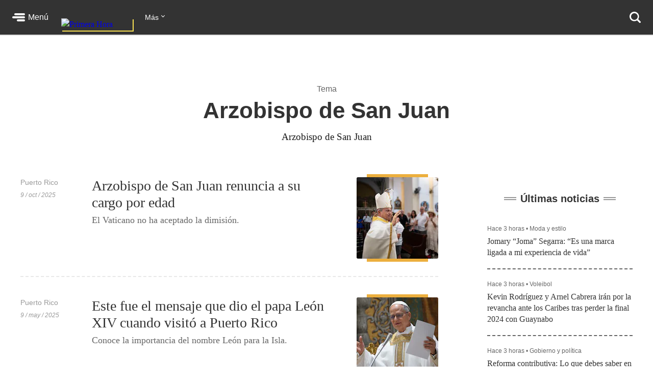

--- FILE ---
content_type: text/html; charset=utf-8
request_url: https://www.primerahora.com/tema/arzobispo-de-san-juan/
body_size: 69682
content:
<!DOCTYPE html><html lang="es"><head><meta http-equiv="x-ua-compatible" content="IE=edge"/><title>Arzobispo de San Juan - Primera Hora</title><script type="application/javascript" id="polyfill-script">if(!Array.prototype.includes||!(window.Object && window.Object.assign)||!window.Promise||!window.Symbol||!window.fetch){document.write('<script type="application/javascript" src="/pf/dist/engine/polyfill.js?d=219&mxId=00000000" defer=""><\/script>')}</script><script id="fusion-engine-react-script" type="application/javascript" src="/pf/dist/engine/react.js?d=219&amp;mxId=00000000" defer=""></script><script id="fusion-engine-combinations-script" type="application/javascript" src="/pf/dist/components/combinations/default.js?d=219&amp;mxId=00000000" defer=""></script><style>.BrowserDetect{display:none;font-family:Helvetica Neue,Helvetica,Arial,sans-serif;margin:0}.BrowserDetect .topbar{height:10px}.BrowserDetect .container{margin:100px auto 0;max-width:550px;padding:5%;width:90%}.BrowserDetect img{margin-bottom:40px}.BrowserDetect h1{font-size:32px;font-weight:700;line-height:38px;margin:1em 0 0}.BrowserDetect h2{color:#000;font-size:24px;font-weight:700;line-height:32px;margin:1em 0}.BrowserDetect p{color:#666;font-size:16px;line-height:28px}.BrowserDetect ul{list-style-type:disc;margin:1em}.BrowserDetect li{font-size:16px;line-height:28px;list-style-type:inherit}.BrowserDetect li a{color:#0f5487;text-decoration:underline}.BrowserDetect.primera-hora .topbar{background-color:#d61507}.BrowserDetect.primera-hora h1{color:#d61507}.BrowserDetect.el-nuevo-dia .topbar{background-color:#000}.BrowserDetect.el-nuevo-dia h1{color:#000}</style><meta name="viewport" content="width=device-width, initial-scale=1"/><link rel="icon" type="image/x-icon" href="/pf/resources/images/primera-hora/favicon.ico?d=219"/><style>.rdp{--rdp-cell-size:40px;--rdp-caption-font-size:18px;--rdp-accent-color:#00f;--rdp-background-color:#e7edff;--rdp-accent-color-dark:#3003e1;--rdp-background-color-dark:#180270;--rdp-outline:2px solid var(--rdp-accent-color);--rdp-outline-selected:3px solid var(--rdp-accent-color);--rdp-selected-color:#fff;margin:1em}.rdp-vhidden{-moz-appearance:none;-webkit-appearance:none;appearance:none;background:transparent;border:0;box-sizing:border-box;height:1px!important;margin:0;overflow:hidden!important;padding:0;padding:0!important;position:absolute!important;top:0;width:1px!important;clip:rect(1px,1px,1px,1px)!important;border:0!important}.rdp-button_reset{appearance:none;-moz-appearance:none;-webkit-appearance:none;background:none;color:inherit;cursor:default;font:inherit;margin:0;padding:0;position:relative}.rdp-button_reset:focus-visible{outline:none}.rdp-button{border:2px solid transparent}.rdp-button[disabled]:not(.rdp-day_selected){opacity:.25}.rdp-button:not([disabled]){cursor:pointer}.rdp-button:focus-visible:not([disabled]){background-color:var(--rdp-background-color);border:var(--rdp-outline);color:inherit}.rdp-button:hover:not([disabled]):not(.rdp-day_selected){background-color:var(--rdp-background-color)}.rdp-months{display:flex}.rdp-month{margin:0 1em}.rdp-month:first-child{margin-left:0}.rdp-month:last-child{margin-right:0}.rdp-table{border-collapse:collapse;margin:0;max-width:calc(var(--rdp-cell-size)*7)}.rdp-with_weeknumber .rdp-table{border-collapse:collapse;max-width:calc(var(--rdp-cell-size)*8)}.rdp-caption{align-items:center;display:flex;justify-content:space-between;padding:0;text-align:left}.rdp-multiple_months .rdp-caption{display:block;position:relative;text-align:center}.rdp-caption_dropdowns,.rdp-caption_label{display:inline-flex;position:relative}.rdp-caption_label{align-items:center;border:2px solid transparent;color:currentColor;font-family:inherit;font-size:var(--rdp-caption-font-size);font-weight:700;margin:0;padding:0 .25em;white-space:nowrap;z-index:1}.rdp-nav{white-space:nowrap}.rdp-multiple_months .rdp-caption_start .rdp-nav{left:0;position:absolute;top:50%;transform:translateY(-50%)}.rdp-multiple_months .rdp-caption_end .rdp-nav{position:absolute;right:0;top:50%;transform:translateY(-50%)}.rdp-nav_button{align-items:center;border-radius:100%;display:inline-flex;height:var(--rdp-cell-size);justify-content:center;padding:.25em;width:var(--rdp-cell-size)}.rdp-dropdown_month,.rdp-dropdown_year{align-items:center;display:inline-flex;position:relative}.rdp-dropdown{appearance:none;background-color:transparent;border:none;bottom:0;cursor:inherit;font-family:inherit;font-size:inherit;left:0;line-height:inherit;margin:0;opacity:0;padding:0;position:absolute;top:0;width:100%;z-index:2}.rdp-dropdown[disabled]{color:unset;opacity:unset}.rdp-dropdown:focus-visible:not([disabled])+.rdp-caption_label{background-color:var(--rdp-background-color);border:var(--rdp-outline);border-radius:6px}.rdp-dropdown_icon{margin:0 0 0 5px}.rdp-head{border:0}.rdp-head_row,.rdp-row{height:100%}.rdp-head_cell{font-size:.75em;font-weight:700;height:100%;height:var(--rdp-cell-size);padding:0;text-align:center;text-transform:uppercase;vertical-align:middle}.rdp-tbody{border:0}.rdp-tfoot{margin:.5em}.rdp-cell{height:100%;height:var(--rdp-cell-size);padding:0;text-align:center;width:var(--rdp-cell-size)}.rdp-weeknumber{font-size:.75em}.rdp-day,.rdp-weeknumber{align-items:center;border:2px solid transparent;border-radius:100%;box-sizing:border-box;display:flex;height:var(--rdp-cell-size);justify-content:center;margin:0;max-width:var(--rdp-cell-size);overflow:hidden;width:var(--rdp-cell-size)}.rdp-day_today:not(.rdp-day_outside){font-weight:700}.rdp-day_selected,.rdp-day_selected:focus-visible,.rdp-day_selected:hover{background-color:var(--rdp-accent-color);color:var(--rdp-selected-color);opacity:1}.rdp-day_outside{opacity:.5}.rdp-day_selected:focus-visible{outline:var(--rdp-outline);outline-offset:2px;z-index:1}.rdp:not([dir=rtl]) .rdp-day_range_start:not(.rdp-day_range_end){border-bottom-right-radius:0;border-top-right-radius:0}.rdp:not([dir=rtl]) .rdp-day_range_end:not(.rdp-day_range_start),.rdp[dir=rtl] .rdp-day_range_start:not(.rdp-day_range_end){border-bottom-left-radius:0;border-top-left-radius:0}.rdp[dir=rtl] .rdp-day_range_end:not(.rdp-day_range_start){border-bottom-right-radius:0;border-top-right-radius:0}.rdp-day_range_end.rdp-day_range_start{border-radius:100%}.rdp-day_range_middle{border-radius:0}.responsiveTable{width:100%}.responsiveTable td .tdBefore{display:none}@media screen and (max-width:40em){.responsiveTable table,.responsiveTable tbody,.responsiveTable td,.responsiveTable th,.responsiveTable thead,.responsiveTable tr{display:block}.responsiveTable thead tr{border-bottom:2px solid #333;left:-9999px;position:absolute;top:-9999px}.responsiveTable tbody tr{border:1px solid #000;padding:.25em}.responsiveTable td.pivoted{border:none!important;padding-left:calc(50% + 10px)!important;position:relative}.responsiveTable td .tdBefore,.responsiveTable td.pivoted{overflow-wrap:break-word;text-align:left!important;white-space:pre-wrap}.responsiveTable td .tdBefore{display:block;font-weight:600;left:1rem;position:absolute;width:calc(50% - 20px)}}.commentsExpanded{height:100%;opacity:1;overflow:hidden;-webkit-transition:all .3s ease-out;-moz-transition:all .3s ease-out;-o-transition:all .3s ease-out;transition:all .3s ease-out}.commentsCollapsed{height:0;opacity:0;overflow:hidden;-webkit-transition:all .3s ease-in;-moz-transition:all .3s ease-in;-o-transition:all .3s ease-in;transition:all .3s ease-in}.ow-community-header{border-top:3px solid #d0d0d0;color:#1b1b1b;display:block;font-size:20px;font-weight:700;margin-bottom:16px;margin-left:2px;margin-top:7px;padding-top:15px}html{box-sizing:border-box;font-size:16px}*,:after,:before{box-sizing:inherit}body,figure,h1,h2,h3,h4,h5,h6,ol,p,ul{font-weight:400;margin:0;padding:0}ol,ul{list-style:none}img{height:auto;margin:auto;max-width:100%}button{background-color:inherit;border-color:inherit;border-style:inherit;display:inline-block;padding:inherit}button:focus{outline:none}figure{--webkit-margin-before:0;--webkit-margin-after:0;--webkit-margin-start:0;--webkit-margin-end:0}input[type=search]::-webkit-search-cancel-button,input[type=search]::-webkit-search-decoration,input[type=search]::-webkit-search-results-button,input[type=search]::-webkit-search-results-decoration{display:none}.u-clearfix:after{clear:both;content:"";display:block}.u-pos-static{position:static}.u-pos-relative{position:relative}.u-pos-absolute{position:absolute}.u-pos-absolute.fill{inset:0}.u-pos-fixed{position:fixed}.u-pos-top{top:0}.u-z-0{z-index:0}.u-z-1{z-index:1}.u-z-2{z-index:2}.u-z-3{z-index:3}.u-z-4{z-index:4}.u-z-5{z-index:5}.u-z-6{z-index:6}.u-z-7{z-index:7}.u-z-8{z-index:8}.u-z-9{z-index:9}.u-z-10{z-index:10}.u-hidden{display:none}.u-block{display:block}.u-inline-block{display:inline-block}.u-inline{display:inline}@media(min-width:768px){.u-visible-sm{display:none}}.u-clear:after,.u-clear:before{content:" ";display:table}.u-clear:after{clear:both}.u-container{width:100%}.u-overflow-auto{overflow:auto}.u-overflow-hidden{overflow:hidden}.u-overflow-visible{overflow:visible}.u-overflow-scroll{overflow:scroll}.u-row{margin-left:-10px;margin-right:-10px}@media(min-width:768px){.u-row--md{display:flex}}@media(min-width:1024px){.u-row--lg{display:flex}}.u-row--reverse{display:flex;flex-direction:column-reverse}@media(min-width:768px){.u-row--reverse.u-row--md{flex-direction:row-reverse}}@media(min-width:1024px){.u-row--reverse.u-row--lg{flex-direction:row-reverse}}.u-row--wrap{flex-wrap:wrap}.u-row--center{justify-content:center}.u-column{padding-left:10px;padding-right:10px}@media(min-width:768px){.u-column--md-onefifth{flex:0 0 20%}.u-column--md-onefourth{flex:0 0 25%}.u-column--md-onethird{flex:0 0 33.3333333333%}.u-column--md-onehalf{flex:0 0 50%}.u-column--md-twothirds{flex:0 0 66.6666666667%}.u-column--md-threeforths{flex:0 0 75%}}@media(min-width:1024px){.u-column--lg-onefifth{flex:0 0 20%}.u-column--lg-onefourth{flex:0 0 25%}.u-column--lg-onethird{flex:0 0 33.3333333333%}.u-column--lg-onehalf{flex:0 0 50%}.u-column--lg-twothirds{flex:0 0 66.6666666667%}.u-column--lg-threeforths{flex:0 0 75%}}@media(min-width:768px){.u-column-gap--md{padding-right:58px}.u-row--reverse .u-column-gap--md{padding-left:58px;padding-right:10px}}@media(min-width:1024px){.u-column-gap--lg,.u-column-gap--md{padding-right:86px}.u-row--reverse .u-column-gap--lg,.u-row--reverse .u-column-gap--md{padding-left:86px;padding-right:10px}}.pb__editable__img__overlay{z-index:99999}a.GridTeaser__link{color:unset;text-decoration:none}.GridTeaser{display:grid;grid-template-areas:"first" "second" "third" "fourth";grid-template-columns:1fr;grid-template-rows:auto auto auto;position:relative}.GridTeaser .GridTeaser__headline{grid-area:first}.GridTeaser .GridTeaser__subheadline{grid-area:second}.GridTeaser .GridTeaser__category{grid-area:third}.GridTeaser .GridTeaser__img{grid-area:fourth}@font-face{font-display:swap;font-family:Rude;font-stretch:normal;font-style:normal;font-weight:300;src:url(/pf/resources/fonts/Rude-Light.woff2?d=219&mxId=00000000),url(/pf/resources/fonts/Rude-Light.woff?d=219&mxId=00000000)}@font-face{font-display:swap;font-family:Rude;font-stretch:normal;font-style:normal;font-weight:400;src:url(/pf/resources/fonts/Rude-Book.woff2?d=219&mxId=00000000),url(/pf/resources/fonts/Rude-Book.woff?d=219&mxId=00000000)}@font-face{font-display:swap;font-family:Rude;font-stretch:normal;font-style:normal;font-weight:500;src:url(/pf/resources/fonts/Rude-Medium.woff2?d=219&mxId=00000000),url(/pf/resources/fonts/Rude-Medium.woff?d=219&mxId=00000000)}@font-face{font-display:swap;font-family:Rude;font-stretch:normal;font-style:normal;font-weight:800;src:url(/pf/resources/fonts/Rude-Bold.woff2?d=219&mxId=00000000),url(/pf/resources/fonts/Rude-Bold.woff?d=219&mxId=00000000)}@font-face{font-display:swap;font-family:Rude;font-stretch:normal;font-style:normal;font-weight:900;src:url(/pf/resources/fonts/Rude-ExtraBold.woff2?d=219&mxId=00000000),url(/pf/resources/fonts/Rude-ExtraBold.woff?d=219&mxId=00000000)}@font-face{font-display:swap;font-family:Rude Slab;font-stretch:normal;font-style:normal;font-weight:300;src:url(/pf/resources/fonts/RudeSlab-Light.woff2?d=219&mxId=00000000),url(/pf/resources/fonts/RudeSlab-Light.woff?d=219&mxId=00000000)}@font-face{font-display:swap;font-family:Rude Slab;font-stretch:normal;font-style:italic;font-weight:300;src:url(/pf/resources/fonts/RudeSlab-LightItalic.woff2?d=219&mxId=00000000),url(/pf/resources/fonts/RudeSlab-LightItalic.woff?d=219&mxId=00000000)}@font-face{font-display:swap;font-family:Rude Slab;font-stretch:normal;font-style:normal;font-weight:400;src:url(/pf/resources/fonts/RudeSlab-Book.woff2?d=219&mxId=00000000),url(/pf/resources/fonts/RudeSlab-Book.woff?d=219&mxId=00000000)}@font-face{font-display:swap;font-family:Rude Slab;font-stretch:normal;font-style:italic;font-weight:400;src:url(/pf/resources/fonts/RudeSlab-BookItalic.woff2?d=219&mxId=00000000),url(/pf/resources/fonts/RudeSlab-BookItalic.woff?d=219&mxId=00000000)}@font-face{font-display:swap;font-family:Rude Slab;font-stretch:normal;font-style:normal;font-weight:500;src:url(/pf/resources/fonts/RudeSlab-Medium.woff2?d=219&mxId=00000000),url(/pf/resources/fonts/RudeSlab-Medium.woff?d=219&mxId=00000000)}.u-sans-light{font-weight:300}.u-sans-light,.u-sans-normal{font-family:Rude,Helvetica,Verdana,sans-serif}.u-sans-normal{font-weight:400}.u-sans-medium{font-family:Rude,Helvetica,Verdana,sans-serif;font-weight:500}.u-serif-light{font-weight:300}.u-serif-light,.u-serif-normal{font-family:Rude Slab,Times,serif}.u-serif-normal{font-weight:400}.u-serif-medium{font-family:Rude Slab,Times,serif;font-weight:500}.u-italic{font-style:italic}html{--theme:#999;--dark-theme:#333}.u-theme--brand{--theme:#c71500}.u-section--default{--theme:#999;--dark-theme:#333}.u-section--noticias{--theme:#ecaf3e;--dark-theme:#36280c}.u-section--entretenimiento{--theme:#7795c5;--dark-theme:#2f3b4f}.u-section--deportes{--theme:#de1f26;--dark-theme:#270506}.u-section--estilos-de-vida{--theme:#bb3b80;--dark-theme:#310f21}.u-section--horoscopo{--theme:#cb2982;--dark-theme:#333}.u-section--brandshare{--theme:#1a1a1a;--dark-theme:#333}.u-section--supplement{--theme:#666;--dark-theme:#333}.u-section-bg-color{background-color:var(--theme)}.u-section-border-color{border-color:var(--theme)}.Placeholder{display:none;position:relative}@keyframes pulse{0%{opacity:1}50%{opacity:.7}to{opacity:1}}.Placeholder .Placeholder__container{height:100%;left:0;top:0;width:100%;z-index:999}.Placeholder .Placeholder__container .Placeholder__background{height:100%;left:0;position:absolute;top:0;width:100%}.Placeholder .Placeholder__container .Placeholder__content{animation:pulse 1s ease infinite;height:100%;left:0;top:0;width:100%}.NavMenuIcon{background-position:0;background-repeat:no-repeat;background-size:contain;display:inline-block;height:17px;margin-right:7px;vertical-align:bottom;width:18px}@media(min-width:768px){.NavMenuIcon{height:13px;width:13px}}.NavMenuIcon--facebook{background-image:url(/pf/resources/images/primera-hora/icon-facebook-small-white.svg?d=219&mxId=00000000)}.NavMenuIcon--instagram{background-image:url(/pf/resources/images/primera-hora/icon-instagram-small-white.svg?d=219&mxId=00000000)}.NavMenuIcon--youtube{background-image:url(/pf/resources/images/primera-hora/icon-youtube-small-white.svg?d=219&mxId=00000000)}.NavMenuIcon--twitter{background-image:url(/pf/resources/images/primera-hora/icon-twitter-small-white.svg?d=219&mxId=00000000)}.NavMenuIcon--external{background-image:url(/pf/resources/images/primera-hora/icon-external-link-white.svg?d=219&mxId=00000000);margin-left:7px;opacity:.25}.Header{background:#333;height:58px;--theme:transparent;align-items:stretch;box-shadow:0 2px hsla(0,0%,59%,.3);display:flex;justify-content:space-between;padding:0 24px;position:sticky;top:0;transition:top .55s;z-index:20000}@media(min-width:768px){.Header{height:68px}.Header__hide{top:-98px}}@media(min-width:320px){.Header__hide{top:-90px}}.Header__cta,.Header__nav{align-items:center;display:flex;flex-shrink:0}.Header__cta--wide{flex-grow:1;flex-shrink:1}.Header__label{color:#fff;font-family:Rude,Helvetica,Verdana,sans-serif;font-size:1rem;font-weight:500;line-height:1;text-decoration:none}.Header__menuToggle{align-items:center;display:flex;position:relative;width:72px}.Header__menuToggle:before{background:#fff;border-radius:4px;bottom:-12px;content:"";cursor:pointer;display:block;left:-12px;opacity:0;position:absolute;right:-12px;top:-12px;transition:opacity .2s}.Header__menuToggle:hover:before{opacity:.2}.Header__menuToggleIcon{margin-right:6px;position:relative}.Header__menuToggleIcon:after,.Header__menuToggleIcon:before{content:"";position:absolute;right:0}.Header__menuToggleIcon,.Header__menuToggleIcon:after,.Header__menuToggleIcon:before{background:#fff;border-radius:2px;display:inline-block;height:4px;width:25px}.Header__menuToggleIcon--menu:before{margin-top:-6px;width:21px}.Header__menuToggleIcon--menu:after{margin-top:6px;width:16px}.Header__menuToggleIcon,.Header__menuToggleIcon:after,.Header__menuToggleIcon:before{transform-origin:right}.Header__menuToggleIcon--close{background:none}.Header__menuToggleIcon--close,.Header__menuToggleIcon--close:after,.Header__menuToggleIcon--close:before{transform-origin:center;width:18px}.Header__menuToggleIcon--close:before{transform:rotate(45deg)}.Header__menuToggleIcon--close:after{transform:rotate(-45deg)}.Header__brandLink{box-shadow:2px 2px #f9e153;display:block;flex-shrink:0;left:50%;margin:0 24px -17px -50px;position:absolute;text-decoration:none;top:0}@media(min-width:360px){.Header__brandLink{margin-left:-62px}}@media(min-width:768px){.Header__brandLink{left:unset;margin-bottom:-27px;margin-left:24px;position:unset;top:unset}}.Header__brandLogo{display:block;height:auto;width:100px}@media(min-width:360px){.Header__brandLogo{width:123px}}@media(min-width:768px){.Header__brandLogo{width:140px}}.Header__brandLink--hidden{visibility:hidden}.Header__button{background:#f9e153;border-radius:4px;color:#000;font-family:Rude,Helvetica,Verdana,sans-serif;font-size:.875rem;font-weight:500;line-height:1;padding:11px 12px;text-decoration:none}.Header__button:hover{background:#fff}@media(min-width:768px){.Header__login{background:#f9e153;border-radius:4px;color:#000;font-family:Rude,Helvetica,Verdana,sans-serif;font-size:.875rem;font-weight:500;line-height:1;padding:11px 12px;text-decoration:none}.Header__login:hover{background:#fff}}.Header__userAvatar{position:relative;text-decoration:none}.Header__userAvatar:hover:after{background:rgba(26,26,26,.3);border-radius:50%;bottom:1px;content:"";display:block;left:1px;position:absolute;right:1px;top:1px}.Header__userAvatar img{border:1px solid #fff;border-radius:50%;display:block;height:37px;width:37px}.Header__searchIcon{display:block;height:22px;width:22px}.Header__searchButton{background:transparent;border:none;display:none;margin-left:16px;padding:0}.Header__searchButton:hover{opacity:.6}@media(min-width:768px){.Header__searchButton{display:unset}}.Header__searchCloseIcon{display:block;height:21px;position:relative;width:21px}.Header__searchCloseIcon:after,.Header__searchCloseIcon:before{background:#fff;content:"";height:3px;left:0;margin-left:-3px;margin-top:9px;position:absolute;top:0;width:27px}.Header__searchCloseIcon:before{transform:rotate(45deg)}.Header__searchCloseIcon:after{transform:rotate(-45deg)}.HeaderMenu{background:#333;--theme:transparent;border-top:2px solid #232323;display:none;max-height:calc(100vh - 58px);overflow:auto;position:fixed;width:100%;-webkit-overflow-scrolling:touch;z-index:9001}@media(min-width:768px){.HeaderMenu{box-shadow:0 2px 4px 0 rgba(0,0,0,.5);max-height:calc(100vh - 68px);width:275px}}.HeaderMenu--active{display:block}.HeaderMenu__searchWrap{border-bottom:2px solid #232323;padding:20px 16px 24px}@media(min-width:768px){.HeaderMenu__searchWrap{display:none}}.HeaderMenu__searchForm{background:#fff;border-radius:7px;display:flex;padding:2px 12px 2px 0}.HeaderMenu__searchField{-webkit-appearance:none;background:none;border:none;flex-grow:1;font-family:Rude,Helvetica,Verdana,sans-serif;font-size:1.125rem;font-weight:300;line-height:1;outline-color:transparent;padding:0}.HeaderMenu__searchButton{background:none;padding:12px}.HeaderMenu__searchButton path{fill:#666}.HeaderMenu__navItem{border-bottom:1px solid #232323}.HeaderMenu__navItem a{color:#fff;display:block;font-family:Rude,Helvetica,Verdana,sans-serif;font-size:1rem;font-weight:300;line-height:1;padding:19px 32px;position:relative;text-decoration:none}@media(min-width:768px){.HeaderMenu__navItem a{font-size:.75rem;padding:14px 24px}}.HeaderMenu__navItem a:hover{opacity:.6}.HeaderMenu__navItem--primary{border-bottom-width:2px}@media(min-width:768px){.HeaderMenu__navItem--primary{border-bottom-width:1px}}.HeaderMenu__navItem--primary>a{font-family:Rude,Helvetica,Verdana,sans-serif;font-size:1.375rem;font-weight:500;line-height:2rem;padding:16px 32px}@media(min-width:768px){.HeaderMenu__navItem--primary>a{font-size:1rem;line-height:1.5;padding:11px 24px}}.HeaderMenu__navItem--primary a:before{background:var(--theme);bottom:8px;content:"";display:block;left:0;position:absolute;top:8px;width:18px}@media(min-width:768px){.HeaderMenu__navItem--primary a:before{bottom:6px;top:6px;width:4px}}.HeaderMenu__navItem--hasSubnav{display:flex;flex-wrap:wrap}.HeaderMenu__navItem--hasSubnav>a{width:calc(100% - 64px)}@media(min-width:768px){.HeaderMenu__navItem--hasSubnav>a{width:calc(100% - 50px)}}.HeaderMenu__navItem--hasSubnav .HeaderMenu__nav{display:none;flex:1 0 100%}.HeaderMenu__subnavToggle{background:#666;border:none;display:block;height:64px;position:relative;width:64px}.HeaderMenu__subnavToggle:hover{background:#5a5a5a;cursor:pointer}.HeaderMenu__subnavToggle:after,.HeaderMenu__subnavToggle:before{background:#fff;border-radius:3px;content:"";display:block;height:4px;left:50%;margin-top:-6px;position:absolute;top:50%;width:14px}.HeaderMenu__subnavToggle:before{margin-left:-9px;transform:rotate(45deg);transform-origin:left}.HeaderMenu__subnavToggle:after{margin-left:-5px;transform:rotate(-45deg);transform-origin:right}@media(min-width:768px){.HeaderMenu__subnavToggle{background:hsla(0,0%,40%,.25);height:46px;width:50px}.HeaderMenu__subnavToggle:after,.HeaderMenu__subnavToggle:before{height:3px;margin-top:-4px;width:9px}.HeaderMenu__subnavToggle:before{margin-left:-5px}.HeaderMenu__subnavToggle:after{margin-left:-3px}}.HeaderMenu__navItem--active{background:#1a1a1a}.HeaderMenu__navItem--active .HeaderMenu__nav{display:block}.HeaderMenu__navItem--active .HeaderMenu__subnavToggle{background:none;transform:rotate(180deg)}.HeaderMenu__navItem--primary .HeaderMenu__navItem{border-top:1px solid #333}.HeaderMenu__navLabel{color:#666;font-family:Rude,Helvetica,Verdana,sans-serif;font-size:.875rem;font-weight:800;line-height:1;padding:24px 29px 8px;text-transform:uppercase}@media(min-width:768px){.HeaderMenu__navLabel{font-size:.625rem;padding:16px 22px 6px}}.HeaderMenu__footer{margin:32px auto 40px;width:300px}@media(min-width:768px){.HeaderMenu__footer{margin:25px auto;width:215px}}.HeaderNavigation{--theme:transparent;align-items:center;display:none;flex-grow:1;position:relative}@media(min-width:768px){.HeaderNavigation{display:flex}}.HeaderNavigation__list{display:flex;flex-grow:0;flex-shrink:0}.HeaderNavigation__list--wide{flex-grow:1}.HeaderNavigation__item{color:#fff;font-family:Rude,Helvetica,Verdana,sans-serif;font-size:.875rem;font-weight:500;line-height:17px;margin-right:24px;white-space:nowrap}.HeaderNavigation__item a{border-bottom:1px solid var(--theme);color:inherit;text-decoration:none}.HeaderNavigation__item a:hover{opacity:.6}.HeaderNavigation__overflowToggle{flex-shrink:0;margin-right:0;padding:0 35px 0 0;position:relative}.HeaderNavigation__overflowToggle:hover{opacity:.7}.HeaderNavigation__overflowToggle:after{border-style:solid;border-width:0 1px 1px 0;content:"";display:inline-block;height:5px;position:absolute;right:24px;top:2px;transform:rotate(45deg);width:5px}.HeaderNavigation__overflowToggle--active{color:#999}.HeaderNavigation__overflowToggle--active:after{top:5px;transform:rotate(-135deg)}.HeaderNavigation__overflowToggle--hidden{visibility:hidden}.HeaderNavigation__list--wide+.HeaderNavigation__overflowToggle{display:none}.HeaderNavigation__dropdown{background:#fff;border:1px solid #e8e8e8;display:none;min-width:190px;position:absolute;right:24px;top:53px;z-index:9002}.HeaderNavigation__dropdown--active{display:block}.HeaderNavigation__dropdown .HeaderNavigation__item{border-bottom:1px solid #e8e8e8;color:#666;margin:0;padding:13px}.HeaderNavigation__dropdown .HeaderNavigation__item:hover{background:#f5f5f5}.HeaderNavigation__dropdown .HeaderNavigation__item a:hover{opacity:1}.HeaderNavigation__dropdown .SubsectionNav__subsection{background:#fff;border-bottom:1px solid #e8e8e8}.HeaderNavigation__dropdown .SubsectionNav__subsection--active,.HeaderNavigation__dropdown .SubsectionNav__subsection:hover{background:#f5f5f5}.HeaderNavigation__dropdown .SubsectionNav__subsection:last-child{border-bottom:none}.HeaderNavigation__dropdown .HeaderNavigation__social{display:none}.HeaderNavigation__social{margin-left:auto;margin-right:0}.HeaderNavigation__social a{border-bottom:none}.HeaderNavigation__social .NavMenuIcon{background-position:50%;height:17px;margin-right:20px;width:17px}.HeaderNavigation__searchWrap{display:none;flex-grow:1}@media(min-width:768px){.HeaderNavigation__searchWrap{display:block}}.HeaderNavigation__searchForm{display:flex}.HeaderNavigation__searchButton{background:none}.HeaderNavigation__searchButton path{fill:#666}.HeaderNavigation__searchField{-webkit-appearance:none;background:none;border:none;color:#fff;display:block;font-family:Rude,Helvetica,Verdana,sans-serif;font-size:1.5rem;font-weight:900;line-height:1;margin:0 20px;outline:none;width:100%}.HeaderNavigation__searchField::-moz-placeholder{color:#666}.HeaderNavigation__searchField::placeholder{color:#666}.Footer{background:#333;margin-top:98px}@media(min-width:768px){.Footer{margin-top:118px}}.Footer__wrap{margin:0 auto;max-width:1240px;padding:0 20px 30px}@media(min-width:768px)and (max-width:1023px){.Footer__wrap{padding-left:60px;padding-right:40px}}.Footer__topBar{align-items:baseline;display:flex;justify-content:space-between;margin-bottom:28px}@media(min-width:768px)and (max-width:1023px){.Footer__topBar{margin-left:-20px}}.Footer__brandLink{display:block;margin-top:-38px;width:112px}.Footer__brandLogo{display:block;width:100%}.Footer__backToTop{color:#fff;display:block;font-family:Rude,Helvetica,Verdana,sans-serif;font-size:.625rem;font-weight:500;height:7em;line-height:1;margin-top:-23px;position:absolute;right:2vw;text-decoration:none;width:6em}.Footer__backToTop:hover{opacity:.9}.Footer__backToTop__fixed{bottom:1em;position:fixed;right:2vw;z-index:1}.Footer__arrowTop{background:#ecaf3e;border-radius:50%;box-shadow:0 0 6px 0 #000001;display:block;height:46px;margin:0 auto 8px;position:relative;width:46px}.Footer__arrowTop:after,.Footer__arrowTop:before{background:#fff;border-radius:4px;content:"";display:block;height:4px;margin-top:-3px;position:absolute;top:50%;transform-origin:center;width:16px}.Footer__arrowTop:before{right:11px;transform:rotate(40deg)}.Footer__arrowTop:after{left:10px;transform:rotate(140deg)}.Footer__menus{display:flex;flex-wrap:wrap}.Footer__menu{border-bottom:1px solid #4a4949;flex-grow:1;flex-shrink:0;margin-bottom:24px;padding-bottom:24px;width:50%}.Footer__menu:nth-child(2n){padding-right:10px}.Footer__menu:nth-child(odd){padding-left:10px}.Footer__menu.Footer__menu--first,.Footer__menu.Footer__menu--last{padding-left:0;padding-right:0}@media(min-width:768px){.Footer__menu{border-bottom:none;margin-bottom:0;padding-bottom:0}}@media(min-width:768px)and (max-width:1023px){.Footer__menu{width:calc(33% - 13px)}.Footer__menu.Footer__menu--first,.Footer__menu:nth-child(3n+1),.Footer__menu:nth-child(3n+2){border-right:1px solid #4a4949;margin-right:20px;padding-left:0;padding-right:20px}.Footer__menu:nth-child(3n){padding-left:0}.Footer__menu.Footer__menu--last{border-right:none;margin-right:0;margin-top:20px;padding-right:0}}@media(min-width:1024px){.Footer__menu{flex-grow:0;width:auto}.Footer__menu:not(.Footer__menu--last){border-right:1px solid #4a4949;margin-right:20px;padding-left:0;padding-right:60px}}.Footer__menu--first{width:100%}@media(min-width:768px){.Footer__menu--first{width:33.33%}}@media(min-width:1024px){.Footer__menu--first{width:auto}}.Footer__menuTitle{font-size:1.125rem;font-weight:800;line-height:1.78;margin-bottom:7px}.Footer__menuItem,.Footer__menuTitle{color:#fff;font-family:Rude,Helvetica,Verdana,sans-serif}.Footer__menuItem{font-size:.875rem;font-weight:300;line-height:1.14;margin-bottom:14px}.Footer__menuItem a{color:inherit;text-decoration:none}.Footer__menuItem a:hover{opacity:.6}.Footer__menuItem .NavMenuIcon{height:14px;margin-right:0;vertical-align:baseline;width:16px}.Footer__menu--last{border-bottom:none;margin-bottom:0;padding-bottom:0;width:100%}@media(min-width:768px){.Footer__menu--last{width:100%}}@media(min-width:1024px){.Footer__menu--last{width:auto}}.Footer__menu--last .Footer__menuLinks{-moz-column-count:2;column-count:2;-moz-column-gap:20px;column-gap:20px}@media(min-width:768px){.Footer__menu--last .Footer__menuLinks{-moz-column-count:3;column-count:3}}@media(min-width:1024px){.Footer__menu--last .Footer__menuLinks{-moz-column-count:2;column-count:2;-moz-column-gap:40px;column-gap:40px}}.Footer__menu--last .Footer__menuTitle{-moz-column-span:all;column-span:all}.Footer__menu--last .Footer__menuItem{font-size:.75rem;line-height:1.33}.Footer__bottomBar{margin-top:28px}@media(min-width:768px){.Footer__bottomBar{display:flex;justify-content:space-between}}@media(min-width:1024px){.Footer__bottomBar{margin-top:14px}}.Footer__bottomBar img{display:block}.Footer__thirdParty{align-items:flex-end;display:flex;justify-content:center}.Footer__thirdParty a{margin-right:16px}.Footer__thirdParty a:last-child{margin-right:0}.Footer__disclaimer{align-items:center;display:flex;flex-direction:column}@media(min-width:768px){.Footer__disclaimer{align-items:flex-end;flex-direction:column-reverse}}.Footer__copyright{color:#fff;font-family:Rude,Helvetica,Verdana,sans-serif;font-size:.625rem;font-weight:300;line-height:1.6;margin:15px 0 20px;text-align:right}@media(min-width:768px){.Footer__copyright{margin:12px 0 0}}.Footer__copyright span{display:block;text-align:center}@media(min-width:768px){.Footer__copyright span{display:inline}.Footer__copyright span:before{content:" "}}.InputChoice{color:#333;display:block;font-family:Rude,Helvetica,Verdana,sans-serif;font-size:1.125rem;font-weight:300;line-height:1.56;padding-left:32px;position:relative}.InputChoice__input{opacity:0;position:absolute}.InputChoice__button{border:2px solid #ecaf3e;border-radius:2px;display:block;height:18px;left:5px;position:absolute;top:5px;width:18px}.InputChoice__input:checked+.InputChoice__button:before{background:#ecaf3e;border-radius:inherit;content:"";display:block;height:100%;position:absolute;width:100%}.InputChoice--radio .InputChoice__button{border-radius:50%;height:20px;left:4px;top:4px;width:20px}.InputChoice--checkbox .InputChoice__input:checked+.InputChoice__button:before{border-radius:0}.InputChoice--checkbox .InputChoice__input:checked+.InputChoice__button:after{border-color:#fff;border-style:solid;border-width:0 0 2px 2px;content:"";display:block;height:7px;left:1px;position:absolute;top:1px;transform:rotate(-45deg);width:13px}.InputChoice--radio .InputChoice__input:checked+.InputChoice__button:before{height:10px;left:3px;top:3px;width:10px}.InputDate{margin-bottom:16px;position:relative}.InputFieldset .InputDate:last-child{margin-bottom:0}.InputDate-container{font-weight:500}.InputDate input,.InputDate-container{font-family:Rude,Helvetica,Verdana,sans-serif;width:100%}.InputDate input{border:1px solid #dadada;color:#333;font-size:1.125rem;font-weight:300;line-height:1.56;overflow:hidden;padding:8px 60px 8px 48px;text-overflow:ellipsis;white-space:nowrap}.InputDate input::-moz-placeholder{color:#dadada}.InputDate input::placeholder{color:#dadada}.InputDate__icon{height:23px;left:14px;position:absolute;top:11px;width:22px}.InputDate__nav{background:none;border:none;display:block;margin:0;padding:10px;position:absolute;right:10px;top:6px}.InputDate__nav span{border-bottom:6px solid transparent;border-left:6px solid #333;border-top:6px solid transparent;display:block;height:0;overflow:hidden;text-indent:-999px;width:0}.InputDate__nav--prev{right:40px}.InputDate__nav--prev span{transform:rotate(180deg)}.InputDate__nav[disabled] span{border-left:6px solid #dadada}.InputDate-Overlay{border:1px solid #dadada;box-shadow:none;top:-28px;width:100%}.InputDate .DayPicker,.InputDate .DayPicker-Month,.InputDate .DayPicker-NavBar{width:100%}.InputDate .DayPicker-Month{margin:0}.InputDate .DayPicker-NavButton{background:none;height:40px;margin:0;top:-1px;width:40px}.InputDate .DayPicker-NavButton:after{border-color:#333;border-style:solid;border-width:1px 1px 0 0;content:"";display:block;height:8px;position:absolute;right:16px;top:16px;transform:rotate(45deg);width:8px}.InputDate .DayPicker-NavButton--prev{left:0;right:auto;transform:rotate(180deg)}.InputDate .DayPicker-NavButton--next{left:auto;right:0}.InputDate .DayPicker-Caption{border-bottom:1px solid #dadada;margin:0 0 15px;padding:10px 17px 15px}.InputDate .DayPicker-Caption>div{color:#333;font-size:.875rem;line-height:1.42;text-align:center}.InputDate .DayPicker-Weekday{color:#dadada;font-size:.6875rem;line-height:1.45;padding:0 0 7px}.InputDate .DayPicker-Day,.InputDate .DayPicker-Weekday{font-family:Rude,Helvetica,Verdana,sans-serif;font-weight:300}.InputDate .DayPicker-Day{color:#333;font-size:.875rem;line-height:2.29;padding:0;position:relative}.InputDate .DayPicker-Day--today{color:#ecaf3e}.InputDate .DayPicker-Day--disabled{color:#dadada}.InputDate .DayPicker:not(.DayPicker--interactionDisabled) .DayPicker-Day:not(.DayPicker-Day--disabled,.DayPicker-Day--selected,.DayPicker-Day--outside):hover{background-color:transparent}.InputDate .DayPicker:not(.DayPicker--interactionDisabled) .DayPicker-Day:not(.DayPicker-Day--disabled,.DayPicker-Day--selected,.DayPicker-Day--outside):hover:before{background:#f5f5f5;border-radius:50%;content:"";height:30px;left:50%;margin-left:-15px;margin-top:-15px;position:absolute;top:50%;width:30px;z-index:-1}.InputDate .DayPicker-Day--selected:not(.DayPicker-Day--disabled,.DayPicker-Day--outside){background-color:transparent;color:#fff}.InputDate .DayPicker-Day--selected:not(.DayPicker-Day--disabled,.DayPicker-Day--outside):before{background:#ecaf3e;border-radius:50%;content:"";height:30px;left:50%;margin-left:-15px;margin-top:-15px;position:absolute;top:50%;width:30px;z-index:-1}.InputFieldset{border:none;display:flex;flex-direction:column;margin:0 0 28px;padding:0}.InputFieldset__label{color:#333;font-weight:500;line-height:1;margin:0 0 10px}.CtaButton,.CtaButton--primary,.InputFieldset__label{font-family:Rude,Helvetica,Verdana,sans-serif;font-size:1.125rem}.CtaButton,.CtaButton--primary{border:2px solid var(--theme);border-radius:4px;cursor:pointer;display:block;font-weight:300;margin-bottom:15px;padding:15px;text-align:center;width:100%}.CtaButton strong,.CtaButton--primary strong{font-family:Rude,Helvetica,Verdana,sans-serif;font-weight:500}.CtaButton--active,.CtaButton--primary:hover,.CtaButton:hover{background:var(--theme);color:#fff}@media(min-width:768px){.CtaButton--active .ArticleComments__icon,.CtaButton--primary:hover .ArticleComments__icon,.CtaButton:hover .ArticleComments__icon{fill:#fff}}@media screen and (min-width:320px)and (max-width:768px){.CtaButton--primary:hover,.CtaButton:hover{background:initial!important;color:initial}}.CtaButton[disabled],[disabled].CtaButton--primary{opacity:.6}.CtaButton--primary{background:var(--theme);color:#fff}.CtaButton--primary--active,.CtaButton--primary:hover{opacity:.9}.FormInput{display:block;padding-top:16px;position:relative}.FormInput__label{color:#666;display:block;font-family:Rude,Helvetica,Verdana,sans-serif;font-size:1.125rem;font-weight:300;line-height:1.33;position:absolute;top:16px;transition:all .15s;z-index:1}.FormInput__label em{font-size:.625rem;font-style:normal;transition:all .15s}.FormInput__label--active{font-family:Rude,Helvetica,Verdana,sans-serif;font-size:.75rem;font-weight:400;top:-2px}.FormInput__label--active em{font-size:.75rem}.FormInput__input{background:#fff;border:solid #e8e8e8;border-width:0 0 1px;color:#333;display:block;font-family:Rude,Helvetica,Verdana,sans-serif;font-size:1rem;font-weight:400;height:29px;line-height:1.5;padding:0 0 4px;width:100%}.FormInput__input:focus,.FormInput__input:hover{background:#f5f5f5;outline:none}.FormField--invalid .FormInput__input{border-bottom:2px solid #f44336}.FormField--valid .FormInput__input{border-bottom:2px solid #6dd400}.FormInput__input--textarea{overflow:hidden;resize:none}.FormInput__select{position:relative}.FormInput__select:after{border:5px solid transparent;border-top-color:#666;content:"";display:block;height:0;position:absolute;right:0;top:9px;width:0}.FormInput__select .FormInput__input{overflow:hidden;padding-right:15px;text-overflow:ellipsis;white-space:nowrap}.FormInput__select .FormInput__selectOptions{background:#fff;border:1px solid #e8e8e8;display:none;list-style:none;position:absolute;right:6px;top:6px;width:100%;z-index:2}.FormInput__select .FormInput__selectOptions li{color:#1a1a1a;font-family:Rude,Helvetica,Verdana,sans-serif;font-size:.875rem;font-weight:400;line-height:1;margin:0;padding:13px 16px}.FormInput__select .FormInput__selectOptions li:hover{background:#f5f5f5}.FormInput__select--active:after{display:none;top:4px;transform:rotate(180deg)}.FormInput__select--active .FormInput__input{background:#e8e8e8;border-radius:2px}.FormInput__select--active .FormInput__selectOptions{display:block}.FormInput__charCount{color:#666;font-weight:300;line-height:1.16;margin-top:8px;text-align:right}.FormInput__charCount,.FormInput__errors{display:block;font-family:Rude,Helvetica,Verdana,sans-serif;font-size:.75rem}.FormInput__errors{background-image:url(/pf/resources/images/primera-hora/icon-warning.svg?d=219&mxId=00000000);background-position:100% 0;background-repeat:no-repeat;background-size:17px 15px;color:#f44336;font-weight:400;line-height:16px;margin-top:10px}.Form__title,.StaticBody .StaticBody__subsectionTitle.Form__title{margin-bottom:18px}.Form__submit{background:rgba(236,175,62,.1);border:2px solid #ecaf3e;color:#000;display:block;font-family:Rude,Helvetica,Verdana,sans-serif;font-size:1.125rem;font-weight:400;line-height:1.44;margin:32px 0;padding:17px;width:100%}.Form__submit:hover{background:#ecaf3e;color:#fff}.Form__feedback{border-radius:4px;color:#000;font-size:1rem;font-weight:300;line-height:1.5;margin:13px 0;padding:19px 21px}.Form__feedback,.Form__feedback strong{font-family:Rude,Helvetica,Verdana,sans-serif}.Form__feedback strong{font-weight:400}.Form__feedback--success{background:#e8ffd0}.Form__fields{display:flex;flex-direction:row;flex-wrap:wrap;justify-content:space-between}.FormField{padding-bottom:18px;position:relative;width:100%}.FormField .FormInput__charCount{bottom:-4px;position:absolute;right:0;width:100%}@media(min-width:1024px){.FormField--twoCols{width:calc(50% - 10px)}}.FormField:not(.FormField--twoCols)+.FormField--twoCols{margin-top:15px}.ContactForm{margin-top:40px}@media(min-width:768px){.ContactForm{margin-top:60px}}.ArticleFrame{margin:0 auto;max-width:1236px;padding:0 18px}.ArticleFullwidth .ArticleFrame{max-width:none}.ArticleFrame__section{background:#fff;padding-top:40px}@media(min-width:1024px){.ArticleFrame__section{padding-top:70px}}.ArticleFrame__section--content{padding-top:0}.ArticleFrame--padding{padding-left:6px;padding-right:6px}@media(min-width:768px){.ArticleFrame--padding{padding-left:30px;padding-right:30px}}@media(min-width:1024px){.ArticleFrame--padding{padding-left:48px;padding-right:48px}}.ArticleFullwidth .ArticleFrame--padding{max-width:none;padding-left:0;padding-right:0}.BasicFrame__content{margin:0 auto;max-width:1200px;padding:55px 0 0}@media(min-width:768px){.BasicFrame__content{padding:110px 0 0}.BasicFrame__2-column{display:flex}}.BasicFrame__2-column .StaticBody{margin:0}.BasicFrame__left-column{flex:1}@media(min-width:768px){.BasicFrame__left-column{padding-left:50px;padding-right:9%}}@media(min-width:1440px){.BasicFrame__left-column{padding-left:0;padding-right:9%}}.BasicFrame__right-column{padding:0 30px}@media(min-width:768px){.BasicFrame__right-column{flex:0 0 330px;padding:0 15px}}@media(min-width:1440px){.BasicFrame__right-column{flex:0 0 300px;padding:0}}.HeaderColor{background-color:var(--theme);background-image:url(/pf/resources/images/primera-hora/bg-triangle-mobile.svg?d=219&mxId=00000000);background-position:bottom -1px left -1px;background-repeat:no-repeat;background-size:101% auto;margin-bottom:-35%;margin-left:-20px;margin-right:-20px;padding:35px 24px 35%}@media(min-width:768px){.HeaderColor{padding-left:48px;padding-right:48px}}@media(min-width:1024px){.HeaderColor{margin-left:0;margin-right:0}}.ArticleFullwidth .HeaderColor{background:none}.HeaderColor.ArticleFrame--opinion{background:none;padding-top:40px}@media(min-width:1024px){.HeaderColor.ArticleFrame--opinion{padding-top:0}}.AccountLogOut{text-align:center}.AccountLogOut__link{color:#333;font-family:Rude,Helvetica,Verdana,sans-serif;font-size:1rem;font-weight:400;line-height:1.25;text-decoration:underline}.PageTitle+.AccountLogOut{margin-bottom:27px;margin-top:-27px}@media(min-width:768px){.PageTitle+.AccountLogOut{margin-bottom:66px;margin-top:-66px}}.ArchiveDisclaimer{background:#fbf9f6;border:1px solid #decdb4;border-radius:4px;color:#906c3c;font-family:Rude,Helvetica,Verdana,sans-serif;font-size:.75rem;font-weight:400;line-height:1.5;margin:20px 0 24px;padding:8px 12px}@media(min-width:768px){.ArchiveDisclaimer{font-size:.875rem;line-height:1;margin:28px 0;padding:20px}.ArticlePhotoMain+.ArchiveDisclaimer{margin-top:-12px}}.ArticleFullwidth .ArchiveDisclaimer{margin-left:18px;margin-right:18px}.BreakingNewsPage{margin-top:20px}.BreakingNewsPage .BreakingNewsHeader{align-items:center;display:flex}.BreakingNewsPage .BreakingNewsHeader span{font-family:Rude,Helvetica,Verdana,sans-serif;font-size:.9rem;font-weight:500;margin-top:1px}.BreakingNewsPage .BreakingNewsHeader .BreakingNewsRedDot{background-color:#c81501;border-radius:50%;height:14px;margin-right:8px;width:14px}.BreakingNewsPage .ArticleBreadcrumbs,.BreakingNewsPage .ArticleHeadline{color:#000}.ArticleBreadcrumbs{color:#fff;font-family:Rude,Helvetica,Verdana,sans-serif;font-size:.75rem;font-weight:500;margin-bottom:10px}@media(min-width:768px){.ArticleBreadcrumbs{font-family:Rude,Helvetica,Verdana,sans-serif;font-size:1rem;font-weight:500;margin-bottom:20px}}.ArticleFullwidth .ArticleBreadcrumbs{color:#666;padding:0 18px}.ArticleBreadcrumbs__crumb{display:inline-block}.ArticleBreadcrumbs__crumb:after{content:"·";margin:0 4px}.ArticleBreadcrumbs__crumb:last-child:after{content:none}.ArticleBreadcrumbs a{border-bottom:1px solid #fff101;color:inherit;text-decoration:none}.ArticleBreadcrumbs a:hover{opacity:.6}.ArticleFrame--opinion .ArticleBreadcrumbs{color:#1a1a1a}.ArticleFrame--brandshare .ArticleBreadcrumbs a,.ArticleFrame--supplement .ArticleBreadcrumbs a{border-color:#fff}.ArticleFrame--opinion .ArticleBreadcrumbs a{border-color:var(--theme)}.ArticleHeadline{color:#fff;margin-bottom:16px}@media(min-width:768px){.ArticleHeadline{margin-bottom:28px}}.ArticleFullwidth .ArticleHeadline{color:#000;padding:0 18px}.ArticleHeadline_head{font-family:Rude Slab,Times,serif;font-size:1.625rem;font-weight:500;line-height:1.15;margin-bottom:8px}@media(min-width:768px){.ArticleHeadline_head{font-size:2.75rem;margin-bottom:12px}}.ArticleHeadline_subhead{font-family:Rude Slab,Times,serif;font-size:1rem;font-weight:300}@media(min-width:768px){.ArticleHeadline_subhead{font-size:1.375rem}}.ArticleHeadline--opinion .ArticleHeadline_head{font-style:italic}.ArticleHeadline--opinion .ArticleHeadline_subhead{color:#666}.ArticleFrame--opinion .ArticleHeadline{color:#1a1a1a}.ArticleHeadline--rules .ArticleHeadline_head{font-family:Rude,Helvetica,Verdana,sans-serif;font-weight:800;margin-bottom:40px}@media(min-width:360px){.ArticleHeadline--rules .ArticleHeadline_head{margin-bottom:24px}}.ArticleMainAsset{background-color:#fff;box-sizing:content-box;margin-bottom:20px;margin-left:-8px;padding:8px 8px 0;width:100%}.ArticleMainAsset .VideoPlayer,.ArticleMainAsset.ArticlePhotoMain{min-height:9em}@media(min-width:768px){.ArticleMainAsset{margin-bottom:40px;margin-left:-12px;padding:12px 12px 0}.ArticleMainAsset .VideoPlayer,.ArticleMainAsset.ArticlePhotoMain{min-height:14em}}.ArticlePhotoMain__img{margin-bottom:2px;width:100%}.ArticlePhotoMain__img img{width:100%}.ArticlePhotoMain__caption,.Caption{color:#666;font-family:Rude,Helvetica,Verdana,sans-serif;font-size:.75rem;font-weight:300;line-height:1.33}.ArticleFullwidth .ArticlePhotoMain__caption,.ArticleFullwidth .Caption{padding:0 18px}@media(min-width:768px){.ArticlePhotoMain__caption,.Caption{font-size:.875rem}}.ArticlePhotoMain__caption .Caption__credit,.Caption .Caption__credit{color:#999}.VideoMain{background:#fff;max-width:1236px;padding-bottom:40px;position:relative}@media(min-width:1202px){.VideoMain{padding:70px 0 60px}}.VideoMain .VideoPlaylist{margin:0 auto;max-width:1200px;position:relative}.SectionFrame .VideoMain{margin:auto}.ArticleBody{color:#333}.ArticleBody ol,.ArticleBody ul{padding-left:3em}.ArticleBody ol,.ArticleBody p,.ArticleBody ul{font-family:Rude Slab,Times,serif;font-size:1.25rem;font-weight:300;line-height:1.5;margin-bottom:31px}@media(min-width:768px){.ArticleBody ol,.ArticleBody p,.ArticleBody ul{font-size:1.125rem;line-height:1.55}}.ArticleFullwidth .ArticleBody ol,.ArticleFullwidth .ArticleBody p,.ArticleFullwidth .ArticleBody ul{padding:0 18px}.ArticleBody ul li{padding-left:17px;position:relative}.ArticleBody ul li:before{content:"•";left:0;position:absolute;top:-2px}.ArticleBody ol{counter-reset:item;list-style-type:none}.ArticleBody ol li{counter-increment:item;padding-left:27px;position:relative}.ArticleBody ol li:before{content:counter(item) ".";left:0;position:absolute}.ArticleBody b,.ArticleBody strong{font-weight:500}.ArticleBody h1,.ArticleBody h2,.ArticleBody h3,.ArticleBody h4,.ArticleBody h5,.ArticleBody h6{font-family:Rude Slab,Times,serif;font-weight:500;margin-bottom:31px}.ArticleFullwidth .ArticleBody h1,.ArticleFullwidth .ArticleBody h2,.ArticleFullwidth .ArticleBody h3,.ArticleFullwidth .ArticleBody h4,.ArticleFullwidth .ArticleBody h5,.ArticleFullwidth .ArticleBody h6{padding:0 18px}.ArticleBody h1{font-size:3.5rem;line-height:1.15}.ArticleBody h2{font-size:2.75rem;line-height:1.15}.ArticleBody h2,.ArticleBody h3{font-family:Rude Slab,Times,serif;font-weight:500}.ArticleBody h3{font-size:2rem;line-height:1.2}.ArticleBody h4{font-size:1.75rem}.ArticleBody h4,.ArticleBody h5{font-family:Rude Slab,Times,serif;font-weight:500;line-height:1.3}.ArticleBody h5{font-size:1.5rem}.ArticleBody h6{font-size:1.125rem;line-height:1.4}.ArticleBody a:focus,.ArticleBody a:link,.ArticleBody a:visited{border-bottom:1px solid #c71500;color:#333;text-decoration:none}.ArticleBody a:active,.ArticleBody a:hover{color:#c71500}.ArticleBody mark{background-color:transparent}.ArticleBody mark.hl_red{color:#cd2026}.ArticleBody mark.hl_green{color:#2e8540}.ArticleBody mark.hl_blue{color:#0071bc}.ArticleBodyImage{margin-bottom:40px}.ArticleBodyImage__photo{display:block;margin-bottom:3px}.ArticleBodyImage__photo img{width:100%}@media(min-width:768px){.ArticleBodyImage__photo img{width:auto}}.ArticleBodyImage__caption{color:#999;font-family:Rude,Helvetica,Verdana,sans-serif;font-size:.8125rem;font-weight:300}.ArticleBodyImage__caption .Caption__credit{color:#b5b5b5}.ArticleFullwidth .ArticleBodyImage__caption{padding:0 18px}.ArticleBodyEmbed{margin-bottom:50px;text-align:center}.twitter-tweet{margin-left:auto;margin-right:auto}.fb_iframe_widget{text-align:center}.ArticleBodyPullQuote{background-image:url(/pf/resources/images/primera-hora/quotes.svg?d=219&mxId=00000000);background-position:top;background-repeat:no-repeat;background-size:87px auto;margin-bottom:31px;margin-left:auto;margin-right:auto;max-width:700px;padding-top:90px;text-align:center}.ArticleBodyPullQuote li,.ArticleBodyPullQuote ol,.ArticleBodyPullQuote p{font-size:1.3125rem;line-height:1.8}.ArticleBodyPullQuote__content{margin-bottom:40px}.ArticleBodyPullQuote__citation{font-style:italic}.ArticleBodyVideo{margin-bottom:60px;max-width:640px}.ArticleBodyVideo .gfrvideo-player.video-js .vjs-big-play-button{bottom:auto!important;box-shadow:none!important;height:60px!important;left:50%!important;line-height:5.5em!important;top:50%!important;transform:translate(-50%,-50%);width:60px!important}.ArticleBodyVideo .gfrvideo-player.video-js .vjs-big-play-button .vjs-icon-placeholder:before{font-size:38px!important}.ArticleBodyGallery{margin-bottom:40px}.ArticleBodyGallery .GalleryMain{margin-bottom:20px}.ArticleByline{color:#666;font-family:Rude,Helvetica,Verdana,sans-serif;font-size:.875rem;font-weight:300;font-weight:400;line-height:1.67;margin-bottom:30px}@media(min-width:768px){.ArticleByline{font-size:1rem;line-height:1.75}}.ArticleFullwidth .ArticleByline{padding:0 18px}.ArticleByline__authors a{border-bottom:1px solid var(--theme);color:#333;text-decoration:none}.ArticleByline__authors a:hover{color:#999}.ArticleByline__image{border-radius:50%;float:left;height:100%;margin-right:7px;-o-object-fit:cover;object-fit:cover;transition:transform .25s;width:100%}.ArticleByline__image__container--brandshare{align-items:center;color:#666;display:flex;justify-content:center}.ArticleByline__image__container--brandshare span{color:#666;font-family:Rude,Helvetica,Verdana,sans-serif;font-size:.875rem;font-size:14px;font-weight:300;font-weight:400;line-height:1.67}@media(min-width:768px){.ArticleByline__image__container--brandshare span{font-size:1rem;line-height:1.75}}@media(min-width:320px)and (max-width:1023px){.ArticleByline__image__container--brandshare{margin-top:2em}}@media(min-width:768px){.ArticleByline__image__container--brandshare{justify-content:flex-start}}@media(min-width:1024px){.ArticleByline__image__container--brandshare{justify-content:flex-start}}.ArticleByline__image__container--brandshare .ArticleByline__image--brandshare{height:56px;margin:11px 0;width:auto}.ArticleByline__avatar{border:1px solid var(--theme);border-radius:50%;display:block;float:left;height:44px;margin-right:12px;overflow:hidden;position:relative;text-decoration:none;width:44px}@media(min-width:768px){.ArticleByline__avatar{border-width:2px;height:56px;width:56px}}.ArticleByline__avatar .ArticleByline__image{float:none;margin-right:0}.ArticleByline__avatar:after{background:rgba(26,26,26,.3);border-radius:50%;bottom:0;content:"";display:block;left:0;opacity:0;position:absolute;right:0;top:0;transition:opacity .25s}.ArticleByline__avatar:hover:after{opacity:1}.ArticleByline__avatar:hover .ArticleByline__image{transform:scale(1.1)}.ArticleByline--brandshare .ArticleByline__image{border:none;border-radius:0;float:none;height:auto;max-width:150px;min-width:100px;width:auto}.ArticleDateTime{color:#666;font-family:Rude,Helvetica,Verdana,sans-serif;font-size:.875rem;font-weight:300;line-height:1.67}@media(min-width:768px){.ArticleDateTime{font-size:1rem;line-height:1.75}}.ArticleFullwidth .ArticleDateTime{padding:0 18px}.ArticleByline+.ArticleDateTime{margin-top:-30px}.ArticleSocialShare{margin:16px 0}.ArticleFullwidth .ArticleSocialShare{padding:0 18px}.ArticleSocialShare--light .social-share-button img{filter:brightness(5)}.ArticleTags{color:#666;font-family:Rude,Helvetica,Verdana,sans-serif;font-size:.9375rem;font-weight:300;line-height:1.97;margin:30px 0}@media(min-width:768px){.ArticleTags{font-size:1rem;line-height:1.75}}.ArticleFullwidth .ArticleTags{padding:0 18px}.ArticleTags__taglist{display:block}.ArticleTags__tag{display:inline}.ArticleTags__tag:after{content:", ";white-space:pre}.ArticleTags__tag:last-child:after{content:none}.ArticleTags a{border-bottom:1px solid;color:#999;font-family:Rude,Helvetica,Verdana,sans-serif;font-weight:400;text-decoration:none}.ArticleTags a:hover{color:#333}.ArticleTeaser__social{margin-bottom:0}.ArticleTeaser--horizontal .ArticleTeaser__info{display:flex;flex-direction:column}.ArticleTeaser--horizontal .ArticleDateTime{color:#999;margin-bottom:10px;order:-1}@media(min-width:768px){.ArticleTeaser--horizontal .ArticleDateTime{margin-bottom:16px}}.ArticleTeaser--horizontal .ArticleTeaser__title{color:#333;font-family:Rude Slab,Times,serif;font-size:1.125rem;font-style:italic;font-weight:500;line-height:1.39;margin-bottom:6px}@media(min-width:768px){.ArticleTeaser--horizontal .ArticleTeaser__title{font-size:1.75rem;line-height:1;margin-bottom:16px}}.ArticleTeaser--horizontal .ArticleTeaser__title a{color:inherit;text-decoration:none}.ArticleTeaser--horizontal .ArticleTeaser__lede{color:#666;font-family:Rude Slab,Times,serif;font-size:.875rem;font-weight:300;line-height:1.5;margin-bottom:16px}@media(min-width:768px){.ArticleTeaser--horizontal .ArticleTeaser__lede{font-size:1.125rem;line-height:1.56;margin-bottom:12px}}.ArticleComments{margin-bottom:25px;margin-left:auto;margin-right:auto;max-width:1200px}.ArticleComments__icon{fill:#999;height:20px;margin-right:10px;vertical-align:middle;width:20px}.ArticleComments .CtaButton,.ArticleComments .CtaButton--primary{font-size:.9375rem}@media(min-width:768px){.ArticleComments .CtaButton,.ArticleComments .CtaButton--primary{font-size:inherit}}.ArticleComments strong em{margin-right:5px}#comments-container[style]{max-width:500px;width:100%!important}.Table{margin:auto;padding:0 18px;width:100%}@media(min-width:1024px){.Table{padding:0;width:70%}}.Table thead th{background:#c71500;color:#fff;font-family:Rude,Helvetica,Verdana,sans-serif;font-size:1.1875rem;font-weight:800;padding:.5em}.Table tbody tr td{background:#f5f5f5;color:#333;padding:.25em}.ArticleGridContainer{display:grid;margin:0;width:100%;grid-gap:0;grid-template-areas:"content rightrail" "adsection adsection"}.ArticleContent{background:#fff;grid-area:content;justify-self:end;max-width:900px;overflow:hidden;padding:70px 86px 0 20px}.ArticleRightrail{background:#fff;grid-area:rightrail;justify-self:left;max-width:340px;min-width:340px;text-align:center}@media(min-width:768px){.ArticleRightrail{padding-top:70px}}.ArticleAdSection{grid-area:adsection;justify-self:center;margin:auto;max-width:1236px;width:100%}.ArticleGridFrame{background:#fff}@media(min-width:320px){.ArticleGridFrame{padding-bottom:1px}}.RelatedContent{max-width:820px;padding:10px 48px}@media(max-width:1024px){.ArticleGridContainer{grid-template-areas:"content" "adsection" "rightrail";grid-template-columns:1fr;margin:0;padding:0}.ArticleContent{justify-self:normal;margin:0;max-width:100%;padding:0 20px}.ArticleRightrail{margin:0 auto;max-width:100%;padding:40px 0 0;width:100%}.RelatedContent{padding:0}}.AuthorBio{margin-bottom:40px}@media(min-width:1024px){.AuthorBio{margin-bottom:60px}}.AuthorBio.ArticleFrame--padding{margin-top:40px}@media(min-width:1024px){.AuthorBio__header{display:flex}}.AuthorBio__header--articleHeader{border-bottom:2px solid var(--theme);margin-bottom:20px;padding-bottom:20px}@media(min-width:1024px){.AuthorBio__header--articleHeader{margin-bottom:28px;padding-bottom:28px}}.AuthorBio__image img{border:3px solid var(--theme);border-radius:50%;display:block;height:94px;margin:0 auto;width:94px}@media(min-width:1024px){.AuthorBio__image img{height:88px;width:88px}}.AuthorBio__info{margin-top:10px;text-align:center}@media(min-width:1024px){.AuthorBio__info{margin-left:28px;margin-top:0;text-align:left}}.AuthorBio__name{color:#1a1a1a;font-family:Rude,Helvetica,Verdana,sans-serif;font-size:1.25rem;font-weight:800;line-height:1.2}.AuthorBio__name a{color:#1a1a1a;text-decoration:none}@media(min-width:1024px){.AuthorBio__name{font-size:1.5rem;line-height:1}}.AuthorBio__subheadline{color:#666;font-family:Rude,Helvetica,Verdana,sans-serif;font-size:1rem;font-style:italic;font-weight:300;line-height:1.5;margin-top:4px}.AuthorBio__subheadline a{color:#666;text-decoration:none}@media(min-width:1024px){.AuthorBio__subheadline{font-size:1.25rem;line-height:1.2;margin-top:8px}}.AuthorBio__iconContainer{display:flex;justify-content:center}@media(min-width:1024px){.AuthorBio__iconContainer{justify-content:start}}.AuthorBio__icon{height:29px;width:29px}@media(min-width:1024px){.AuthorBio__icon{margin-left:-.5rem;margin-right:1rem}}.AuthorBio__link{color:#999;font-family:Rude,Helvetica,Verdana,sans-serif;font-size:1rem;font-weight:300;line-height:1;margin-top:8px}.AuthorBio__link img{margin-right:8px;vertical-align:middle;width:14px}.AuthorBio__link a{color:inherit;text-decoration:none}.AuthorBio__link--email a{text-decoration:underline}.AuthorBio__columnName{display:inline-block;font-family:Rude,Helvetica,Verdana,sans-serif;font-style:italic;font-weight:500;margin-top:20px}.AuthorBio__bioWrapper{background:#f5f5f5;margin-top:24px;padding:24px}@media(min-width:1024px){.AuthorBio__bioWrapper{margin-top:28px;padding:40px}}.AuthorBio__bio{color:#1a1a1a;font-family:Rude Slab,Times,serif;font-size:.875rem;font-weight:300;line-height:1.57;max-height:8.2425rem;overflow:hidden;position:relative;white-space:pre-line}@media(min-width:1024px){.AuthorBio__bio{font-size:1.125rem;max-height:none}}.AuthorBio__bio--full{max-height:none}.AuthorBio__bio--trimmed:after{background:linear-gradient(180deg,hsla(0,0%,96%,0),#f5f5f5);bottom:0;content:"";display:block;height:3.9375rem;left:0;position:absolute;right:0}@media(min-width:1024px){.AuthorBio__bio--trimmed:after{display:none}}.AuthorBio__showMore{color:#1a1a1a;display:block;font-family:Rude,Helvetica,Verdana,sans-serif;font-size:.875rem;font-weight:500;line-height:1.43;margin:15px 0 -9px;padding:0;text-align:center;text-decoration:underline;width:100%}@media(min-width:1024px){.AuthorBio__showMore{display:none}}.AuthorBio--compact{display:flex}.AuthorBio--compact .AuthorBio__image img{border-width:2px;height:64px;width:64px}.AuthorBio--compact .AuthorBio__info{margin-left:10px;margin-top:0;text-align:left}.AuthorBio--compact .AuthorBio__name{font-size:1.125rem;margin-top:2px}.AuthorBio--compact .AuthorBio__subheadline{font-size:.875rem;margin-top:2px}.AuthorBio--compact .AuthorBio__link{font-size:.875rem;margin-top:4px}.SectionFrame__section .AuthorBio__bioWrapper{margin-left:-18px;margin-right:-18px}@media(min-width:1024px){.SectionFrame__section .AuthorBio__bioWrapper{margin-left:0;margin-right:0}}.BrandshareDisclaimer{border:2px solid #d0d4df;color:#8b8b8b;display:block;margin:40px 0;padding:15px}.BrandshareDisclaimer:first-child{margin-top:0}.BrandshareDisclaimer:last-child{margin-bottom:0}@media(min-width:768px){.BrandshareDisclaimer{display:flex}}.BrandshareDisclaimer__logo{margin-right:11px;width:135px}.BrandshareDisclaimer p{font-family:Rude Slab,Times,serif;font-size:1rem;font-weight:300;line-height:1.75;margin:0}@media(min-width:768px){.BrandshareDisclaimer p{font-size:1.125rem;line-height:1.22}}.BrandshareDisclaimer a{border-bottom:1px solid;color:inherit;text-decoration:none}.backstory-container{border:1px solid #0d72a1;border-radius:10px;flex-direction:column;padding:16px;row-gap:.5625rem}.backstory-container .title{align-items:center;color:#0d72a1;font-family:Rude,Helvetica,Verdana,sans-serif;font-size:24px;font-weight:600;line-height:26.95px;text-align:left}.backstory-container .title>img{display:inline;height:20px;margin-right:5px;width:20px}.backstory-container .headline{color:#000;font-family:Rude Slab,Times,serif;font-size:18px;font-variation-settings:"GRAD" -50,"wdth" 50,"opsz" 28;font-weight:525;line-height:16.39px;padding:14px 0;text-align:left;text-decoration:none}.backstory-container .excerpt{font-family:Rude Slab,Times,serif;font-size:13.5px;font-weight:400;line-height:14.58px;text-align:left}.backstory-container .url{color:#0d72a1;font-size:13.5px;font-weight:500;line-height:.8318rem;text-align:left}.citations-container{border:1px solid #c71500;border-radius:10px;margin:2em 0;padding:16px}.citations-container img{height:20px;margin-right:8px;width:20px}.citations-container .title{align-items:center;color:#c71500;font-family:Rude,Helvetica,Verdana,sans-serif;font-size:24px;font-weight:600;line-height:26.95px;text-align:left}.citations-container .subtitle{color:#666;font-family:Rude Slab,Times,serif;font-size:13.5px;font-weight:400;line-height:14.58px;padding:1px 0 18px 1px;text-align:left}.citations-container .article{padding:0 0 18px 3px}.citations-container .article .article-headline{border-bottom:none;color:#000;font-family:Rude Slab,Times,serif;font-size:18px;font-variation-settings:"GRAD" -50,"wdth" 50,"opsz" 28;font-weight:525;line-height:16.39px;text-align:left}.citations-container .article .article-author{color:#c71500;font-family:Rude Slab,Times,serif;font-size:11.7px;font-style:italic;font-weight:400;line-height:14.58px;text-align:left}.citations-container .article .article-author a{border-bottom:none;color:#c71500}.Error404{margin-left:auto;margin-right:auto;max-width:640px;padding-left:20px;padding-right:20px;text-align:center}.Error404__image{display:block;margin:0 auto 20px;width:143px}@media(min-width:768px){.Error404__image{margin-bottom:44px;width:311px}}.Error404__headline{color:#d61507;font-family:Rude,Helvetica,Verdana,sans-serif;font-size:2rem;font-weight:500;line-height:1;margin-bottom:20px}@media(min-width:768px){.Error404__headline{font-size:3.75rem;margin-bottom:32px}}.Error404__subheadline{color:#333;font-family:Rude,Helvetica,Verdana,sans-serif;font-size:1.5rem;font-weight:800;line-height:1.167;margin-bottom:20px}@media(min-width:768px){.Error404__subheadline{font-size:2.25rem;line-height:1.44;margin-bottom:28px}}.Error404__text{color:#666;font-family:Rude,Helvetica,Verdana,sans-serif;font-size:1.25rem;font-weight:500;line-height:1;margin-bottom:40px}@media(min-width:768px){.Error404__text{font-size:1.75rem;margin-bottom:60px}}.Error404__cta{background:#666;border-radius:4px;color:#fff;display:inline-block;font-family:Rude,Helvetica,Verdana,sans-serif;font-size:1.25rem;font-weight:400;line-height:1.2;padding:12px 20px;text-decoration:none}@media(min-width:768px){.Error404__cta{font-size:1.5rem;line-height:1;padding:14px 30px}}.GalleryMain{margin:8px 0 20px}@media(min-width:768px){.GalleryMain{margin:12px 0 40px}}.GalleryMain__cover{display:block;position:relative;text-decoration:none}.GalleryMain__cover:after,.GalleryMain__cover:before{bottom:0;content:"";display:block;left:0;position:absolute;right:0;top:0;z-index:0}.GalleryMain__cover:before{background:#eaeaea;transform:rotate(2deg)}.GalleryMain__cover:after{background:#d8d8d8;transform:rotate(1deg)}.GalleryMain__coverImage{display:block;position:relative;z-index:1}.GalleryMain__coverImage .ResponsiveImage__img{display:block;min-height:9em;width:100%}@media(min-width:768px){.GalleryMain__coverImage .ResponsiveImage__img{min-height:18em}}.GalleryMain__indicator{align-items:center;background:var(--theme);border:1px solid #fff;border-radius:50%;bottom:20px;box-shadow:0 2px 2px 0 rgba(0,0,0,.2);color:#fff;display:flex;flex-direction:column;font-family:Rude,Helvetica,Verdana,sans-serif;font-size:.5rem;font-weight:500;height:60px;justify-content:center;left:20px;line-height:1;position:absolute;text-transform:uppercase;width:60px;z-index:2}@media(min-width:768px){.GalleryMain__indicator{bottom:30px;font-size:.75rem;height:118px;left:30px;width:118px}}.GalleryMain__icon{margin-bottom:6px;margin-top:0;width:25px}@media(min-width:768px){.GalleryMain__icon{margin-bottom:12px;width:46px}}.ReactModal__Overlay{width:100vw;z-index:20001}.GalleryModal{--theme:#333;--accent:#ffce4e;height:100%}@media(min-width:1024px){.GalleryModal{display:flex}}.GalleryModal__slide{height:calc(100% - 165px);position:relative}@media(min-width:768px){.GalleryModal__slide{height:calc(100% - 130px)}}@media(min-width:1024px){.GalleryModal__slide{flex:1;height:100%}}.GalleryModal__slideImage img{height:auto;left:50%;position:absolute;top:50%;transform:translate(-50%,-50%);width:100%}@media(min-width:768px){.GalleryModal__slideImage img{max-height:100%;max-width:100%;width:auto}}.GalleryModal__content{background:#fff;bottom:0;margin-bottom:-25%;max-height:78.125vh;overflow:auto;position:absolute;transition:all .3s;width:100%;z-index:1}@media(min-width:1024px){.GalleryModal__content{flex:0 0 350px;margin-bottom:0;max-height:none;position:relative}}.GalleryModal__content.active{margin-bottom:0}.GalleryModal__contentHeader{overflow:hidden;padding:20px 15px calc(25% + 15px);position:sticky;top:0}.GalleryModal__contentHeader:before{background:var(--theme);content:"";display:block;height:100%;left:0;position:absolute;top:0;transform:skew(0,-14deg);transform-origin:top left;width:100%;z-index:-1}@media(min-width:768px){.GalleryModal__contentHeader{padding:23px 30px calc(25% + 35px)}}@media(min-width:1024px){.GalleryModal__contentHeader{padding-bottom:calc(25% + 15px)}}.GalleryModal__contentTopBar{display:flex;justify-content:space-between;margin-bottom:7px}.GalleryModal__counter{color:var(--accent);font-family:Rude,Helvetica,Verdana,sans-serif;font-size:1.625rem;font-weight:300;line-height:1}.GalleryModal__caption{color:#fff;font-size:.875rem;line-height:1.3}.GalleryModal__nextButton,.GalleryModal__prevButton{cursor:pointer;height:40px;margin-top:-20px;padding:0 9px;position:absolute;top:50%}.GalleryModal__nextButton img,.GalleryModal__prevButton img{height:100%;width:auto}@media(min-width:768px){.GalleryModal__nextButton,.GalleryModal__prevButton{padding:0 13px}}@media(min-width:1024px){.GalleryModal__nextButton,.GalleryModal__prevButton{height:74px;padding:0 26px}}.GalleryModal__prevButton{left:0}.GalleryModal__nextButton{right:0}@media(min-width:1024px){.GalleryModal__actionButtons{display:none}}.GalleryModal__actionButton{cursor:pointer;padding:0 11px}.GalleryModal__actionButton:last-child{padding-right:0}.GalleryModal__shareButton{transform:translateY(-5px)}.GalleryModal__closeButton{border:2px solid;border-radius:50%;color:#fff;cursor:pointer;height:40px;position:absolute;right:10px;top:10px;width:40px}@media(min-width:1024px){.GalleryModal__closeButton{right:20px;top:20px}}.GalleryModal__closeButton span{display:inline-block;height:0;position:relative;text-indent:-9999px;width:0}.GalleryModal__closeButton span:after,.GalleryModal__closeButton span:before{background:currentColor;content:"";height:20px;left:-1px;position:absolute;top:-3px;width:2px}.GalleryModal__closeButton span:before{transform:rotate(45deg)}.GalleryModal__closeButton span:after{transform:rotate(-45deg)}.GallerySocialShare{display:none;margin:24px 0 0;padding:0 24px 32px}@media(min-width:1024px){.GallerySocialShare{display:block;margin:30px 0 0;padding:0 40px}}.GallerySocialShare .social-share-button{--theme:#333}.GallerySocialShare.active{display:block}.GalleryModal__thumbnails{cursor:pointer;display:none;margin:10px 0 0;padding:0 15px 30px}.GalleryModal__thumbnails.active{display:block}@media(min-width:1024px){.GalleryModal__thumbnails{display:block;margin:30px 0 0;padding:0 30px 60px}}.GalleryModal__thumbnailList{display:grid;grid-template-columns:repeat(4,1fr);grid-gap:10px}.GalleryModal__thumbnail img{display:block}.GalleryModal__thumbnail.active img{border-radius:1px;box-shadow:0 0 0 5px var(--accent)}.GalleryModal--open{overflow-x:hidden}.HoroscopeFrame{background:#fff;margin:0 auto;max-width:1236px}@media screen and (min-width:450px)and (max-width:768px){.HoroscopeFrame__2-column{display:initial!important}}.HoroscopeFrame__2-column{margin:0 auto;max-width:1200px}@media(min-width:768px){.HoroscopeFrame__2-column{display:flex}}.HoroscopeFrame__2-column .StaticBody{margin:0}.HoroscopeFrame__column-left{background-color:#fff;flex:1}@media(min-width:768px){.HoroscopeFrame__column-left{padding-left:50px;padding-right:6%}}@media(min-width:1440px){.HoroscopeFrame__column-left{padding-left:0;padding-right:8%}}.HoroscopeFrame__column-right{background-color:#fff}@media screen and (min-width:768px)and (max-width:1024px){.HoroscopeFrame__column-right{display:flex!important;flex:0 0 330px;padding:0 15px}}@media(min-width:1440px){.HoroscopeFrame__column-right{flex:0 0 300px;padding:0}}.HoroscopeFrame__related{padding:0 18px}@media(min-width:1440px){.HoroscopeFrame__related{padding:0}}.HoroscopeFrame__footer{background-color:#fff;margin:0 auto;max-width:1200px;padding:0 28px}@media(min-width:1440px){.HoroscopeFrame__footer{padding:0}}.HoroscopeFrame__header{margin:0 auto;max-width:1200px}.HoroscopeHeader.SectionTitle.PageTitle,.gallery .HoroscopeHeader.PageTitle.scroll-header__row{background-color:#fff;padding-bottom:68px;padding-top:38px}@media(min-width:768px){.HoroscopeHeader.SectionTitle.PageTitle,.gallery .HoroscopeHeader.PageTitle.scroll-header__row{margin-bottom:-600px;padding-bottom:700px;padding-top:100px}}.HoroscopeHeader .SectionTitle__description{color:#999!important;font-family:Rude,Helvetica,Verdana,sans-serif!important;font-size:.75rem!important;font-weight:700!important;margin-bottom:5px;margin-top:5px}@media(min-width:768px){.HoroscopeHeader .SectionTitle__description{font-size:.875rem!important;margin-bottom:10px;margin-top:10px}}.HoroscopeSign{width:80px}.HoroscopeSign svg{height:auto;vertical-align:middle;width:100%}.HoroscopeSignsGrid__title{color:#333;font-family:Rude,Helvetica,Verdana,sans-serif;font-size:1.125rem;font-weight:500;margin-bottom:24px;text-align:center}@media(min-width:1024px){.HoroscopeSignsGrid__title{font-size:1.5rem;margin-bottom:32px;text-align:left}}.HoroscopeSignsGrid__container{display:flex;flex-wrap:wrap;justify-content:space-around;margin:0 auto;max-width:320px}@media(min-width:450px){.HoroscopeSignsGrid__container{justify-content:space-between;max-width:635px;padding-left:0;padding-right:0}}@media(min-width:1024px){.HoroscopeSignsGrid__container{max-width:968px}}.HoroscopeSignsGrid__button{align-items:center;background-color:#fff;border:3px solid #e8e8e8;display:flex;flex:0 0 134px;flex-direction:column;height:123px;justify-content:flex-end;margin-bottom:24px;overflow:hidden;padding-bottom:14px;padding-top:16px;position:relative;text-decoration:none;transition:all .1s ease-out;width:134px}@media(min-width:768px){.HoroscopeSignsGrid__button{display:block;flex-basis:32%;height:auto;margin-bottom:34px;min-height:97px;padding-top:13px;width:32%}}.HoroscopeSignsGrid__button:hover{border-color:#bb3b80}.HoroscopeSignsGrid__button.on{background-color:#fff7fb;border-color:#bb3b80}.HoroscopeSignsGrid__button.on .HoroscopeSignsGrid__dates,.HoroscopeSignsGrid__button.on .HoroscopeSignsGrid__name{color:#bb3b80}.HoroscopeSignsGrid__button .HoroscopeSign{flex:1;padding:15%;position:absolute;top:50%;transform:translateY(-50%);width:100%}.HoroscopeSignsGrid__button .HoroscopeSign svg path{fill:#e8e8e8}@media(min-width:450px){.HoroscopeSignsGrid__button .HoroscopeSign{padding:20%}}@media(min-width:1024px){.HoroscopeSignsGrid__button .HoroscopeSign{padding:0;width:120px}.HoroscopeSignsGrid__button{display:block;flex-basis:32%;height:auto;margin-bottom:34px;min-height:97px;padding-left:20px;padding-right:13px;padding-top:13px;width:32%}.HoroscopeSignsGrid__button .HoroscopeSign{float:left;margin-right:12px;position:static;top:auto;transform:none;width:70px}.HoroscopeSignsGrid__button.on .HoroscopeSign svg path{fill:#bb3b80}}.HoroscopeSignsGrid__text{bottom:1em;color:#1a1a1a;font-size:.875rem;position:absolute;text-align:center;width:100%;z-index:2}.HoroscopeSignsGrid__text p{font-family:Rude,Helvetica,Verdana,sans-serif;font-weight:300}.HoroscopeSignsGrid__text b{font-family:Rude,Helvetica,Verdana,sans-serif;font-weight:500}@media(min-width:1024px){.HoroscopeSignsGrid__text{font-size:.9375rem;margin-left:55px;margin-top:8px;position:static;text-align:left;width:auto}.HoroscopeSignsGrid__text b{font-size:1.125rem}}@media(min-width:768px){.HoroscopeSignsGrid__text{font-size:.875rem}}.HoroscopeSignsGrid--slider{overflow:hidden}.HoroscopeSignsGrid--slider .HoroscopeSignsGrid__container{flex-wrap:nowrap;justify-content:start;margin-left:-18px;margin-right:-18px;max-width:none;overflow-x:auto;transition:transform .15s;-ms-overflow-style:none}.HoroscopeSignsGrid--slider .HoroscopeSignsGrid__container::-webkit-scrollbar{display:none}.HoroscopeSignsGrid--slider .HoroscopeSignsGrid__container:after,.HoroscopeSignsGrid--slider .HoroscopeSignsGrid__container:before{content:"";display:block;padding-left:146px}.HoroscopeSignsGrid--slider .HoroscopeSignsGrid__button{margin-left:6px;margin-right:6px}.HoroscopeSignsGrid--slider .HoroscopeSignsGrid__button:not(.on):hover{border-color:#e8e8e8}HoroscopeSignsGrid__button on .SectionFrame .HoroscopeSignsGrid--slider{margin-left:-18px;margin-right:-18px;padding-left:18px;padding-right:18px}.HoroscopeDetail .share-container{margin-left:10px}@media(min-width:1024px){.HoroscopeDetail{margin-bottom:60px}}.HoroscopeDetail__content{background-color:#fff;border-bottom:1px solid #dfdfdf;border-top:1px solid #dfdfdf;color:#333;margin:0 auto;padding:47px 42px 35px;position:relative;text-align:center}@media(min-width:639px){.HoroscopeDetail__content{border-left:1px solid #dfdfdf;border-right:1px solid #dfdfdf;box-shadow:4px 4px 8px 0 rgba(0,0,0,.1);padding:72px 107px 80px}}@media(min-width:1024px){.HoroscopeDetail__content{margin-left:0}}.HoroscopeDetail__sign{align-items:center;background-color:#bb3b80;border-radius:50%;display:flex;height:55px;justify-content:center;left:50%;position:absolute;top:-27px;transform:translateX(-50%);width:55px}.HoroscopeDetail__sign .HoroscopeSign{width:36px}@media(min-width:768px){.HoroscopeDetail__sign{height:88px;top:-44px;width:88px}.HoroscopeDetail__sign .HoroscopeSign{width:53px}}.HoroscopeDetail__sign-name{font-family:Rude Slab,Times,serif;font-size:1.5rem;font-weight:500}@media(min-width:768px){.HoroscopeDetail__sign-name{font-size:1.75rem}}.HoroscopeDetail__dates{font-family:Rude Slab,Times,serif;font-size:1rem;font-weight:400;margin-bottom:17px}@media(min-width:768px){.HoroscopeDetail__dates{font-size:1.125rem}}.HoroscopeDetail__prediction{padding-bottom:15px}.HoroscopeDetail__prediction p{font-family:Rude Slab,Times,serif;font-size:.875rem;font-weight:300;margin-bottom:20px}.HoroscopeDetail__prediction p span{font-family:Rude Slab,Times,serif;font-weight:500}@media(min-width:768px){.HoroscopeDetail__prediction{padding-bottom:20px}.HoroscopeDetail__prediction p{font-size:1.125rem;margin-bottom:30px}}.HoroscopeDetail__social{display:inline-block;margin:0;--theme:#cb2982}.HoroscopeProfile{background-color:#fdf4f9;margin:90px auto 50px;max-width:635px;padding-top:56px;position:relative}@media(min-width:639px){.HoroscopeProfile{margin-top:70px}}@media(min-width:1024px){.HoroscopeProfile{max-width:968px;padding:24px 50px 30px 24px}}.HoroscopeProfile:after,.HoroscopeProfile:before{content:" ";display:table}.HoroscopeProfile:after{clear:both}.HoroscopeProfile__avatar{border:4px solid #cb2982;border-radius:50%;height:96px;left:50%;overflow:hidden;position:absolute;top:-48px;transform:translateX(-50%);width:96px}.HoroscopeProfile__avatar img{display:block;width:100%}@media(min-width:1024px){.HoroscopeProfile__avatar{float:left;height:128px;left:auto;margin-right:32px;position:relative;top:auto;transform:none;width:128px}}.HoroscopeProfile__name{font-family:Rude,Helvetica,Verdana,sans-serif;font-size:1.125rem;font-weight:500;margin-bottom:12px;text-align:center}@media(min-width:1024px){.HoroscopeProfile__name{font-size:1.5rem;margin-bottom:0;text-align:left}}.HoroscopeProfile__desc{font-family:Rude Slab,Times,serif;font-size:.875rem;font-weight:300;height:130px;overflow:hidden;padding:0 24px 30px;position:relative}@media(min-width:639px){.HoroscopeProfile__desc{height:auto}}@media(min-width:1024px){.HoroscopeProfile__desc{font-size:1rem;padding:0}}.open .HoroscopeProfile__desc{height:auto}.HoroscopeProfile__more{background:linear-gradient(180deg,rgba(253,244,249,0) 0,#fdf4f9 60%);bottom:0;display:block;font-family:Rude,Helvetica,Verdana,sans-serif;font-size:.875rem;font-weight:500;left:0;padding:70px 0 14px;position:absolute;text-align:center;text-decoration:underline;width:100%}@media(min-width:639px){.HoroscopeProfile__more{display:none}}.MainStage .StandardTeaser{border-bottom:2px dashed #e8e8e8;margin-bottom:32px;padding-bottom:20px}.MainStage .StandardTeaser.MainStageTeaser--5{border-bottom:none;margin-bottom:0;padding-bottom:0}.MainStage .FeaturedTeaser{margin:0 -18px 32px}@media(min-width:360px){.MainStage .MainStageTeaser--1:not(.StandardTeaser--mobile-condense) picture,.MainStage .MainStageTeaser--2:not(.StandardTeaser--mobile-condense) picture,.MainStage .MainStageTeaser--3:not(.StandardTeaser--mobile-condense) picture{min-height:20em}.MainStage .MainStageTeaser--4 picture,.MainStage .MainStageTeaser--5 picture{min-height:6em}}@media(min-width:768px){.MainStage{padding-top:53px}.MainStage .StandardTeaser{margin-bottom:40px}.MainStage .FeaturedTeaser{margin:-53px 0 40px}.MainStage .FeaturedTeaser.FeaturedTeaser--topic{margin-top:-60px}.MainStage .MainStageTeaser--2 picture,.MainStage .MainStageTeaser--3 picture{min-height:17em}}@media(min-width:768px)and (max-width:1023px){.MainStage{overflow:hidden}.MainStage .FeaturedTeaser{float:left;margin-bottom:40px;width:calc(100% - 320px)}.MainStage .StandardTeaser:not(.StandardTeaser--condensed){float:right;width:280px}.MainStage .StandardTeaser.StandardTeaser--condensed{float:left;width:calc(100% - 320px)}.MainStage .StandardTeaser.MainStageTeaser--3{border-bottom:none;margin-bottom:0;padding-bottom:0}}@media(min-width:1024px){.MainStage{align-content:space-between;display:flex;flex-flow:column wrap;max-height:800px}.MainStage .FeaturedTeaser{order:3;width:42.83%}.MainStage .StandardTeaser{width:23.16%}.MainStage .StandardTeaser.MainStageTeaser--1{order:1}.MainStage .StandardTeaser.MainStageTeaser--2 picture{min-height:14em}.MainStage .StandardTeaser.MainStageTeaser--3{order:4}.MainStage .StandardTeaser.MainStageTeaser--3 picture{min-height:14em}.MainStage .StandardTeaser.MainStageTeaser--4{border-bottom:none;margin-bottom:0;order:2;padding-bottom:0}.MainStage .StandardTeaser.MainStageTeaser--5{order:5}}.MainStage--homepage{margin-top:-40px}@media(min-width:360px)and (max-width:767px){.MainStage--homepage .FeaturedTeaser{padding-top:47px}}@media(min-width:768px){.MainStage--homepage{margin-top:0}}@media(min-width:1024px){.MainStage--section{padding-top:0}.MainStage--section .FeaturedTeaser{margin-top:0;order:1}.MainStage--section .StandardTeaser.MainStageTeaser--2{order:2}.MainStage--section .StandardTeaser.MainStageTeaser--3{order:4}.MainStage--section .StandardTeaser.MainStageTeaser--4{order:3}.MainStage--section .StandardTeaser.MainStageTeaser--5{order:5}}.MainStage--Live.MainStage--homepage{margin-top:40px}@media(min-width:1024px){.MainStage--Live.MainStage--homepage{margin-top:0}}.MainStage--Live{margin-bottom:32px}@media(min-width:1024px){.MainStage--Live{flex-direction:row;justify-content:space-between}}.popup{display:none;font-family:sans,Helvetica;font-size:13px;position:fixed;top:4em;width:100%;z-index:20000}.popup .popup-content{background:#fff;border-radius:.3em;box-shadow:0 0 1em gray;margin:1em auto;padding:1em 2em;text-align:left;width:35em}.popup .popup-buttons{text-align:right}.popup .btn{border-radius:.4em;color:#c71500;cursor:pointer;display:inline-block;font-weight:700;margin:0 .5em;padding:1em}.popup .btn:hover{box-shadow:0 0 .2em gray;opacity:.8}.popup .btn:last-child{margin-right:0}.popup .btn-yes{background:#c71500;color:#fff}.popup .push-popup-line1{font-weight:700}@media only screen and (max-width:600px){.popup .popup-content{width:75%}.popup .push-popup-line1{font-size:18px;text-align:center}}.LiveTeaser,.LiveVideo.LiveTeaser{background-color:#333;color:#dadada;margin:0 -18px 32px;position:relative;text-align:center}.LiveTeaser__content,.LiveVideo.LiveTeaser .LiveVideo__live-video{margin:-40px auto 32px;max-width:1050px;padding:34px 16px 16px}@media(min-width:768px){.LiveTeaser__content,.LiveVideo.LiveTeaser .LiveVideo__live-video{align-items:center;display:flex;padding:70px 24px 60px}}.LiveTeaser__article{margin-bottom:16px}@media(min-width:768px){.LiveTeaser__article{flex:1;margin-bottom:0;margin-right:76px;text-align:left}}.LiveTeaser__meta,.LiveVideo.LiveTeaser .LiveVideo__labelTag{font-family:Rude,Helvetica,Verdana,sans-serif;font-size:.75rem;font-weight:300;margin-bottom:8px}@media(min-width:768px){.LiveTeaser__meta,.LiveVideo.LiveTeaser .LiveVideo__labelTag{font-size:1rem;margin-bottom:20px}}.LiveTeaser__meta a,.LiveVideo.LiveTeaser .LiveVideo__labelTag a{color:#dadada;text-decoration:none}.LiveTeaser__title,.LiveVideo.LiveTeaser .LiveVideo__headline{font-family:Rude Slab,Times,serif;font-size:1.5rem;font-weight:500;line-height:1.125;margin-bottom:12px}@media(min-width:768px){.LiveTeaser__title,.LiveVideo.LiveTeaser .LiveVideo__headline{font-size:3rem;margin-bottom:15px}}.LiveTeaser__title a,.LiveVideo.LiveTeaser .LiveVideo__headline a{color:#fff;text-decoration:none}.LiveTeaser__subhead,.LiveVideo.LiveTeaser .LiveVideo__subheadline{font-family:Rude Slab,Times,serif;font-size:.875rem;font-weight:300}@media(min-width:768px){.LiveTeaser__subhead,.LiveVideo.LiveTeaser .LiveVideo__subheadline{font-size:1.1875rem}}.LiveTeaser__player,.LiveVideo.LiveTeaser .LiveVideo iframe{margin:0 -15px;max-width:437px}@media(min-width:768px){.LiveTeaser__player,.LiveVideo.LiveTeaser .LiveVideo iframe{flex:1}}.LiveTeaser__bar{background-color:var(--theme);height:6px;margin:0 auto;width:75%}@media(min-width:768px){.LiveTeaser__bar{height:12px}}.ContentRecirculation__header{margin-bottom:32px;position:relative}.ContentRecirculation__title{background:#fff;color:#333;display:inline-block;font-family:Rude,Helvetica,Verdana,sans-serif;font-size:1rem;font-weight:500;line-height:1;margin:0;padding-right:5px;position:relative}@media(min-width:768px){.ContentRecirculation__title{padding-right:10px}}.ArticleBody .ContentRecirculation__header{margin-bottom:32px;position:relative}.ArticleBody .ContentRecirculation__title{background:#fff;color:#333;display:inline-block;font-family:Rude,Helvetica,Verdana,sans-serif;font-size:1rem;font-weight:500;line-height:1;margin:0;padding-right:5px;position:relative}@media(min-width:768px){.ArticleBody .ContentRecirculation__title{padding-right:10px}}.ArticleBody .ContentRecirculation ol li:before{content:none}.ArticleBody .ContentRecirculation ol li{padding-left:0}.ContentRecirculation__item{border-bottom:1px dashed #e8e8e8;display:flex;margin-bottom:16px;padding-bottom:18px}.ContentRecirculation__item .ArticleTeaser__listBullet path{fill:var(--theme)}.ContentRecirculation__item .ArticleTeaser__image{display:block}.ContentRecirculation__item .ArticleTeaser__imageLink{flex-shrink:0;max-width:100%}.ContentRecirculation__item .ArticleTeaser__icon{align-items:center;background-color:var(--theme);border:1px solid #fff;border-radius:50%;display:flex;flex-direction:column;height:46px;justify-content:center;width:46px}.ContentRecirculation__item .ArticleTeaser__icon img{height:15px;width:auto}.ContentRecirculation__item .ArticleTeaser__meta{color:#999;font-family:Rude,Helvetica,Verdana,sans-serif;font-size:.75rem;font-weight:300;line-height:1;margin:5px 0}@media(min-width:768px){.ContentRecirculation__item .ArticleTeaser__meta{font-size:.875rem;line-height:.86}}.ContentRecirculation__item .ArticleTeaser__meta a{color:inherit;text-decoration:none}.ContentRecirculation__item .ArticleTeaser__title{color:#333;font-family:Rude Slab,Times,serif;font-size:1rem;font-weight:400;line-height:1.375;margin:0 0 5px;transition:color .2s}.ContentRecirculation__item .ArticleTeaser__title:hover{color:#999}.ContentRecirculation__item .ArticleTeaser__title a{border-bottom:0;color:inherit;text-decoration:none}.ContentRecirculation__item .ArticleDateTime{font-size:.75rem;line-height:1;margin:0}@media(min-width:768px){.ContentRecirculation__item .ArticleDateTime{font-size:.875rem}}.ArticleFrame .ContentRecirculation{margin:30px 0}.ContentRecirculation--bullets .ContentRecirculation__title{font-family:Rude,Helvetica,Verdana,sans-serif;font-weight:500}.ContentRecirculation__item.ArticleTeaser--bullets .ArticleTeaser__info{padding-left:25px;position:relative}.ContentRecirculation__item.ArticleTeaser--bullets .ArticleTeaser__listBullet{left:0;margin-top:5px;position:absolute}.ContentRecirculation--horizontalLeft .ArticleTeaser__image{margin-right:16px;width:80px}.ContentRecirculation__item.ArticleTeaser--vertical{flex-direction:column;text-align:center}.ContentRecirculation__item.ArticleTeaser--vertical .ArticleTeaser__imageLink{margin-bottom:22px;position:relative}.ContentRecirculation__item.ArticleTeaser--vertical .ArticleTeaser__imageLink:before{background-color:var(--theme);content:"";display:block;height:100%;left:5px;position:absolute;top:5px;width:100%;z-index:-1}.ContentRecirculation__item.ArticleTeaser--vertical .ArticleTeaser__icon{bottom:-15px;left:calc(50% - 23px);position:absolute}.ContentRecirculation__item.ArticleTeaser--vertical .ArticleTeaser__meta{font-size:.75rem}.ContentRecirculation__item.ArticleTeaser--vertical .ArticleTeaser__title{color:#000;font-size:1.125rem}.ContentRecirculation__item.ArticleTeaser--vertical .ArticleDateTime,.OpinionRecirculation .ContentRecirculation__item .ArticleTeaser__icon{display:none}@media(min-width:768px){.OpinionRecirculation .ContentRecirculation__item{margin-right:50px}}.OpinionRecirculation .ArticleTeaser__image{border:2px solid var(--theme);border-radius:50%;display:block;margin-right:20px;width:72px}.OpinionRecirculation .ContentRecirculation__item .ArticleTeaser__meta{color:#666}.OpinionRecirculation .ContentRecirculation__item .ArticleTeaser__title{font-size:.875rem}@media(min-width:768px){.OpinionRecirculation .ContentRecirculation__item .ArticleTeaser__title{font-size:1.125rem;line-height:1.11}}.ArticleFrame .OpinionRecirculation{margin:40px 0 53px}.SectionContentRail__content{padding-bottom:40px}.u-row--reverse .SectionContentRail__content{padding-bottom:0;padding-top:40px}@media(min-width:1024px){.SectionContentRail__content{padding-bottom:0}.u-row--reverse .SectionContentRail__content{padding-top:0}}.SectionContentRail__content.u-column{flex-grow:1;flex-shrink:1}.SectionFrame{padding:0 18px}@media(min-width:768px){.SectionFrame{padding:0}}@media(min-width:320px){.SectionFrame{padding:0}}.SectionFrame__section{background:#fff;padding:40px 0 0}@media(min-width:768px){.SectionFrame__section{margin:0 auto;max-width:1236px;padding:60px 18px}}@media(min-width:320px){.SectionFrame__section{margin:0 auto;padding-left:18px;padding-right:18px}}.SectionFrame__adDivider{background:#f5f5f5;margin:auto;max-width:1236px;text-align:center}@media(min-width:768px){.SectionFrame__adDivider{margin:auto}}.SectionFrame__section.SectionFrame__section--header{padding-bottom:0;padding-top:16px}.SectionFrame__section--header:not(:empty)+.SectionFrame__section{padding-top:0}.SectionFrame__section>.SectionFrame__section--secondary{padding:0}.SectionFrame__section.SectionFrame__section--footer{padding-top:0}.SectionTitle,.gallery .scroll-header__row{padding:0 0 27px;text-align:center}.SectionTitle:not(:first-child),.gallery .scroll-header__row:not(:first-child){padding-top:27px}@media(min-width:768px){.SectionTitle,.gallery .scroll-header__row{padding-bottom:40px}.SectionTitle:not(:first-child),.gallery .scroll-header__row:not(:first-child){padding-top:40px}}.SectionTitle__parent{color:#666;font-family:Rude,Helvetica,Verdana,sans-serif;font-size:.75rem;font-weight:300;line-height:1;margin-bottom:8px}@media(min-width:768px){.SectionTitle__parent{font-size:1rem;line-height:.88;margin-bottom:19px}}.SectionTitle__parent a{color:inherit}.SectionTitle__titleWrap{margin-bottom:8px;overflow:hidden}@media(min-width:768px){.SectionTitle__titleWrap{margin-bottom:16px}}.SectionTitle__titleContainer,.gallery .scroll-header__section-col{background:#fff;display:inline-block;padding:0 8px;position:relative}.SectionTitle__titleContainer:after,.SectionTitle__titleContainer:before,.gallery .scroll-header__section-col:after,.gallery .scroll-header__section-col:before{border-bottom:2px solid var(--theme);border-left-width:2px;border-left:0 solid var(--theme);border-right-width:2px;border-right:0 solid var(--theme);border-top:2px solid var(--theme);content:"";display:block;height:6px;margin-top:-3px;position:absolute;top:50%;width:24px;z-index:0}.SectionTitle__titleContainer:before,.gallery .scroll-header__section-col:before{left:100%}.SectionTitle__titleContainer:after,.gallery .scroll-header__section-col:after{right:100%}@media(min-width:768px){.SectionTitle__titleContainer,.gallery .scroll-header__section-col{padding:0 16px}.SectionTitle__titleContainer:after,.SectionTitle__titleContainer:before,.gallery .scroll-header__section-col:after,.gallery .scroll-header__section-col:before{width:200px}}.SectionTitle__title,.gallery .scroll-header__section-col{color:#333;font-family:Rude,Helvetica,Verdana,sans-serif;font-size:1.375rem;font-weight:800;line-height:1;text-align:center}@media(min-width:768px){.SectionTitle__title,.gallery .scroll-header__section-col{font-size:2rem;line-height:.85}.BasicFrame__right-column .SectionTitle__title,.BasicFrame__right-column .gallery .scroll-header__section-col,.SectionContentRail__rail .SectionTitle__title,.SectionContentRail__rail .gallery .scroll-header__section-col,.gallery .BasicFrame__right-column .scroll-header__section-col,.gallery .SectionContentRail__rail .scroll-header__section-col,.gallery .u-column--md-onethird .scroll-header__section-col,.u-column--md-onethird .SectionTitle__title,.u-column--md-onethird .gallery .scroll-header__section-col{font-size:1.25rem;line-height:1}.BasicFrame__right-column .SectionTitle__titleContainer,.BasicFrame__right-column .gallery .scroll-header__section-col,.SectionContentRail__rail .SectionTitle__titleContainer,.SectionContentRail__rail .gallery .scroll-header__section-col,.gallery .BasicFrame__right-column .scroll-header__section-col,.gallery .SectionContentRail__rail .scroll-header__section-col,.gallery .u-column--md-onethird .scroll-header__section-col,.u-column--md-onethird .SectionTitle__titleContainer,.u-column--md-onethird .gallery .scroll-header__section-col{padding:0 8px}.BasicFrame__right-column .SectionTitle__titleContainer:after,.BasicFrame__right-column .SectionTitle__titleContainer:before,.BasicFrame__right-column .gallery .scroll-header__section-col:after,.BasicFrame__right-column .gallery .scroll-header__section-col:before,.SectionContentRail__rail .SectionTitle__titleContainer:after,.SectionContentRail__rail .SectionTitle__titleContainer:before,.SectionContentRail__rail .gallery .scroll-header__section-col:after,.SectionContentRail__rail .gallery .scroll-header__section-col:before,.gallery .BasicFrame__right-column .scroll-header__section-col:after,.gallery .BasicFrame__right-column .scroll-header__section-col:before,.gallery .SectionContentRail__rail .scroll-header__section-col:after,.gallery .SectionContentRail__rail .scroll-header__section-col:before,.gallery .u-column--md-onethird .scroll-header__section-col:after,.gallery .u-column--md-onethird .scroll-header__section-col:before,.u-column--md-onethird .SectionTitle__titleContainer:after,.u-column--md-onethird .SectionTitle__titleContainer:before,.u-column--md-onethird .gallery .scroll-header__section-col:after,.u-column--md-onethird .gallery .scroll-header__section-col:before{width:24px}}.SectionTitle__title a,.gallery .scroll-header__section-col a{color:inherit;text-decoration:none}.SectionTitle__logo{display:block;height:62px;margin:0 auto;width:auto}.SectionTitle__subtitle{color:var(--theme);font-family:Rude,Helvetica,Verdana,sans-serif;font-size:.9375rem;font-weight:800;line-height:1;position:relative;text-align:center}.SectionTitle__description{color:#666;font-family:Rude,Helvetica,Verdana,sans-serif;font-size:.875rem;font-weight:300;line-height:1.5;margin:8px auto 0;max-width:510px}@media(min-width:768px){.SectionTitle__description{font-size:1rem;line-height:1.38;margin-top:16px}}.SectionTitle__social_share_center{display:flex;justify-content:center}.SectionViewMore,.gallery__scroller--with-more>div:last-child .standard-teaser-copy .standard-teaser-subheading{color:#333;display:block;font-family:Rude,Helvetica,Verdana,sans-serif;font-size:1rem;font-weight:800;line-height:1.5;margin:40px 0;text-align:center}.SectionViewMore:last-child,.gallery__scroller--with-more>div:last-child .standard-teaser-copy .standard-teaser-subheading:last-child{margin-bottom:0}.SectionViewMore a,.gallery__scroller--with-more>div:last-child .standard-teaser-copy .standard-teaser-subheading a{color:inherit;text-decoration:underline}@media(min-width:1024px){.SectionViewMore,.gallery__scroller--with-more>div:last-child .standard-teaser-copy .standard-teaser-subheading{text-align:right}}.HoroscopeSignsGrid .SectionViewMore,.HoroscopeSignsGrid .gallery__scroller--with-more>div:last-child .standard-teaser-copy .standard-teaser-subheading,.gallery__scroller--with-more>div:last-child .standard-teaser-copy .HoroscopeSignsGrid .standard-teaser-subheading{margin-top:0}.PageTitle.SectionTitle,.gallery .PageTitle.scroll-header__row{padding:27px 0}@media(min-width:768px){.PageTitle.SectionTitle,.gallery .PageTitle.scroll-header__row{padding:84px 0 66px}}.SectionFrame__section--main .PageTitle.SectionTitle:first-child,.SectionFrame__section--main .gallery .PageTitle.scroll-header__row:first-child,.gallery .SectionFrame__section--main .PageTitle.scroll-header__row:first-child{margin-top:-24px}@media(min-width:768px){.SectionFrame__section--main .PageTitle.SectionTitle:first-child,.SectionFrame__section--main .gallery .PageTitle.scroll-header__row:first-child,.gallery .SectionFrame__section--main .PageTitle.scroll-header__row:first-child{margin-top:-44px}}.BasicFrame__content .PageTitle.SectionTitle:first-child,.BasicFrame__content .gallery .PageTitle.scroll-header__row:first-child,.gallery .BasicFrame__content .PageTitle.scroll-header__row:first-child{padding-top:0}.PageTitle .SectionTitle__titleWrap{overflow:unset}.PageTitle .SectionTitle__titleContainer:after,.PageTitle .SectionTitle__titleContainer:before,.PageTitle .gallery .scroll-header__section-col:after,.PageTitle .gallery .scroll-header__section-col:before,.gallery .PageTitle .scroll-header__section-col:after,.gallery .PageTitle .scroll-header__section-col:before{display:none}@media(min-width:768px){.PageTitle .SectionTitle__title,.PageTitle .gallery .scroll-header__section-col,.gallery .PageTitle .scroll-header__section-col{font-size:2.75rem;line-height:.73}}@media(min-width:1024px){.PageTitle .PresentedAd{font-size:.875rem}}.PageTitle .SectionTitle__description{color:#1a1a1a;font-family:Rude Slab,Times,serif;font-weight:300}@media(min-width:768px){.PageTitle .SectionTitle__description{font-size:1.1875rem;line-height:1.47}}@media(min-width:1024px){.SearchFilters{position:relative}.SearchFilters:after{border-right:2px dashed #e8e8e8;bottom:37px;content:"";display:block;position:absolute;right:-48px;top:0;width:0}}.SearchFilters__title{background:#f5f5f5;border-radius:4px;color:#333;font-family:Rude,Helvetica,Verdana,sans-serif;font-size:1rem;font-weight:900;line-height:1;margin:0;padding:14px;position:relative}.SearchFilters__title:after{border-color:#333;border-style:solid;border-width:0 3px 3px 0;content:"";display:block;height:10px;margin-top:-8px;position:absolute;right:15px;top:50%;transform:rotate(45deg);width:10px}@media(min-width:1024px){.SearchFilters__title{background:none;line-height:1.5;margin:0 0 40px;padding:0}.SearchFilters__title:after{display:none}}.SearchFilters__title--active:after{border-width:3px 0 0 3px;margin-top:-2px}.SearchFilters__form{display:none}@media(min-width:1024px){.SearchFilters__form{display:block}}.SearchFilters__form--active{background:#fff;border-bottom:2px solid #666;display:block;left:0;padding:24px 18px 30px;position:absolute;width:100%;z-index:100}.SearchFilters__submit{--theme:#ecaf3e;margin-bottom:0;margin-top:28px}.SearchHeader{margin-bottom:16px;margin-top:45px}@media(min-width:768px){.SearchHeader{margin-bottom:60px;margin-top:70px}}.SearchHeader__summary{color:#333;font-family:Rude,Helvetica,Verdana,sans-serif;font-size:1rem;font-weight:300;line-height:1}.SearchHeader__summary span{font-weight:700}.SearchHeader__searchForm{border-bottom:1px solid #e8e8e8;display:flex;margin-top:24px;padding-bottom:15px}.SearchHeader__searchButton{background:none;border:none;padding:0}.SearchHeader__searchButton svg{display:block;height:20px;width:20px}@media(min-width:768px){.SearchHeader__searchButton svg{height:25px;width:25px}}.SearchHeader__searchButton path{fill:#ecaf3e}.SearchHeader__searchField{-webkit-appearance:none;background:none;border:none;color:#333;display:block;font-family:Rude,Helvetica,Verdana,sans-serif;font-size:1.25rem;font-weight:900;line-height:1;margin:0 0 0 8px;outline:none;width:100%}.SearchHeader__searchField::-moz-placeholder{color:#dadada}.SearchHeader__searchField::placeholder{color:#dadada}@media(min-width:768px){.SearchHeader__searchField{font-size:2.75rem;margin:0 0 0 19px}}.SearchNoResults{color:#dadada;font-family:Rude Slab,Times,serif;font-size:1rem;font-weight:500;line-height:1.375;margin-bottom:40px}@media(min-width:768px){.SearchNoResults{font-size:1.75rem;line-height:1.28}}.share-container{width:auto!important}.share-container .social-share-button{border:1px solid var(--theme);border-radius:100%;height:29px;margin-right:8px;width:29px}.share-container .social-share-button img{height:28px;margin-top:-1px;width:28px}@media(min-width:768px){.share-container .social-share-button:hover{background:var(--theme)}.share-container .social-share-button:hover img{filter:brightness(5)}}.share-container .social-share-button:focus{outline:none}.share-container .social-share-bar-container{padding:10px 0}.share-container .social-share-button-container-print{display:none}.share-container .toolbar-center{display:flex;justify-content:center}.share-container .toolbar-end{display:flex;justify-content:flex-end}.share-container .toolbar-start{display:flex;justify-content:flex-start}@media(min-width:768px){.share-container .social-share-button-container-print{display:block}}.share-container .social-share-cell{vertical-align:middle;white-space:nowrap;zoom:1}@media(min-width:768px){.Spacer--desktop{height:30px}}.Spacer--mobile{height:20px}@media(min-width:768px){.Spacer--mobile{height:0}}.Spacer--all{height:20px}@media(min-width:768px){.Spacer--all{height:30px}}.SubsectionNav{color:#666;font-family:Rude,Helvetica,Verdana,sans-serif;font-size:.875rem;font-weight:500;line-height:1;text-align:center}@media(min-width:768px){.SubsectionNav{display:flex;justify-content:center;margin:24px 0;position:relative}}.SubsectionNav a{color:inherit;text-decoration:none}.SubsectionNav__list{display:none;font-family:Rude,Helvetica,Verdana,sans-serif;font-weight:500}@media(min-width:768px){.SubsectionNav__list{display:flex;flex-grow:0;flex-shrink:0;justify-content:center}}.SubsectionNav__list .SubsectionNav__subsection{border-right:1px solid var(--theme);padding:0 11px;white-space:nowrap}.SubsectionNav__list .SubsectionNav__subsection--active,.SubsectionNav__list .SubsectionNav__subsection:hover{color:#1a1a1a}.SubsectionNav__list .SubsectionNav__subsection:last-of-type{border-right:none}.SubsectionNav__dropdown{border:1px solid #e8e8e8;display:none;font-family:Rude,Helvetica,Verdana,sans-serif;font-weight:500;left:30px;position:absolute;right:30px;z-index:100}@media(min-width:768px){.SubsectionNav__dropdown{left:auto;margin-top:15px;right:0;top:100%}}.SubsectionNav__dropdown--active{display:block}.SubsectionNav__dropdown a{display:block;padding:13px}.SubsectionNav__dropdown .SubsectionNav__subsection{background:#fff;border-bottom:1px solid #e8e8e8}.SubsectionNav__dropdown .SubsectionNav__subsection--active,.SubsectionNav__dropdown .SubsectionNav__subsection:hover{background:#f5f5f5}.SubsectionNav__dropdown .SubsectionNav__subsection:last-child{border-bottom:none}.subsectionNav__dropdownToggle{background:var(--theme);border-radius:4px;color:#fff;height:24px;margin-left:8px;position:relative;vertical-align:middle;width:24px}.subsectionNav__dropdownToggle:before{border-style:solid;border-width:0 2px 2px 0;content:"";display:block;height:7px;left:8px;position:absolute;top:6px;transform:rotate(45deg);width:7px}@media(min-width:768px){.subsectionNav__dropdownToggle{display:none}}.subsectionNav__dropdownToggle--active:before{top:8px;transform:rotate(-135deg)}.SubsectionNav__overflowToggle{border-left:1px solid var(--theme);color:#666;flex-shrink:0;font-family:Rude,Helvetica,Verdana,sans-serif;font-size:.875rem;font-weight:500;line-height:1;padding:0 11px;position:relative}.SubsectionNav__overflowToggle:after{border-style:solid;border-width:0 1px 1px 0;content:"";display:inline-block;height:5px;position:absolute;right:0;top:2px;transform:rotate(45deg);width:5px}.SubsectionNav__overflowToggle--active{color:#999}.SubsectionNav__overflowToggle--active:after{top:5px;transform:rotate(-135deg)}.SubsectionWithSidebarFrame{padding:0 24px}@media(min-width:1024px){.SubsectionWithSidebarFrame{display:grid;grid-template-areas:"header header" "main sidebar-primary" "main sidebar-secondary" "main spacer";grid-template-columns:auto 300px;margin-left:auto;margin-right:auto;max-width:970px;padding:0;grid-column-gap:66px}.SubsectionWithSidebarFrame__header{grid-area:header}.SubsectionWithSidebarFrame__primarySidebar{grid-area:sidebar-primary}.SubsectionWithSidebarFrame__content{grid-area:main;margin-left:52px}.SubsectionWithSidebarFrame__secondarySidebar{grid-area:sidebar-secondary}}.Outbrain__header{margin-bottom:18px}@media(min-width:520px){.Outbrain__header{align-content:flex-start;align-items:center;display:flex;margin-bottom:36px}}.Outbrain__title{color:#333;font-family:Rude,Helvetica,Verdana,sans-serif;font-size:1rem;font-weight:500;margin-bottom:5px;white-space:nowrap}@media(min-width:520px){.Outbrain__title{flex:0 1;margin-bottom:0}.Outbrain__divide{border-top:2px solid var(--theme);flex:1;margin:0 14px}}.Outbrain__logo{color:#ccc;font-family:Rude,Helvetica,Verdana,sans-serif;font-size:.75rem;font-weight:300}.Outbrain__logo img{display:inline-block;margin-left:5px;width:72px}.Outbrain__group{display:grid;grid-template-columns:repeat(2,150px);grid-template-rows:repeat(4,224px);justify-content:space-between}@media(min-width:400px){.Outbrain__group{grid-template-columns:repeat(2,175px);grid-template-rows:repeat(4,255px)}}@media(min-width:520px){.Outbrain__group{grid-template-columns:repeat(4,122px);grid-template-rows:repeat(2,275px)}}@media(min-width:600px){.Outbrain__group{grid-template-columns:repeat(4,140px)}}@media(min-width:768px){.Outbrain__group{grid-template-columns:repeat(4,160px)}}@media(min-width:1150px){.Outbrain__group{grid-template-columns:repeat(8,132px);grid-template-rows:repeat(1,265px)}}.Outbrain__item{display:block;text-decoration:none}.Outbrain__item-image{display:block;height:auto;margin-bottom:4px;width:100%}.Outbrain__item-title{color:#333;font-family:Rude Slab,Times,serif;font-size:.75rem;font-weight:300;line-height:1.3;margin-bottom:2px}@media(min-width:520px){.Outbrain__item-title{font-size:.875rem}}.Outbrain__item-meta{color:#999;font-family:Rude,Helvetica,Verdana,sans-serif;font-size:.75rem;font-weight:300}.OUTBRAIN{padding:20px 0!important}.OUTBRAIN .ob-widget-header{margin-top:0!important;padding-top:0!important}@media screen and (min-width:320px)and (max-width:768px){.SectionFrame__section .OUTBRAIN{margin-top:0}}.ArticleFrame .OUTBRAIN{margin-bottom:20px}@media screen and (min-width:320px)and (max-width:768px){.ArticleFrame .OUTBRAIN{margin-top:-20px}}.TeasersGrid:last-child,.TeasersRow:last-child{margin-bottom:-33px;overflow:hidden}.TeasersGrid+.SectionViewMore,.TeasersRow+.SectionViewMore,.gallery__scroller--with-more>div:last-child .standard-teaser-copy .TeasersGrid+.standard-teaser-subheading,.gallery__scroller--with-more>div:last-child .standard-teaser-copy .TeasersRow+.standard-teaser-subheading{margin-top:0}.TeasersGrid .u-column,.TeasersRow .u-column{margin-bottom:33px}@media(min-width:768px){.TeasersGrid.u-row,.TeasersRow.u-row{margin-left:-20px;margin-right:-20px}.TeasersGrid .u-column,.TeasersRow .u-column{padding-left:20px;padding-right:20px}}.LatestList__list-title,.OpinionArticleList__list-title,.TopStoriesList__list-title{padding:0}@media(min-width:768px){.LatestList__list-title,.OpinionArticleList__list-title,.TopStoriesList__list-title{padding:0}}.LatestList__list-title .SectionTitle__title,.LatestList__list-title .gallery .scroll-header__section-col,.OpinionArticleList__list-title .SectionTitle__title,.OpinionArticleList__list-title .gallery .scroll-header__section-col,.TopStoriesList__list-title .SectionTitle__title,.TopStoriesList__list-title .gallery .scroll-header__section-col,.gallery .LatestList__list-title .scroll-header__section-col,.gallery .OpinionArticleList__list-title .scroll-header__section-col,.gallery .TopStoriesList__list-title .scroll-header__section-col{font-size:1.25rem;line-height:1.2}@media(min-width:768px){.LatestList__list-title .SectionTitle__titleWrap:before,.OpinionArticleList__list-title .SectionTitle__titleWrap:before,.TopStoriesList__list-title .SectionTitle__titleWrap:before{margin-left:-42.5%;width:85%}}.LatestList__item,.OpinionArticleList__item,.TopStoriesList__item{border-bottom:2px dashed #666}.LatestList__item:last-child,.OpinionArticleList__item:last-child,.TopStoriesList__item:last-child{border-bottom:none}@media(min-width:768px){.OpinionArticleList .OpinionItemTeaser .TextItemTeaser__title{font-size:.875rem}}.StoryList__item{border-bottom:2px dashed #e8e8e8;margin-bottom:24px;padding-bottom:20px}@media(min-width:1024px){.StoryList__item{margin-bottom:40px;padding-bottom:28px}}.OpinionColumns__item{margin-bottom:40px}@media(min-width:768px){.OpinionColumns__item{margin-bottom:60px}}.OpinionColumns .list-items-wrapper:not(:last-child){margin-bottom:40px}@media(min-width:768px){.OpinionColumns .list-items-wrapper:not(:last-child){margin-bottom:60px}}.OpinionColumns .OpinionColumns__item:last-child{margin-bottom:0}.TodaysEdition{margin:0 auto;text-align:center;width:280px}.TodaysEdition__title{margin-bottom:5px;padding:0}@media(min-width:768px){.TodaysEdition__title{margin-bottom:5px;padding:0}}.TodaysEdition__title .SectionTitle__title,.TodaysEdition__title .gallery .scroll-header__section-col,.gallery .TodaysEdition__title .scroll-header__section-col{font-size:1.25rem;line-height:1.2}.TodaysEdition__title .SectionTitle__titleWrap{margin-bottom:16px}@media(min-width:768px){.TodaysEdition__title .SectionTitle__titleWrap:before{margin-left:-42.5%;width:85%}}.TodaysEdition__cover{border:1px solid #cdcdcd;margin-bottom:16px}.TodaysEdition__cover-image{display:block;width:100%}.TodaysEdition__date{border-top:1px solid #cdcdcd;color:#666;font-size:.625rem;letter-spacing:.2px;padding:14px;text-transform:uppercase}.TodaysEdition__date,.TodaysEdition__message{font-family:Rude,Helvetica,Verdana,sans-serif;font-weight:300}.TodaysEdition__message{color:#333;font-size:1rem;line-height:1.375;margin:0 auto 18px;max-width:260px}.TodaysEdition__button{background-color:#c71500;border-radius:4px;color:#fff;display:block;font-family:Rude,Helvetica,Verdana,sans-serif;font-size:.875rem;font-style:italic;font-weight:500;margin:0 auto;max-width:240px;padding:10px;text-decoration:none}.AppDownload{background-color:#f5f5f5;color:#333;padding:34px 0 26px;text-align:center}.AppDownload__title{font-family:Rude,Helvetica,Verdana,sans-serif;font-size:18px;font-weight:500;margin-bottom:12px}.AppDownload__description{font-family:Rude,Helvetica,Verdana,sans-serif;font-size:15px;font-weight:300;line-height:1.3;margin-bottom:25px;padding:0 20px}.AppDownload__image{display:block;margin:0 auto 24px;width:82.8125%}.AppDownload__store{display:block;margin:0 auto 4px}.AppDownload__badge{display:inline-block;width:130px}.ShowSlider{position:relative}.ShowSlider__container{overflow:hidden;-webkit-overflow-scrolling:touch}.ShowSlider__slide{display:flex;margin-top:10px;transition:transform .4s ease-in-out}.ShowSlider__slide .ShowTeaser{flex:0 0 145px;margin-right:8px}@media(min-width:768px){.ShowSlider__slide .ShowTeaser{flex-basis:300px;margin-right:33px}}.ShowSlider__arrow-btn{background-color:#fff;background-image:url(/pf/resources/images/primera-hora/arrow-slider.svg?d=219&mxId=00000000);background-position:0;background-repeat:no-repeat;background-size:38px 38px;border-radius:50%;box-shadow:0 2px 4px 0 rgba(0,0,0,.5);display:block;height:40px;left:20px;position:absolute;top:50%;transform:translateY(-50%);width:40px}.ShowSlider__arrow-btn.prev{display:none}.ShowSlider__arrow-btn.next{left:auto;right:20px;transform:translateY(-50%) scaleX(-1)}.VideoMainStage{position:relative}.VideoMainStage.with-color-bar:before{background-color:var(--theme);bottom:50px;content:"";left:0;position:absolute;right:0;top:50px;z-index:0}.VideoMainStage .VideoPlaylist{margin:0 auto;max-width:1200px;position:relative}.SectionFrame__section .VideoMainStage{margin-left:-18px;margin-right:-18px}@media(min-width:768px){.SectionFrame__section .VideoMainStage{margin-left:-18px;margin-right:-18px}}.VideoPlayer .info-area{display:none}.VideoPlayer .gfrvideo-player{overflow:hidden;padding-top:56.25%!important}.VideoPlayer .vjs-poster{transition:all .35s ease-in-out}.VideoPlayer .gfrvideo-player.video-js .vjs-big-play-button{background-color:var(--theme);border:2px solid #fff;bottom:16px;box-shadow:4px 4px 4px 0 rgba(0,0,0,.5);font-size:inherit;height:52px;left:16px;line-height:4.7em;margin:0;top:auto;transition:none;width:52px}.VideoPlayer .gfrvideo-player.video-js:hover .vjs-big-play-button{background-color:#fff;border-color:var(--theme);color:var(--theme);transition:none}.VideoPlayer .gfrvideo-player.video-js .vjs-big-play-button .vjs-icon-placeholder:before{font-size:38px}.VideoPlayer .gfrvideo-player.video-js:hover .vjs-poster{transform:scale(1.05)}@media(min-width:768px){.VideoPlayer.VideoPlayer--is-large .gfrvideo-player.video-js .vjs-big-play-button{bottom:24px;height:80px;left:24px;line-height:7.5em;width:80px}.VideoPlayer.VideoPlayer--is-large .gfrvideo-player.video-js .vjs-big-play-button .vjs-icon-placeholder:before{font-size:50px}}.VideoPlayer .VideoPlayer__live{height:0;max-width:100%;overflow:hidden;padding-bottom:56.25%;position:relative}.VideoPlayer .VideoPlayer__live embed,.VideoPlayer .VideoPlayer__live iframe,.VideoPlayer .VideoPlayer__live object{height:100%;left:0;position:absolute;top:0;width:100%}.VideoPlaylist{background-color:var(--dark-theme);color:#fff;padding:30px 24px 24px}.VideoPlaylist .ArticleBreadcrumbs{color:#fff}.VideoPlaylist .ArticleBreadcrumbs a{border-bottom:1px solid var(--theme);color:#fff}@media(min-width:1024px){.VideoPlaylist .ArticleBreadcrumbs{font-size:.875rem;margin-bottom:15px}.VideoPlaylist{display:flex;padding:40px 52px 32px}}.VideoPlaylist__player{margin-bottom:32px}.VideoPlaylist__player .VideoPlayer{margin-bottom:12px}@media(min-width:1024px){.VideoPlaylist__player{flex:1;margin-bottom:0;margin-right:55px}.VideoPlaylist__player .VideoPlayer{margin-bottom:24px}}.VideoPlaylist__player-headline{font-size:1.125rem;line-height:1.2;margin-bottom:5px}@media(min-width:1024px){.VideoPlaylist__player-headline{font-size:1.875rem;margin-bottom:10px}}.VideoPlaylist__player-related-link,.VideoPlaylist__player-subhead{color:#e8e8e8;font-family:Rude Slab,Times,serif;font-size:.875rem;font-weight:300;line-height:1.4;margin-bottom:10px}.VideoPlaylist__player-related-link a,.VideoPlaylist__player-subhead a{border-bottom:1px solid var(--theme);color:#fff;text-decoration:none}@media(min-width:1024px){.VideoPlaylist__player-related-link,.VideoPlaylist__player-subhead{font-size:1.1875rem;line-height:1.3;margin-bottom:20px}}.VideoPlaylist__player-date{font-family:Rude,Helvetica,Verdana,sans-serif;font-size:.75rem;font-weight:300;margin-bottom:15px}@media(min-width:1024px){.VideoPlaylist__player-date{font-size:.875rem;margin-bottom:17px}}.VideoPlaylist__player-tags{color:#e8e8e8;font-family:Rude,Helvetica,Verdana,sans-serif;font-size:.75rem;font-weight:300;line-height:2}.VideoPlaylist__player-tags a{border-bottom:1px solid var(--theme);color:#e8e8e8;text-decoration:none}.VideoPlaylist__playlist{flex:0 0 375px}.VideoPlaylist__playlist-header{font-family:Rude,Helvetica,Verdana,sans-serif;font-size:.875rem;font-weight:500;margin-bottom:15px}.VideoPlaylist__playlist-item{border-bottom:1px dashed #666}.VideoPlaylist__playlist-item:last-child{border-bottom:none}.VideoPlaylist__playlist-item .PlaylistTeaser__linkContainer{color:#fff}.Grid3by2{margin-bottom:40px}@media(min-width:1024px){.Grid3by2{margin-bottom:60px}}.Grid3by2 .StandardTeaser--mobile-condense{border-bottom:2px dashed #e8e8e8;padding:20px 0}@media(min-width:768px){.Grid3by2 .StandardTeaser--mobile-condense{border:none;padding:0}}.Grid3by2 .TeasersGrid .u-column:last-child .StandardTeaser--mobile-condense{border:none}.Grid3by2 .TeasersGrid .u-column,.Grid3by2 .TeasersRow .u-column{margin-bottom:0}@media(min-width:768px){.Grid3by2 .TeasersGrid .u-column,.Grid3by2 .TeasersRow .u-column{margin-bottom:33px}}.StaticBody{margin:0 auto;max-width:816px;padding:0 22px}@media(min-width:768px){.StaticBody{padding:0}}.StaticBody h1,.StaticBody h2,.StaticBody h3,.StaticBody h4,.StaticBody h5,.StaticBody h6{font-family:Rude,Helvetica,Verdana,sans-serif;font-size:1rem;font-weight:500;margin:0 0 24px}.StaticBody h1{font-family:Rude,Helvetica,Verdana,sans-serif;font-size:2rem;font-weight:800;margin-bottom:28px}@media(min-width:768px){.StaticBody h1{font-size:2.75rem;margin-bottom:27px}}.StaticBody h2{font-family:Rude Slab,Times,serif;font-size:1.5rem;font-weight:300;padding-top:34px}.StaticBody ol,.StaticBody p,.StaticBody ul{font-family:Rude Slab,Times,serif;font-size:1rem;font-weight:300;line-height:1.5;margin:0 0 24px}.StaticBody ul{list-style-position:inside;list-style-type:"- "}.StaticBody li{margin-bottom:24px}.StaticBody a:focus,.StaticBody a:link,.StaticBody a:visited{color:#333;text-decoration:underline;text-decoration-color:#c71500}.StaticBody a:active,.StaticBody a:hover{color:#c71500}.StaticBody hr{border:0;border-bottom:1px solid #999;margin-bottom:32px}.StaticBody .StaticBody__intro{font-size:1.1875rem;margin-bottom:30px}.StaticBody__subsection{padding-left:17px;position:relative}@media(min-width:768px){.StaticBody__subsection{padding-left:26px}}.StaticBody__subsection:before{background-color:#ecaf3e;content:"";height:37px;left:0;position:absolute;top:5px;width:4px}.StaticBody .StaticBody__subsectionTitle,.StaticBody__subsection h2{font-family:Rude Slab,Times,serif;font-size:1rem;font-weight:500;margin:0;padding:0}.StaticProfile{border-bottom:1px solid #c71500;margin-bottom:24px}@media(min-width:768px){.StaticProfile{margin-bottom:32px}.StaticProfile__group{align-items:center;display:flex}}.StaticProfile__image{border-radius:50%;display:block;height:88px;margin:0 0 10px;width:88px}@media(min-width:768px){.StaticProfile__image{margin-right:20px}}.StaticProfile__info{margin-bottom:10px}.StaticProfile__info h3{font-family:Rude,Helvetica,Verdana,sans-serif;font-size:1.125rem;font-weight:800;margin-bottom:2px}@media(min-width:768px){.StaticProfile__info h3{font-size:1.375rem}}.StaticProfile__info h3 a:focus,.StaticProfile__info h3 a:link,.StaticProfile__info h3 a:visited{color:#1a1a1a;text-decoration-color:#1a1a1a}.StaticProfile__info h4{color:#333;font-family:Rude,Helvetica,Verdana,sans-serif;font-size:.875rem;font-style:italic;font-weight:300;line-height:1.6;margin-bottom:0}@media(min-width:768px){.StaticProfile__info h4{font-size:1rem}}.StaticProfile__bio{color:#333;font-size:.875rem}@media(min-width:768px){.StaticProfile__bio{font-size:1rem}}.RulesBody{margin:0 auto;max-width:816px;padding:0 22px!important}.StaticFAQ h1{margin:0 0 24px!important}.StaticFAQ h3{margin:0!important}.ErrorOverlay{left:0;top:0}.ErrorOverlay,.ErrorOverlay__cover{height:100%;position:absolute;width:100%}.ErrorOverlay__cover{background:#000;opacity:.6;z-index:0}.ErrorOverlay__container{color:#fff;height:100%;overflow-y:auto;padding:1em;position:relative;text-align:left;z-index:1}.ErrorOverlay__container ul{list-style:disc;margin:.5em}.ErrorOverlay__container ul li{list-style:disc}.ErrorOverlay__container small{word-break:break-word}.PreviewMark{height:100%;position:fixed;right:0;top:0;z-index:30000}@media(min-width:360px){.PreviewMark{width:100%}}@media(min-width:768px){.PreviewMark{width:400px}}.PreviewMark__cover{background:#c71500;height:100%;opacity:.8;position:absolute;width:100%;z-index:0}.PreviewMark__close{background:#fff;border-radius:1em;color:#000;cursor:pointer;font-weight:700;height:2em;left:1em;line-height:2em;position:absolute;text-align:center;top:1em;width:2em;z-index:10}.PreviewMark__close:before{content:"x"}.PreviewMark__container{color:#fff;height:92%;overflow-y:auto;padding:4%;position:relative;text-align:right;z-index:1}.PreviewMark__container ul{list-style:disc;margin:1em}.PreviewMark__container ul li{list-style:disc;text-align:left}.PreviewMark__container small{word-break:break-word}.PHNewsletter{background:#f5f5f5;border:1px solid #ccc;border-radius:8px;margin:auto;max-width:300px;padding:20px;text-align:left}.PHNewsletter__icon{margin-right:.5em}.PHNewsletter__title{color:#1a1a1a;font-style:italic;font-weight:500;margin:0 0 12px}.PHNewsletter__intro,.PHNewsletter__title{font-family:Rude,Helvetica,Verdana,sans-serif;font-size:.875rem;line-height:1.43}.PHNewsletter__intro{color:#666;font-weight:400;margin:0 0 16px}.PHNewsletter__legal{color:#666;font-family:Rude,Helvetica,Verdana,sans-serif;font-size:.625rem;font-weight:300;line-height:1.2}.PHNewsletter__legal a{color:#666;text-decoration:underline}.PHNewsletter__covers{display:block;margin:12px -2px -20px;max-width:none;width:calc(100% + 4px)}.PHNewsletter__input-container{position:relative}.PHNewsletter .GFRWidget__form{margin-bottom:12px;margin-top:16px}.PHNewsletter .GFRWidget__input{border-color:#dcdcdc;color:#666;font-size:10px}.PHNewsletter .GFRWidget__button.GFRWidget__submit{background-color:#ffd200;background-image:url("data:image/svg+xml;charset=utf-8,%3Csvg xmlns='http://www.w3.org/2000/svg' width='24' height='24'%3E%3Cpath d='M9.29 15.88 13.17 12 9.29 8.12a.996.996 0 1 1 1.41-1.41l4.59 4.59c.39.39.39 1.02 0 1.41L10.7 17.3a.996.996 0 0 1-1.41 0c-.38-.39-.39-1.03 0-1.42'/%3E%3C/svg%3E");border:1px solid #ffd200}.PHNewsletter .GFRWidget__button.GFRWidget__submit:hover{background-color:#fff}.PHNewsletter__loading{opacity:.4}.PHNewsletter__loading input{cursor:not-allowed}.PHNewsletter__mobilehide{display:none}@media(min-width:1024px){.PHNewsletter__mobilehide{display:block}}.editors-note-container{padding:10px 0}.editors-note-container .editors-note{font-size:1.25rem;font-style:italic;font-weight:300;line-height:1.5}@media(min-width:768px){.editors-note-container .editors-note{font-size:1.125rem;line-height:1.55}}.Corrections{color:#333;font-family:Rude Slab,Times,serif;font-size:1.25rem;font-weight:300;line-height:1.5}.Corrections .Correction{margin-bottom:2em}.Corrections .Correction .Correction__label{border-bottom:1px solid var(--theme);display:inline;font-family:Rude Slab,Times,serif;font-style:italic;font-weight:500}.Corrections .Correction .Correction__label:after{content:":"}.Corrections .Correction .Correction__text{color:#666;display:inline;font-style:italic;padding-left:.5em}.AlertTickerPH{margin:15px -18px;position:relative}.AlertTickerPH .default{background-color:#dadada}.AlertTickerPH .noticias{background-color:#ecaf3e}.AlertTickerPH .entretenimiento{background-color:#7795c5}.AlertTickerPH .deportes{background-color:#de1f26}.AlertTickerPH .estilos-de-vida{background-color:#bb3b80}.AlertTickerPH .AlertTickerPH__aside{margin:0}.AlertTickerPH .AlertTickerPH__aside .AlertTickerPH__headlines{font-size:16px;padding:1em;text-align:center}.AlertTickerPH .AlertTickerPH__aside .AlertTickerPH__headlines .AlertTickerPH__message{font-weight:500}.AlertTickerPH .AlertTickerPH__aside .AlertTickerPH__headlines .AlertTickerPH__message a{text-decoration:none}.AlertTickerPH:hover .TeaserImage__bar{width:67.5%}@media(min-width:768px){.AlertTickerPH{margin:0 0 15px}}.AlertTickerPH__close{background:#999;border-radius:50%;border-radius:20px;cursor:pointer;display:block;height:30px;position:absolute;right:18px;top:-9px;width:30px}.AlertTickerPH__close:hover{opacity:.7}.AlertTickerPH__close:after,.AlertTickerPH__close:before{background:#fff;content:"";height:3px;left:20%;margin-left:1.5px;margin-top:7px;position:absolute;top:20%;width:15px}.AlertTickerPH__close:before{transform:rotate(45deg)}.AlertTickerPH__close:after{transform:rotate(-45deg)}@media(min-width:768px){.AlertTickerPH__close{background:transparent;border-radius:initial;right:2.5%!important;top:20px}}.AlertTickerPH__close--invert:after,.AlertTickerPH__close--invert:before{background:#fff}.Placeholder .Placeholder__content{margin-bottom:1em}.Placeholder .Placeholder__content svg path{stroke:#f5f5f5;fill:#f5f5f5}.MainStage.MainStage--homepage:not(.MainStage--Live):not(.MainStage--Topic) .Placeholder{display:block}.MainStage.MainStage--homepage:not(.MainStage--Live):not(.MainStage--Topic) .Placeholder .Placeholder__content{height:calc(100vw + 20vh)}.MainStage.MainStage--homepage:not(.MainStage--Live):not(.MainStage--Topic) .Placeholder .Placeholder__content svg path{d:path("M 14 0 L 86 0 L 86 2 L 14 2 M 0 2 L 100 2 L 100 86 L 0 86 M 14 87 L 86 87 L 86 88 L 14 88 M 25 94 L 75 94 L 75 96 L 25 96 M 8 102 L 92 102 L 92 106 L 8 106 M 19 112 L 81 112 L 81 116 L 19 116")}.MainStage.MainStage--homepage:not(.MainStage--Live):not(.MainStage--Topic) div:first-child.Placeholder .Placeholder__content{height:calc(100vw + 20vh)}.MainStage.MainStage--homepage:not(.MainStage--Live):not(.MainStage--Topic) div:first-child.Placeholder .Placeholder__content svg path{d:path("M 22 20 L 78 20 L 78 22 L 22 22 M 0 35 L 100 35 L 100 40 L 0 40 M 0 48 L 100 48 L 100 53 L 0 53 M 0 60 L 100 60 L 100 145 L 0 145")}@media(min-width:768px){.MainStage.MainStage--homepage:not(.MainStage--Live):not(.MainStage--Topic) div:first-child.Placeholder .Placeholder__content{height:35em}.MainStage.MainStage--homepage:not(.MainStage--Live):not(.MainStage--Topic) div:first-child.Placeholder .Placeholder__content svg path{d:path("M 22 0 L 78 0 L 78 2 L 22 2 M 0 7 L 100 7 L 100 12 L 0 12 M 0 19 L 100 19 L 100 24 L 0 24 M 0 32 L 100 32 L 100 116 L 0 116")}}@media(min-width:768px)and (max-width:1023px){.MainStage.MainStage--homepage:not(.MainStage--Live):not(.MainStage--Topic) div:first-child.Placeholder .Placeholder__content{float:left;margin-bottom:40px;width:calc(100% - 320px)}}@media(min-width:1024px){.MainStage.MainStage--homepage:not(.MainStage--Live):not(.MainStage--Topic) div:first-child.Placeholder .Placeholder__content{padding:0 5%}.MainStage.MainStage--homepage:not(.MainStage--Live):not(.MainStage--Topic) div:first-child.Placeholder{order:3}}@media(min-width:768px)and (max-width:1023px){.MainStage.MainStage--homepage:not(.MainStage--Live):not(.MainStage--Topic) div:nth-child(2).Placeholder .Placeholder__content,.MainStage.MainStage--homepage:not(.MainStage--Live):not(.MainStage--Topic) div:nth-child(3).Placeholder .Placeholder__content{height:25em}}@media(min-width:1024px){.MainStage.MainStage--homepage:not(.MainStage--Live):not(.MainStage--Topic) div:nth-child(2).Placeholder .Placeholder__content,.MainStage.MainStage--homepage:not(.MainStage--Live):not(.MainStage--Topic) div:nth-child(3).Placeholder .Placeholder__content{height:24em}}@media(min-width:768px)and (max-width:1023px){.MainStage.MainStage--homepage:not(.MainStage--Live):not(.MainStage--Topic) div:nth-child(2).Placeholder{float:right;width:280px}}@media(min-width:1024px){.MainStage.MainStage--homepage:not(.MainStage--Live):not(.MainStage--Topic) div:nth-child(2).Placeholder{width:23.16%}}@media(min-width:768px)and (max-width:1023px){.MainStage.MainStage--homepage:not(.MainStage--Live):not(.MainStage--Topic) div:nth-child(3).Placeholder{float:right;width:280px}}@media(min-width:1024px){.MainStage.MainStage--homepage:not(.MainStage--Live):not(.MainStage--Topic) div:nth-child(3).Placeholder{order:4;width:23.16%}}.MainStage.MainStage--homepage:not(.MainStage--Live):not(.MainStage--Topic) div:nth-child(4).Placeholder .Placeholder__content,.MainStage.MainStage--homepage:not(.MainStage--Live):not(.MainStage--Topic) div:nth-child(5).Placeholder .Placeholder__content{height:31vw}.MainStage.MainStage--homepage:not(.MainStage--Live):not(.MainStage--Topic) div:nth-child(4).Placeholder .Placeholder__content svg path,.MainStage.MainStage--homepage:not(.MainStage--Live):not(.MainStage--Topic) div:nth-child(5).Placeholder .Placeholder__content svg path{d:path("M 0 0 L 87 0 L 87 7 L 0 7 M 0 23 L 179 23 L 179 34 L 0 34 M 0 48 L 150 48 L 150 59 L 0 59 M 0 77 L 186 77 L 186 87 L 0 87 M 200 0 L 280 0 L 280 93 L 200 93")}@media(min-width:768px)and (max-width:1023px){.MainStage.MainStage--homepage:not(.MainStage--Live):not(.MainStage--Topic) div:nth-child(4).Placeholder .Placeholder__content,.MainStage.MainStage--homepage:not(.MainStage--Live):not(.MainStage--Topic) div:nth-child(5).Placeholder .Placeholder__content{float:left;height:calc(29vw - 13vh);width:calc(100% - 320px)}.MainStage.MainStage--homepage:not(.MainStage--Live):not(.MainStage--Topic) div:nth-child(4).Placeholder .Placeholder__content svg path,.MainStage.MainStage--homepage:not(.MainStage--Live):not(.MainStage--Topic) div:nth-child(5).Placeholder .Placeholder__content svg path{d:path("M 0 0 L 87 0 L 87 7 L 0 7 M 0 23 L 203 23 L 203 34 L 0 34 M 0 44 L 120 44 L 120 55 L 0 55 M 0 70 L 210 70 L 210 79 L 0 79 M 230 0 L 305 0 L 305 82 L 230 82")}}@media(min-width:1024px){.MainStage.MainStage--homepage:not(.MainStage--Live):not(.MainStage--Topic) div:nth-child(4).Placeholder .Placeholder__content,.MainStage.MainStage--homepage:not(.MainStage--Live):not(.MainStage--Topic) div:nth-child(5).Placeholder .Placeholder__content{width:100%}.MainStage.MainStage--homepage:not(.MainStage--Live):not(.MainStage--Topic) div:nth-child(4).Placeholder .Placeholder__content svg path,.MainStage.MainStage--homepage:not(.MainStage--Live):not(.MainStage--Topic) div:nth-child(5).Placeholder .Placeholder__content svg path{d:path("M 0 0 L 25 0 L 25 4 L 0 4 M 0 12 L 51 12 L 51 18 L 0 18 M 0 25 L 35 25 L 35 31 L 0 31 M 0 43 L 50 43 L 50 47 L 0 47 M 62 0 L 100 0 L 100 42 L 62 41")}.MainStage.MainStage--homepage:not(.MainStage--Live):not(.MainStage--Topic) div:nth-child(4).Placeholder{height:8em;order:2;width:23.16%}.MainStage.MainStage--homepage:not(.MainStage--Live):not(.MainStage--Topic) div:nth-child(5).Placeholder{height:8em;order:5;width:23.16%}}.MainStage__container .LiveTeaser .Placeholder{display:block}.MainStage__container .LiveTeaser .Placeholder .Placeholder__content{height:calc(100vw + 20vh)}.MainStage__container .LiveTeaser .Placeholder .Placeholder__content svg path{d:path("M 14 0 L 86 0 L 86 2 L 14 2 M 0 2 L 100 2 L 100 86 L 0 86 M 14 87 L 86 87 L 86 88 L 14 88 M 25 94 L 75 94 L 75 96 L 25 96 M 8 102 L 92 102 L 92 106 L 8 106 M 19 112 L 81 112 L 81 116 L 19 116")}.MainStage.MainStage--homepage.MainStage--Live .Placeholder{display:block}.MainStage.MainStage--homepage.MainStage--Live .Placeholder .Placeholder__content{height:calc(100vw + 20vh)}.MainStage.MainStage--homepage.MainStage--Live .Placeholder .Placeholder__content svg path{d:path("M 14 0 L 86 0 L 86 2 L 14 2 M 0 2 L 100 2 L 100 86 L 0 86 M 14 87 L 86 87 L 86 88 L 14 88 M 25 94 L 75 94 L 75 96 L 25 96 M 8 102 L 92 102 L 92 106 L 8 106 M 19 112 L 81 112 L 81 116 L 19 116")}@media(min-width:768px){.MainStage.MainStage--homepage.MainStage--Live .Placeholder .Placeholder__content svg path{d:path("m 14 0 l 72 0 l 0 2 l -72 0 m -14 0 l 100 0 l 0 99 l -100 0 m 14 1 l 72 0 l 0 1 l -72 0 m 11 6 l 50 0 l 0 2 l -50 0 m -17 6 l 84 0 l 0 4 l -84 0 m 11 6 l 62 0 l 0 4 l -62 0")}}@media(min-width:768px)and (max-width:1023px){.MainStage.MainStage--homepage.MainStage--Live .Placeholder{float:right;width:280px}.MainStage.MainStage--homepage.MainStage--Live .Placeholder .Placeholder__content{height:24em}}@media(min-width:1024px){.MainStage.MainStage--homepage.MainStage--Live .Placeholder{width:23.16%}}.MainStage.MainStage--homepage.MainStage--Topic .Placeholder:first-child{display:block}.MainStage.MainStage--homepage.MainStage--Topic .Placeholder:first-child .Placeholder__content{height:calc(100vw + 20vh)}.MainStage.MainStage--homepage.MainStage--Topic .Placeholder:first-child .Placeholder__content svg path{d:path("M 2 20 L 100 20 L 100 24 L 2 24 M 20 32 L 80 32 L 80 37 L 20 37 M 2 51 L 100 51 V 150 H 2")}@media(min-width:768px){.MainStage.MainStage--homepage.MainStage--Topic .Placeholder:first-child .Placeholder__content svg path{d:path("M 2 3 L 100 3 L 100 8 L 2 8 M 2 17 L 100 17 V 116 H 2")}}@media(min-width:768px)and (max-width:1023px){.MainStage.MainStage--homepage.MainStage--Topic .Placeholder:first-child{float:left;margin-top:-40px;width:calc(100% - 320px)}.MainStage.MainStage--homepage.MainStage--Topic .Placeholder:first-child .Placeholder__content{height:70vw}}@media(min-width:1024px){.MainStage.MainStage--homepage.MainStage--Topic .Placeholder:first-child{order:3;width:42.83%}.MainStage.MainStage--homepage.MainStage--Topic .Placeholder:first-child .Placeholder__content{height:37em}}@media(min-width:768px){.MainStage.MainStage--homepage.MainStage--Topic .Placeholder:nth-child(2),.MainStage.MainStage--homepage.MainStage--Topic .Placeholder:nth-child(3){display:block}.MainStage.MainStage--homepage.MainStage--Topic .Placeholder:nth-child(2) .Placeholder__content,.MainStage.MainStage--homepage.MainStage--Topic .Placeholder:nth-child(3) .Placeholder__content{height:22em}.MainStage.MainStage--homepage.MainStage--Topic .Placeholder:nth-child(2) .Placeholder__content svg path,.MainStage.MainStage--homepage.MainStage--Topic .Placeholder:nth-child(3) .Placeholder__content svg path{d:path("M 14 0 L 86 0 L 86 2 L 14 2 M 0 2 L 100 2 L 100 86 L 0 86 M 14 87 L 86 87 L 86 88 L 14 88 M 25 94 L 75 94 L 75 96 L 25 96 M 8 102 L 92 102 L 92 106 L 8 106 M 19 112 L 81 112 L 81 116 L 19 116")}}@media(min-width:768px)and (max-width:1023px){.MainStage.MainStage--homepage.MainStage--Topic .Placeholder:nth-child(2),.MainStage.MainStage--homepage.MainStage--Topic .Placeholder:nth-child(3){float:right;width:280px}}@media(min-width:1024px){.MainStage.MainStage--homepage.MainStage--Topic .Placeholder:nth-child(2),.MainStage.MainStage--homepage.MainStage--Topic .Placeholder:nth-child(3){width:23.16%}.MainStage.MainStage--homepage.MainStage--Topic .Placeholder:nth-child(2) .Placeholder__content,.MainStage.MainStage--homepage.MainStage--Topic .Placeholder:nth-child(3) .Placeholder__content{height:24em}.MainStage.MainStage--homepage.MainStage--Topic .Placeholder:nth-child(3){order:4}}@media(min-width:768px){.MainStage.MainStage--homepage.MainStage--Topic .Placeholder:nth-child(4),.MainStage.MainStage--homepage.MainStage--Topic .Placeholder:nth-child(5){display:block}}@media(min-width:768px)and (max-width:1023px){.MainStage.MainStage--homepage.MainStage--Topic .Placeholder:nth-child(4),.MainStage.MainStage--homepage.MainStage--Topic .Placeholder:nth-child(5){float:left;width:calc(100% - 320px)}.MainStage.MainStage--homepage.MainStage--Topic .Placeholder:nth-child(4) .Placeholder__content,.MainStage.MainStage--homepage.MainStage--Topic .Placeholder:nth-child(5) .Placeholder__content{height:9em}.MainStage.MainStage--homepage.MainStage--Topic .Placeholder:nth-child(4) .Placeholder__content svg path,.MainStage.MainStage--homepage.MainStage--Topic .Placeholder:nth-child(5) .Placeholder__content svg path{d:path("M 0 0 L 87 0 L 87 7 L 0 7 M 0 23 L 179 23 L 179 34 L 0 34 M 0 60 L 150 60 L 150 72 L 0 72 M 235 0 L 315 0 L 315 93 L 235 93")}}@media(min-width:1024px){.MainStage.MainStage--homepage.MainStage--Topic .Placeholder:nth-child(4),.MainStage.MainStage--homepage.MainStage--Topic .Placeholder:nth-child(5){height:8em;width:23.16%}.MainStage.MainStage--homepage.MainStage--Topic .Placeholder:nth-child(4) svg path,.MainStage.MainStage--homepage.MainStage--Topic .Placeholder:nth-child(5) svg path{d:path("M 0 0 L 50 0 L 50 7 L 0 7 M 0 23 L 105 23 L 105 32 L 0 32 M 0 45 L 120 45 L 120 55 L 0 55 M 140 0 L 230 0 L 230 80 L 140 80 M 0 90 H 195 V 100 H 0")}.MainStage.MainStage--homepage.MainStage--Topic .Placeholder:nth-child(4){order:2}.MainStage.MainStage--homepage.MainStage--Topic .Placeholder:nth-child(5){order:5}}.LinkList{display:block;position:relative;width:100%}.LinkItem{border-bottom:2px dashed #dadada;display:grid;grid-template-columns:4em 1fr 4em;grid-template-rows:auto auto auto auto;margin-bottom:3em;padding-bottom:1em}.LinkItem .LinkItem__index{align-self:center;background:var(--theme);border-radius:4em;color:#fff;font-family:Rude,Helvetica,Verdana,sans-serif;font-weight:800;height:3em;justify-self:left;line-height:3em;text-align:center;width:3em}.LinkItem .LinkItem__top-text{align-self:center;grid-column:2/4}.LinkItem .LinkItem__top-text h3{margin:.5em 0}.LinkItem .LinkItem__top-text a{border:0}.LinkItem .LinkItem__top-text a:hover{color:inherit}.LinkItem .LinkItem__picture{grid-column:1/4;grid-row-start:2}.LinkItem a.LinkItem__picture{border:0}.LinkItem .LinkItem__caption{grid-column:1/4;grid-row-start:3}.LinkItem .LinkItem__bottom-text{grid-column:1/4;margin-top:1em}.ArticleContent .PresentedAd{padding:0}.ArticleContent .Ad__adBox{margin:0 auto 30px!important}.ArticleContent .PresentedAd__label{margin-right:-20px}.PresentedAd{color:#666;display:none;font-family:Rude,Helvetica,Verdana,sans-serif;font-size:.75rem;font-style:italic;font-weight:300;line-height:3;max-width:255px;padding:10px 12px;width:255px}@media(min-width:1024px){.PresentedAd{font-size:.875rem}}.PresentedAd__label{margin-right:0}.PresentedAd__logo{height:29px;vertical-align:middle}.Send2News{margin:0 auto;max-width:298px}.ArticleFrame [data-ad=sectionad]{margin:20px 0}.Ad__closeButton{background:#000;border-radius:50%;display:block;height:28px;position:absolute;width:28px}.Ad__closeButton:after,.Ad__closeButton:before{background:#fff;border-radius:2px;content:"";display:block;height:2px;left:50%;margin-left:-7px;margin-top:-1px;position:absolute;top:50%;width:14px}.Ad__closeButton:before{transform:rotate(45deg)}.Ad__closeButton:after{transform:rotate(-45deg)}.Ad__closeButton--invert{background:#fff}.Ad__closeButton--invert:after,.Ad__closeButton--invert:before{background:#000}.Ad__closeIcon{background:#999;border-radius:50%;border-width:0;cursor:pointer;display:block;height:30px;position:absolute;right:2.5%!important;top:-16%!important;width:30px}.Ad__closeIcon:hover{opacity:.7}.Ad__closeIcon:after,.Ad__closeIcon:before{background:#fff;content:"";height:3px;left:20%;margin-left:1.5px;margin-top:7px;position:absolute;top:20%;width:15px}.Ad__closeIcon:before{transform:rotate(45deg)}.Ad__closeIcon:after{transform:rotate(-45deg)}.Ad__closeIcon--invert:after,.Ad__closeIcon--invert:before{background:#fff}.Ad__center{margin:auto;text-align:center}.Ad__adBox{background:#f5f5f5;display:none;overflow:hidden;padding:12px 0 20px}.Ad__adTextElement{color:#666;font-family:Helvetica;font-size:10px;font-weight:700;padding-bottom:12px;text-align:center}.ArticleRightrail .Ad__adBox,.BrandstudioPPArticleFrame__content .Ad__adBox{margin:auto;max-width:300px;padding:12px 0 20px}#scroller{margin:0 auto 30px!important}.TeaserImage{display:block;position:relative;width:100%}.TeaserImage__bar{background-color:var(--theme);height:6px;margin:0 auto;transition:width .25s;width:75%}.TeaserImage__picture,.TeaserImage__picture .ResponsiveImage__img{border-radius:2px;display:block;width:100%}.TeaserImage__icon{background-color:var(--theme);background-position:50%;background-repeat:no-repeat;border:1px solid #fff;border-radius:50%;bottom:-10px;height:50px;left:50%;position:absolute;transform:translateX(-50%);transition:background-color .25s,border-color .25s;width:50px}.TeaserImage__icon.video{background-image:url(/pf/resources/images/primera-hora/icon-video.svg?d=219&mxId=00000000)}.TeaserImage__icon.gallery{background-image:url(/pf/resources/images/primera-hora/icon-photo.svg?d=219&mxId=00000000)}.TeaserImage__icon svg{height:auto;left:50%;position:absolute;top:50%;transform:translate(-50%,-50%)}.TeaserImage__icon path{fill:#fff;transition:fill .25s}.StandardTeaser{position:relative;text-align:center}.StandardTeaser.StandardTeaser--condensed{overflow:hidden;text-align:left}.StandardTeaser.StandardTeaser--mobile-condense{text-align:left}@media(min-width:768px){.StandardTeaser.StandardTeaser--mobile-condense{text-align:center}}.StandardTeaser a{text-decoration:none}.StandardTeaser__image{margin-bottom:10px}.StandardTeaser--condensed .StandardTeaser__image{float:right;margin-left:10px;width:108px}.StandardTeaser--condensed .StandardTeaser__image .TeaserImage__bar{height:3px}.StandardTeaser--condensed .StandardTeaser__image .TeaserImage__icon{background-size:12px auto;height:30px;width:30px}.StandardTeaser--condensed .StandardTeaser__image .TeaserImage__icon svg{width:12px}.StandardTeaser--mobile-condense .StandardTeaser__image{float:right;margin-left:10px;width:108px}.StandardTeaser--mobile-condense .StandardTeaser__image .TeaserImage__bar{height:3px}.StandardTeaser--mobile-condense .StandardTeaser__image .TeaserImage__icon{background-size:12px auto;height:30px;width:30px}.StandardTeaser--mobile-condense .StandardTeaser__image .TeaserImage__icon svg{width:12px}@media(min-width:768px){.StandardTeaser--mobile-condense .StandardTeaser__image{float:none;margin-left:0;width:100%}.StandardTeaser--mobile-condense .StandardTeaser__image .TeaserImage__bar{height:6px}.StandardTeaser--mobile-condense .StandardTeaser__image .TeaserImage__icon{background-size:20px auto;height:50px;width:50px}.StandardTeaser--mobile-condense .StandardTeaser__image .TeaserImage__icon svg{width:20px}}.LiveVideo.StandardTeaser .TeaserMedia .LiveVideo__labelTag,.TeaserMedia .LiveVideo.StandardTeaser .LiveVideo__labelTag,.TeaserMedia .StandardTeaser__meta{margin-top:16px}.LiveVideo.StandardTeaser .LiveVideo__labelTag,.StandardTeaser__meta{color:#999;font-family:Rude,Helvetica,Verdana,sans-serif;font-size:.75rem;font-weight:400;margin-bottom:5px}.LiveVideo.StandardTeaser .LiveVideo__labelTag a,.StandardTeaser__meta a{color:#666;text-decoration:none}.LiveVideo.StandardTeaser .LiveVideo__headline,.StandardTeaser__title{color:#000;font-family:Rude Slab,Times,serif;font-size:1.125rem;font-weight:500;line-height:1.2;margin-bottom:5px}.LiveVideo.StandardTeaser .LiveVideo__subheadline,.StandardTeaser__lede{color:#666;font-family:Rude Slab,Times,serif;font-size:.875rem;font-weight:300;line-height:1.4}.FeaturedTeaser{background-color:#333;border-radius:2px;padding:34px 16px 16px;position:relative;text-align:center}.FeaturedTeaser a{text-decoration:none}@media(min-width:768px){.FeaturedTeaser{padding:30px 24px 24px}.FeaturedTeaser .TeaserImage__icon{bottom:-16px}.FeaturedTeaser .TeaserImage__bar{height:12px}}.FeaturedTeaser__meta,.FeaturedTopicTitleTeaser__meta,.LiveVideo.FeaturedTeaser .LiveVideo__labelTag{color:#dadada;font-family:Rude,Helvetica,Verdana,sans-serif;font-size:.75rem;font-weight:400;margin-bottom:5px}@media(min-width:768px){.FeaturedTeaser__meta,.FeaturedTopicTitleTeaser__meta,.LiveVideo.FeaturedTeaser .LiveVideo__labelTag{font-size:1rem;margin-bottom:10px}}.FeaturedTeaser__meta a,.FeaturedTopicTitleTeaser__meta a,.LiveVideo.FeaturedTeaser .LiveVideo__labelTag a{color:#dadada;text-decoration:none}.FeaturedTeaser__title,.LiveVideo.FeaturedTeaser .LiveVideo__headline{color:#fff;font-family:Rude Slab,Times,serif;font-size:1.5rem;font-weight:500;line-height:1.2;margin-bottom:10px}@media(min-width:768px){.FeaturedTeaser__title,.LiveVideo.FeaturedTeaser .LiveVideo__headline{font-size:1.625rem;margin-bottom:15px}}.FeaturedTeaser__lede,.LiveVideo.FeaturedTeaser .LiveVideo__subheadline,.LiveVideo.FeaturedTeaser--topic-title .LiveVideo__subheadline{color:#dadada;font-family:Rude Slab,Times,serif;font-size:.875rem;font-weight:300;line-height:1.4}@media(min-width:768px){.FeaturedTeaser__lede,.LiveVideo.FeaturedTeaser .LiveVideo__subheadline,.LiveVideo.FeaturedTeaser--topic-title .LiveVideo__subheadline{font-size:1rem}}.FeaturedTeaser__image{margin-top:16px}@media(min-width:768px){.FeaturedTeaser__image{margin-top:24px}}.FeaturedTeaser.FeaturedTeaser--section-bg{background-color:var(--theme)}.FeaturedTeaser.FeaturedTeaser--section-bg .FeaturedTeaser__lede,.FeaturedTeaser.FeaturedTeaser--section-bg .FeaturedTeaser__meta,.FeaturedTeaser.FeaturedTeaser--section-bg .FeaturedTeaser__meta a,.FeaturedTeaser.FeaturedTeaser--section-bg .LiveVideo.FeaturedTeaser .LiveVideo__labelTag,.FeaturedTeaser.FeaturedTeaser--section-bg .LiveVideo.FeaturedTeaser .LiveVideo__labelTag a,.FeaturedTeaser.FeaturedTeaser--section-bg .LiveVideo.FeaturedTeaser .LiveVideo__subheadline,.FeaturedTeaser.FeaturedTeaser--section-bg .LiveVideo.FeaturedTeaser--topic-title .LiveVideo__subheadline,.LiveVideo.FeaturedTeaser .FeaturedTeaser.FeaturedTeaser--section-bg .LiveVideo__labelTag,.LiveVideo.FeaturedTeaser .FeaturedTeaser.FeaturedTeaser--section-bg .LiveVideo__labelTag a,.LiveVideo.FeaturedTeaser .FeaturedTeaser.FeaturedTeaser--section-bg .LiveVideo__subheadline,.LiveVideo.FeaturedTeaser--topic-title .FeaturedTeaser.FeaturedTeaser--section-bg .LiveVideo__subheadline{color:#fff}.FeaturedTeaser.FeaturedTeaser--topic{background:none}.FeaturedTeaser.FeaturedTeaser--topic .FeaturedTeaser__meta,.FeaturedTeaser.FeaturedTeaser--topic .FeaturedTeaser__title,.FeaturedTeaser.FeaturedTeaser--topic .LiveVideo.FeaturedTeaser .LiveVideo__headline,.FeaturedTeaser.FeaturedTeaser--topic .LiveVideo.FeaturedTeaser .LiveVideo__labelTag,.LiveVideo.FeaturedTeaser .FeaturedTeaser.FeaturedTeaser--topic .LiveVideo__headline,.LiveVideo.FeaturedTeaser .FeaturedTeaser.FeaturedTeaser--topic .LiveVideo__labelTag{display:none}.FeaturedTeaser.FeaturedTeaser--topic .FeaturedTeaser__lede,.FeaturedTeaser.FeaturedTeaser--topic .LiveVideo.FeaturedTeaser .LiveVideo__subheadline,.FeaturedTeaser.FeaturedTeaser--topic .LiveVideo.FeaturedTeaser--topic-title .LiveVideo__subheadline,.LiveVideo.FeaturedTeaser .FeaturedTeaser.FeaturedTeaser--topic .LiveVideo__subheadline,.LiveVideo.FeaturedTeaser--topic-title .FeaturedTeaser.FeaturedTeaser--topic .LiveVideo__subheadline{color:#666}@media(min-width:768px){.FeaturedTeaser.FeaturedTeaser--topic .FeaturedTeaser__lede,.FeaturedTeaser.FeaturedTeaser--topic .LiveVideo.FeaturedTeaser .LiveVideo__subheadline,.FeaturedTeaser.FeaturedTeaser--topic .LiveVideo.FeaturedTeaser--topic-title .LiveVideo__subheadline,.LiveVideo.FeaturedTeaser .FeaturedTeaser.FeaturedTeaser--topic .LiveVideo__subheadline,.LiveVideo.FeaturedTeaser--topic-title .FeaturedTeaser.FeaturedTeaser--topic .LiveVideo__subheadline{font-size:1.1875rem}}@media(min-width:768px)and (max-width:1023px){.FeaturedTeaser.FeaturedTeaser--topic{padding-left:0;padding-right:0}}.FeaturedTopicTitleTeaser__meta,.FeaturedTopicTitleTeaser__meta a{color:#666}.FeaturedTopicTitleTeaser__title,.LiveVideo.FeaturedTeaser--topic-title .LiveVideo__headline{color:#000;font-family:Rude Slab,Times,serif;font-size:1.5rem;font-weight:500;font-weight:600;line-height:1.2;margin-bottom:0}@media(min-width:768px){.FeaturedTopicTitleTeaser__title,.LiveVideo.FeaturedTeaser--topic-title .LiveVideo__headline{font-size:3.5rem;line-height:1.14}}.LiveVideo.FeaturedTeaser--topic-title .LiveVideo__labelTag,.LiveVideo.LiveTeaser .LiveVideo__labelTag,.MetaMarker{background-color:#c71500;border-radius:2px;color:#fff;display:inline-block;font-family:Rude,Helvetica,Verdana,sans-serif;font-size:.625rem;font-weight:500;margin-right:8px;padding:2px 8px;text-transform:uppercase}@media(min-width:768px){.LiveVideo.FeaturedTeaser--topic-title .LiveVideo__labelTag,.LiveVideo.LiveTeaser .LiveVideo__labelTag,.MetaMarker{font-size:.875rem;margin-right:12px}}.LiveVideo.FeaturedTeaser--topic-title .LiveVideo__labelTag:before,.LiveVideo.LiveTeaser .LiveVideo__labelTag:before,.MetaMarker.MetaMarker--live:before{background-image:url("data:image/svg+xml;charset=utf-8,%3Csvg xmlns='http://www.w3.org/2000/svg' width='24' height='24'%3E%3Cpath fill='%23fff' d='M8 5v14l11-7z'/%3E%3Cpath fill='none' d='M0 0h24v24H0z'/%3E%3C/svg%3E");background-position:50%;background-size:15px 15px;content:"";display:inline-block;height:8px;margin-right:5px;width:7px}.ListItemTeaser{list-style-type:none;overflow:hidden}.ListItemTeaser a{text-decoration:none}@media(min-width:768px){.ListItemTeaser{display:flex;overflow:unset}}.ListItemTeaser__image{align-self:self-start;float:right;margin-left:10px;width:108px}.ListItemTeaser__image .TeaserImage__bar{height:3px}.ListItemTeaser__image .TeaserImage__icon{background-size:12px auto;height:30px;width:30px}.ListItemTeaser__image .TeaserImage__icon svg{width:12px}.ListItemTeaser__meta{color:#999;font-family:Rude,Helvetica,Verdana,sans-serif;font-size:.75rem;font-weight:400;margin-bottom:5px}.ListItemTeaser__meta a{color:#999;text-decoration:none}.ListItemTeaser__date,.ListItemTeaser__time{color:#999;font-family:Rude,Helvetica,Verdana,sans-serif;font-size:.75rem;font-style:italic;font-weight:300;margin-bottom:5px}.ListItemTeaser__title{color:#333;font-family:Rude Slab,Times,serif;font-size:1rem;font-weight:500;line-height:1.2;margin-bottom:5px}.ListItemTeaser__lede{color:#666;font-family:Rude Slab,Times,serif;font-size:.875rem;font-weight:300}.ListItemTeaser__share{margin-bottom:0;margin-top:16px}.ListItemTeaser__share .socia-share-button{--theme:#999}@media(min-width:768px){.ListItemTeaser--2-col .ListItemTeaser__image{flex:0 0 135px;float:none;margin-left:0;margin-right:32px}.ListItemTeaser--2-col .ListItemTeaser__group{flex:1}.ListItemTeaser--2-col .ListItemTeaser__meta{font-size:.875rem;line-height:1;margin-bottom:8px}.ListItemTeaser--2-col .ListItemTeaser__title{font-size:1.5rem}.ListItemTeaser--2-col .ListItemTeaser__lede{font-size:1.125rem}.ListItemTeaser--3-col .ListItemTeaser__image{flex:0 0 160px;float:none;margin-top:-6px;order:3}.ListItemTeaser--3-col .ListItemTeaser__group{display:flex;flex:1;margin-right:40px}.ListItemTeaser--3-col .ListItemTeaser__column{flex:1}.ListItemTeaser--3-col .TeaserImage__bar{height:6px}.ListItemTeaser--3-col .TeaserImage__icon{background-size:15px auto;height:42px;width:42px}.ListItemTeaser--3-col .TeaserImage__icon svg{width:15px}.ListItemTeaser--3-col .ListItemTeaser__metaDate{flex:0 0 140px}.ListItemTeaser--3-col .ListItemTeaser__date,.ListItemTeaser--3-col .ListItemTeaser__meta{margin-right:15px}.ListItemTeaser--3-col .ListItemTeaser__meta{font-size:.875rem}.ListItemTeaser--3-col .ListItemTeaser__title{font-size:1.75rem}.ListItemTeaser--3-col .ListItemTeaser__lede{font-size:1.125rem}}.TextItemTeaser{display:flex;list-style-type:none;padding:20px 0}.TextItemTeaser a{text-decoration:none}.TextItemTeaser__accessory{flex:0}.TextItemTeaser__group{flex:1}.TextItemTeaser__meta{color:#999;font-family:Rude,Helvetica,Verdana,sans-serif;font-size:.75rem;font-weight:400;margin-bottom:5px}.TextItemTeaser__meta a{color:#666;text-decoration:none}.TextItemTeaser__title{color:#333;font-family:Rude Slab,Times,serif;font-size:1rem;font-weight:300;line-height:1.38}.LatestList .TextItemTeaser__title{font-family:Rude Slab,Times,serif;font-weight:400}.NumberItemTeaser__numeral{color:var(--theme);flex:0 0 26px;font-family:Rude Slab,Times,serif;font-size:1rem;font-weight:500}.BulletItemTeaser__accessory{flex:0 0 26px}.BulletItemTeaser--has-meta .BulletItemTeaser__accessory{margin-top:21px}.BulletItemTeaser__shape{fill:var(--theme)}.OpinionItemTeaser .TextItemTeaser__title{font-family:Rude Slab,Times,serif;font-size:.875rem;font-weight:500}@media(min-width:768px){.OpinionItemTeaser .TextItemTeaser__title{font-size:1.125rem}}.OpinionItemTeaser__linkContainer{display:flex}.OpinionItemTeaser__avatar{background-color:var(--theme);border:2px solid var(--theme);border-radius:50%;flex:0 0 72px;height:72px;margin-right:20px;overflow:hidden;width:72px}.OpinionItemTeaser__date{color:#999;font-family:Rude,Helvetica,Verdana,sans-serif;font-size:.75rem;font-weight:300;margin-top:5px}@media(min-width:768px){.OpinionItemTeaser__date{font-size:.875rem}}.OpinionItemTeaser__date a{color:#999;text-decoration:none}.OpinionColumnTeaser{position:relative;z-index:0}.OpinionColumnTeaser:before{background:#f5f5f5;bottom:72px;content:"";display:block;left:0;position:absolute;right:0;top:30px;z-index:-1}@media(min-width:768px){.OpinionColumnTeaser:before{bottom:0;height:auto;right:15px;top:68px}.OpinionColumnTeaser--horizontal{display:flex}}.OpinionColumnTeaser__info{margin-bottom:20px;text-align:center}.OpinionColumnTeaser__info a{text-decoration:none}@media(min-width:768px){.OpinionColumnTeaser__info{flex:0 0 242px;margin-bottom:12px;margin-right:18px;padding-top:30px}}.OpinionColumnTeaser__avatar{background-color:var(--theme);border:4px solid var(--theme);border-radius:50%;display:block;height:96px;margin:0 auto 10px;overflow:hidden;width:96px}.OpinionColumnTeaser__author{color:#1a1a1a;font-family:Rude,Helvetica,Verdana,sans-serif;font-size:1.125rem;font-weight:800}.OpinionColumnTeaser__name{color:#666;font-family:Rude,Helvetica,Verdana,sans-serif;font-size:1rem;font-style:italic;font-weight:300;text-decoration:underline}.OpinionColumnTeaser__article{background:#fff;border:1px solid #e8e8e8;flex:1;margin-left:16px;margin-right:16px;padding:20px 16px}.OpinionColumnTeaser__article .ListItemTeaser__title{font-size:1.125rem}.OpinionColumnTeaser__article .ListItemTeaser__lede{font-size:.875rem}@media(min-width:768px){.OpinionColumnTeaser__article{margin-bottom:12px;margin-left:0;margin-right:0;padding:26px 38px}.OpinionColumnTeaser__article .ListItemTeaser__meta{font-size:1rem}.OpinionColumnTeaser__article .ListItemTeaser__title{font-size:1.75rem}.OpinionColumnTeaser__article .ListItemTeaser__lede{font-size:1.125rem}}.OpinionColumnTeaser--vertical:before{bottom:0;height:208px;right:0;top:38px}@media(min-width:768px){.OpinionColumnTeaser--vertical:before{bottom:0;height:208px;right:0;top:38px}}.OpinionColumnTeaser--vertical .OpinionColumnTeaser__info{margin-bottom:16px;margin-right:0;padding-top:0}.OpinionColumnTeaser--vertical .OpinionColumnTeaser__name{font-size:.75rem}.OpinionColumnTeaser--vertical .OpinionColumnTeaser__article{margin-left:10px;margin-right:10px;padding:12px 10px 16px;text-align:center}@media(min-width:768px){.OpinionColumnTeaser--vertical .OpinionColumnTeaser__article .ListItemTeaser__meta{font-size:.875rem}.OpinionColumnTeaser--vertical .OpinionColumnTeaser__article .ListItemTeaser__title{font-size:1.125rem}.OpinionColumnTeaser--vertical .OpinionColumnTeaser__article .ListItemTeaser__lede{font-size:.875rem}}.BrandSharePartnerTeaser{border:1px solid #666;border-radius:4px;display:block;padding:20px 24px 24px;text-decoration:none}.BrandSharePartnerTeaser__logo{margin-bottom:16px}.BrandSharePartnerTeaser__picture{display:block;margin-bottom:12px}.BrandSharePartnerTeaser__title{color:#333;font-family:Rude,Helvetica,Verdana,sans-serif;font-size:1rem;font-weight:500;line-height:1.25;margin-bottom:12px}.BrandSharePartnerTeaser__lede{color:#8d8d8d;font-family:Rude,Helvetica,Verdana,sans-serif;font-size:.625rem;font-weight:300}.EspecialTeaser{border-radius:2px;color:#fff;overflow:hidden;position:relative;text-align:center}.EspecialTeaser a{color:#fff;display:block;text-decoration:none}.EspecialTeaser__image .TeaserImage__picture,.EspecialTeaser__image .TeaserImage__picture .ResponsiveImage__img{border-radius:0}.EspecialTeaser__bg{background-color:#333;padding:12px 26px 35px;position:relative;z-index:1;--primary-color:#666;--accent-color:#333}@media(min-width:768px){.EspecialTeaser__bg{padding:15px 34px 40px}}.EspecialTeaser__bg:before{background-color:var(--primary-color);border-top:7px solid var(--accent-color);bottom:-25px;content:"";left:-20px;position:absolute;right:-20px;top:-25px;transform:rotate(-7deg);z-index:0}.EspecialTeaser__meta{font-family:Rude,Helvetica,Verdana,sans-serif;font-size:.75rem;font-weight:300;margin-bottom:10px;position:relative}@media(min-width:768px){.EspecialTeaser__meta{font-size:.875rem;margin-bottom:12px}}.EspecialTeaser__meta a{color:#fff;text-decoration:none}.EspecialTeaser__title{font-family:Rude Slab,Times,serif;font-size:1.25rem;font-weight:500;line-height:1.25;margin-bottom:18px;position:relative}@media(min-width:768px){.EspecialTeaser__title{font-size:1.5rem;margin-bottom:10px}}.EspecialTeaser__lede{font-family:Rude Slab,Times,serif;font-size:.875rem;font-weight:300;line-height:1.5;position:relative}@media(min-width:768px){.EspecialTeaser__lede{font-size:1rem}}.ShowTeaser{text-align:center;width:133px}.ShowTeaser a{text-decoration:none}@media(min-width:768px){.ShowTeaser{width:300px}}.ShowTeaser__poster,.ShowTeaser__poster .ResponsiveImage__img{display:block;width:100%}.ShowTeaser__poster{margin-bottom:2px}@media(min-width:768px){.ShowTeaser__poster{margin-bottom:15px}}.ShowTeaser__show{color:#666;font-family:Rude,Helvetica,Verdana,sans-serif;font-size:.75rem;font-weight:300;margin-bottom:7px}.ShowTeaser__episode{color:#000;font-family:Rude Slab,Times,serif;font-size:.875rem;font-weight:500;line-height:1.4}@media(min-width:768px){.ShowTeaser__episode{font-size:1.125rem;line-height:1.3}}.PlaylistTeaser{list-style-type:none;padding:16px 0 22px}.PlaylistTeaser__linkContainer{color:#000;display:flex;text-decoration:none}.PlaylistTeaser__linkContainer:hover .PlaylistTeaser__title{opacity:.7}.PlaylistTeaser__image{flex:0 0 82px;float:right;float:none;margin-left:0;margin-right:15px;position:relative;width:108px}.PlaylistTeaser__image .TeaserImage__bar{height:3px}.PlaylistTeaser__image .TeaserImage__icon{background-size:12px auto;height:30px;width:30px}.PlaylistTeaser__image .TeaserImage__icon svg{width:12px}.PlaylistTeaser__image .TeaserImage__bar{height:4px}.PlaylistTeaser__info{flex:1}.PlaylistTeaser__meta{font-family:Rude,Helvetica,Verdana,sans-serif;font-size:.75rem;font-weight:400;margin-bottom:6px;opacity:.5}.PlaylistTeaser__title{font-size:.875rem;line-height:1.4}@media(min-width:1024px){.PlaylistTeaser__title{font-size:1rem}}.PlaylistTeaser.is-selected .PlaylistTeaser__meta,.PlaylistTeaser.is-selected .PlaylistTeaser__title{opacity:.45}.PlaylistTeaser .TeaserImage__picture{background-color:#000}.PlaylistTeaser.is-selected .TeaserImage__picture .ResponsiveImage__img{opacity:.5}.PlaylistTeaser__linkContainer:hover .ResponsiveImage__img{opacity:.7}.PlaylistTeaser.is-selected .PlaylistTeaser__image:after{color:#fff;content:"Viendo ahora";font-family:Rude,Helvetica,Verdana,sans-serif;font-size:.875rem;font-weight:800;left:0;line-height:1.1;position:absolute;right:0;text-align:center;top:30%}.TeaserReadMore{color:#1a1a1a;display:block;font-family:Rude,Helvetica,Verdana,sans-serif;font-size:.75rem;font-weight:400;line-height:1.67;margin-top:8px;text-align:center;text-decoration:underline}.LabeledTeaser .LabeledTeaser__title{margin-bottom:24px;padding-bottom:0}.OpinionColumnTeaser__avatar,.OpinionItemTeaser__avatar,.ShowTeaser__poster,.TeaserImage__picture{overflow:hidden;position:relative}.OpinionColumnTeaser__avatar:after,.OpinionItemTeaser__avatar:after,.ShowTeaser__poster:after,.TeaserImage__picture:after{background:rgba(26,26,26,.3);bottom:0;content:"";display:block;left:0;opacity:0;position:absolute;right:0;top:0;transition:opacity .25s}.OpinionColumnTeaser__avatar img,.OpinionItemTeaser__avatar img,.ShowTeaser__poster img,.TeaserImage__picture img{transition:transform .25s}.OpinionColumnTeaser__avatar img,.OpinionColumnTeaser__avatar:after,.OpinionItemTeaser__avatar img,.OpinionItemTeaser__avatar:after{border-radius:50%}.TeaserTitle{transition:color .2s}.BrandSharePartnerTeaser:hover .TeaserTitle,.EspecialTeaser:hover .TeaserTitle,.FeaturedTeaser:hover .TeaserTitle,.ListItemTeaser:hover .TeaserTitle,.PlaylistTeaser:hover .TeaserTitle,.ShowTeaser:hover .TeaserTitle,.StandardTeaser:hover .TeaserTitle,.TextItemTeaser:hover .TeaserTitle{color:#999}.BrandSharePartnerTeaser:hover .TeaserImage__bar,.EspecialTeaser:hover .TeaserImage__bar,.FeaturedTeaser:hover .TeaserImage__bar,.ListItemTeaser:hover .TeaserImage__bar,.PlaylistTeaser:hover .TeaserImage__bar,.ShowTeaser:hover .TeaserImage__bar,.StandardTeaser:hover .TeaserImage__bar,.TextItemTeaser:hover .TeaserImage__bar{width:67.5%}.BrandSharePartnerTeaser:hover .TeaserImage__icon.inline,.EspecialTeaser:hover .TeaserImage__icon.inline,.FeaturedTeaser:hover .TeaserImage__icon.inline,.ListItemTeaser:hover .TeaserImage__icon.inline,.PlaylistTeaser:hover .TeaserImage__icon.inline,.ShowTeaser:hover .TeaserImage__icon.inline,.StandardTeaser:hover .TeaserImage__icon.inline,.TextItemTeaser:hover .TeaserImage__icon.inline{background-color:#fff;border-color:var(--theme)}.BrandSharePartnerTeaser:hover .TeaserImage__icon.inline path,.EspecialTeaser:hover .TeaserImage__icon.inline path,.FeaturedTeaser:hover .TeaserImage__icon.inline path,.ListItemTeaser:hover .TeaserImage__icon.inline path,.PlaylistTeaser:hover .TeaserImage__icon.inline path,.ShowTeaser:hover .TeaserImage__icon.inline path,.StandardTeaser:hover .TeaserImage__icon.inline path,.TextItemTeaser:hover .TeaserImage__icon.inline path{fill:var(--theme)}.BrandSharePartnerTeaser:hover .TeaserImage__picture:after,.EspecialTeaser:hover .TeaserImage__picture:after,.FeaturedTeaser:hover .TeaserImage__picture:after,.ListItemTeaser:hover .TeaserImage__picture:after,.PlaylistTeaser:hover .TeaserImage__picture:after,.ShowTeaser:hover .TeaserImage__picture:after,.StandardTeaser:hover .TeaserImage__picture:after,.TextItemTeaser:hover .TeaserImage__picture:after{opacity:1}.BrandSharePartnerTeaser:hover .TeaserImage__picture img,.EspecialTeaser:hover .TeaserImage__picture img,.FeaturedTeaser:hover .TeaserImage__picture img,.ListItemTeaser:hover .TeaserImage__picture img,.PlaylistTeaser:hover .TeaserImage__picture img,.ShowTeaser:hover .TeaserImage__picture img,.StandardTeaser:hover .TeaserImage__picture img,.TextItemTeaser:hover .TeaserImage__picture img{transform:scale(1.05)}.OpinionColumnTeaser__info:hover .OpinionColumnTeaser__avatar:after,.OpinionColumnTeaser__info:hover .OpinionItemTeaser__avatar:after,.OpinionItemTeaser__linkContainer:hover .OpinionColumnTeaser__avatar:after,.OpinionItemTeaser__linkContainer:hover .OpinionItemTeaser__avatar:after{opacity:1}.OpinionColumnTeaser__info:hover .OpinionColumnTeaser__avatar img,.OpinionColumnTeaser__info:hover .OpinionItemTeaser__avatar img,.OpinionItemTeaser__linkContainer:hover .OpinionColumnTeaser__avatar img,.OpinionItemTeaser__linkContainer:hover .OpinionItemTeaser__avatar img{transform:scale(1.05)}.EspecialTeaser:hover .TeaserTitle,.FeaturedTeaser:hover .TeaserTitle{color:hsla(0,0%,100%,.6)}.FeaturedTopicTitleTeaser,.LiveVideo.FeaturedTeaser--topic-title{position:relative;text-align:center}.FeaturedTopicTitleTeaser a,.LiveVideo.FeaturedTeaser--topic-title a{text-decoration:none}@media(min-width:768px){.FeaturedTopicTitleTeaser,.LiveVideo.FeaturedTeaser--topic-title{margin:0 auto;width:83%}}@media(min-width:768px)and (max-width:1023px){.FeaturedTopicTitleTeaser,.LiveVideo.FeaturedTeaser--topic-title{margin-left:0;text-align:left}}.FeaturedTopicTitleTeaser:hover .TeaserTitle,.LiveVideo.FeaturedTeaser--topic-title:hover .TeaserTitle{color:rgba(0,0,0,.6)}.FeaturedTopicTitleTeaser:hover+.MainStage--Topic .FeaturedTeaser--topic .TeaserImage__picture:after,.LiveVideo.FeaturedTeaser--topic-title:hover+.MainStage--Topic .FeaturedTeaser--topic .TeaserImage__picture:after{opacity:1}.FeaturedTopicTitleTeaser:hover+.MainStage--Topic .FeaturedTeaser--topic .TeaserImage__picture img,.LiveVideo.FeaturedTeaser--topic-title:hover+.MainStage--Topic .FeaturedTeaser--topic .TeaserImage__picture img{transform:scale(1.05)}.InlineVideoTeaser__play-button{align-items:center;background-color:var(--theme);border:2px solid #fff;border-radius:50%;bottom:20px;box-shadow:4px 4px 4px 0 rgba(0,0,0,.5);display:flex;height:65px;justify-content:center;left:18px;position:absolute;width:65px}.InlineVideoTeaser__play-icon{fill:#fff;flex:0 0 16px;height:15px;margin-left:4px;transform:scale(1.4)}.InlineVideoTeaser__container{cursor:pointer;position:relative;z-index:0}.InlineVideoTeaser__container:hover .InlineVideoTeaser__play-button{background-color:#fff;border-color:var(--theme)}.InlineVideoTeaser__container:hover .InlineVideoTeaser__play-button path{fill:var(--theme)}.InlineVideoTeaser__container .ResponsiveImage{position:relative}.InlineVideoTeaser__container .VideoPlayer{align-items:center;background-color:#000;bottom:0;display:flex;position:absolute;top:0;width:100%}.InlineVideoTeaser__container .gfrplayer-rendered{flex:1}.InlineVideoTeaser__container .gfrvideo-player.video-js .vjs-big-play-button,.InlineVideoTeaser__container .vjs-poster{display:none}.BreakingTeaser{background-color:#fff;padding:0}@media(min-width:768px){.BreakingTeaser{padding:0 0 30px}}.BreakingTeaser .FeaturedTeaser__image{line-height:0}.BreakingTeaser .AspectRatioImage__img{width:100%}.BreakingTeaser .desktopBreakingTeaser{display:none}@media(min-width:1024px){.BreakingTeaser .desktopBreakingTeaser{display:block}.BreakingTeaser .mobileBreakingTeaser{display:none}}.BreakingTeaser .AspectRatioImage__mark{background-color:#c71500;bottom:6px;color:#fff;font-family:Rude,Helvetica,Verdana,sans-serif;line-height:normal;padding:4px 21px;position:absolute;text-transform:uppercase}@media(min-width:768px){.BreakingTeaser .AspectRatioImage__mark{bottom:12px}}.BreakingTeaser:hover .TeaserTitle{color:rgba(0,0,0,.6)}.BreakingTeaser h3{color:#000}.BreakingTeaser h4{align-items:center;color:#000;display:flex;justify-content:center;text-transform:uppercase}.BreakingTeaser h4 .BreakingDot{background-color:#c71500;border-radius:50%;height:20px;margin-right:10px;width:20px}.BreakingTeaser p{color:#000}.ContentTeaserPlaceholder{padding:1em;text-align:center}.GFRWidget{border:1px solid #000;border-radius:4px;display:none;font-family:Rude,Helvetica,Arial,sans-serif;padding-top:10px;position:relative}.GFRWidget.is-ready{display:block}.GFRWidget__logo{background-color:#fff;display:inline-block;left:50%;margin:0 auto;padding:0 14px;position:absolute;top:-13px;transform:translateX(-50%)}.GFRWidget__content{color:#666;font-size:14px;line-height:1.4;padding:20px}.GFRWidget__content p{margin:0 0 15px}.GFRWidget__content img{display:block;margin-bottom:8px;width:100%}.GFRWidget__content.divider-top{border-top-style:solid;border-top-width:1px}.GFRWidget_form-label{color:#1a1a1a;font-size:16px;line-height:1.25;margin:0 0 12px}.GFRWidget__button{-webkit-appearance:none;background-color:#000;border-radius:4px;color:#fff;display:inline-block;font-size:12px;font-weight:700;padding:6px 12px;text-decoration:none}.GFRWidget__dropdown-container{position:relative;z-index:0}.GFRWidget__dropdown-container:after{background-image:url("data:image/svg+xml;charset=utf8,%3Csvg xmlns='http://www.w3.org/2000/svg' width='24' height='24'%3E%3Cpath d='M8.12 9.29L12 13.17l3.88-3.88a.996.996 0 111.41 1.41l-4.59 4.59a.996.996 0 01-1.41 0L6.7 10.7a.996.996 0 010-1.41c.39-.38 1.03-.39 1.42 0z'/%3E%3C/svg%3E");content:"";height:24px;pointer-events:none;position:absolute;right:8px;top:7px;width:24px;z-index:1}.GFRWidget__dropdown{-webkit-appearance:none;margin-bottom:12px;padding:10px 12px}.GFRWidget__dropdown,.GFRWidget__input{background-color:#fff;border:1px solid #999;border-radius:4px;color:#666;display:block;font-size:12px;position:relative;width:100%;z-index:0}.GFRWidget__input{height:36px;padding:10px 48px 10px 12px}.GFRWidget__arrow-button{background-color:#fff;background-image:url("data:image/svg+xml;charset=utf8,%3Csvg xmlns='http://www.w3.org/2000/svg' width='24' height='24'%3E%3Cpath d='M8.12 9.29L12 13.17l3.88-3.88a.996.996 0 111.41 1.41l-4.59 4.59a.996.996 0 01-1.41 0L6.7 10.7a.996.996 0 010-1.41c.39-.38 1.03-.39 1.42 0z'/%3E%3C/svg%3E");border:none;display:block;height:24px;position:absolute;top:140px;width:24px}.GFRWidget__arrow-button.prev{left:-12px;transform:scale(1.3) rotate(90deg);z-index:1}.GFRWidget__arrow-button.next{right:-12px;transform:scale(1.3) rotate(-90deg);z-index:2}.GFRWidget__form{position:relative}.GFRWidget__formFeedback{color:#333;font-family:Rude,Helvetica,Verdana,sans-serif;font-size:.625rem;font-weight:400;line-height:1.2}.GFRWidget__formFeedback strong{font-weight:500}.GFRWidget__formFeedback--error{color:#df3838;margin-bottom:8px}.GFRWidget__formFeedback--success{background-color:#fff;border:1px solid #28a745;border-radius:4px;padding:11px;text-align:center}.GFRWidget__form--invalid .GFRWidget__formFeedback--error{display:block}.GFRWidget__form--invalid .GFRWidget__input-container .GFRWidget__input{border-color:#df3838}.GFRWidget__form--valid .GFRWidget__formFeedback--success{display:block}.GFRWidget__form--valid .GFRWidget__input-container{display:none}.Sal,.Sal .divider-top{border-color:#e21a23}.Sal .GFRWidget__button{background-color:#112c93}.Sal .GFRWidget__button.Sal__submit-button{background-color:#e21a23;border:none;display:block;padding-bottom:10px;padding-top:10px;width:100%}.Sal__offer-desc{font-style:italic}.Sal__restaurant-name{color:#1a1a1a;font-size:16px;font-weight:700;line-height:1.25;margin:0 0 5px}.Sal__restaurant-type{font-size:12px;font-weight:400;line-height:1.3;margin:0 0 8px}.Oferta,.Oferta .divider-top{border-color:#eb8b30}.Oferta .GFRWidget__button{background-color:#eb8b30;float:right;margin-top:5px}.Oferta .GFRWidget__logo{top:-19px}.Oferta .GFRWidget__content p{margin:0}.Oferta p.Oferta__offer{margin-bottom:12px}.Oferta p.Oferta__price{color:#1a1a1a;font-size:16px;line-height:1.25;margin-bottom:5px}.Oferta .GFRWidget__content img{margin-bottom:12px}.Oferta__advertiser{color:#333;font-size:14px;font-style:italic;font-weight:700}.Oferta .Oferta__discount{font-size:12px}.Oferta__input-container{margin-bottom:8px;margin-top:16px;position:relative}.GFRWidget__button.GFRWidget__submit{background-color:#666;background-image:url("data:image/svg+xml;charset=utf-8,%3Csvg xmlns='http://www.w3.org/2000/svg' width='24' height='24'%3E%3Cpath fill='%23fff' d='M9.29 15.88 13.17 12 9.29 8.12a.996.996 0 1 1 1.41-1.41l4.59 4.59c.39.39.39 1.02 0 1.41L10.7 17.3a.996.996 0 0 1-1.41 0c-.38-.39-.39-1.03 0-1.42'/%3E%3C/svg%3E");background-position:50%;border:none;display:block;height:28px;margin:0;position:absolute;right:4px;top:4px;width:40px}.Clasificados,.Clasificados .divider-top{border-color:#e1af23}.Clasificados .GFRWidget__logo{top:-15px}.Clasificados .GFRWidget__button{background-color:#ffc013;color:#1a1a1a}.Clasificados .GFRWidget__arrow-button{background-image:url("data:image/svg+xml;charset=utf8,%3Csvg xmlns='http://www.w3.org/2000/svg' width='24' height='24'%3E%3Cpath fill='%23396D8F' d='M8.12 9.29L12 13.17l3.88-3.88a.996.996 0 111.41 1.41l-4.59 4.59a.996.996 0 01-1.41 0L6.7 10.7a.996.996 0 010-1.41c.39-.38 1.03-.39 1.42 0z'/%3E%3C/svg%3E");top:155px}img.Clasificados__banner{margin-bottom:0}p.Clasificados__advertiser{font-size:12px;margin-bottom:4px}p.Clasificados__offer{color:#333;font-size:16px;font-weight:700;line-height:1.25;text-transform:uppercase}img.Clasificados__offer-image{float:left;margin:0 12px 0 0;width:84px}p.Clasificados__price{color:#1a1a1a;font-size:15px;font-weight:700;margin-bottom:8px}.ShopPR{border-color:#0c568d;margin-top:34px}.ShopPR .GFRWidget__content{padding:40px 36px 24px;text-align:center}.ShopPR .GFRWidget__button{background-color:#fe000d;margin-top:12px}.ShopPR .GFRWidget__logo{top:-34px}.ShopPR .GFRWidget__content img{border:1px solid #fe000d;margin-bottom:12px}.ShopPR .GFRWidget__arrow-button{background-image:url("data:image/svg+xml;charset=utf8,%3Csvg xmlns='http://www.w3.org/2000/svg' width='24' height='24'%3E%3Cpath fill='%23FE000D' d='M8.12 9.29L12 13.17l3.88-3.88a.996.996 0 111.41 1.41l-4.59 4.59a.996.996 0 01-1.41 0L6.7 10.7a.996.996 0 010-1.41c.39-.38 1.03-.39 1.42 0z'/%3E%3C/svg%3E");top:200px}p.ShopPR__advertiser{color:#0c568d;font-size:16px;font-weight:500;line-height:20px;margin-bottom:4px}p.ShopPR__date{font-size:12px;font-weight:500;line-height:16px;margin:0}.primera-hora .BrandstudioPPHeader .BrandstudioPPHeader__Back span{font-family:Rude,Helvetica,Verdana,sans-serif;font-weight:400}.primera-hora .BPPArticleHeader h1{font-family:Rude Slab,Times,serif;font-weight:500}.primera-hora .BPPArticleBody,.primera-hora .BPPArticleHeader h2,.primera-hora .BPPSocialShare,.primera-hora .Footer{font-family:Rude Slab,Times,serif;font-weight:300}.primera-hora .BPPSponsor{color:#666;font-family:Rude,Helvetica,Verdana,sans-serif;font-size:.875rem;font-weight:300;font-weight:400;line-height:1.67;margin-bottom:30px}@media(min-width:768px){.primera-hora .BPPSponsor{font-size:1rem;line-height:1.75}}.primera-hora .BPPSponsor a{border-bottom:1px solid var(--theme);color:#333;text-decoration:none}.primera-hora .BPPSponsor a:hover{color:#999}.ArticleFullwidth{background-color:#fff;overflow-x:hidden}.ArticleFullwidth .HeaderColor{margin-left:0;margin-right:0;padding-left:0;padding-right:0}.ArticleFullwidth .HeaderColor .ArticleBreadcrumbs{margin-bottom:10px}.ArticleFullwidth .HeaderColor .ArticleMainAsset{margin:0 0 10px;padding:12px 0 0}.ArticleFullwidth .GalleryMain{margin-left:.8%;width:98%}.ArticleFullwidth .photoMainDesktop{display:none}@media(min-width:1024px){.ArticleFullwidth .photoMainDesktop{display:block}.ArticleFullwidth .photoMainMobile{display:none}}.ArticleFullwidth .AspectRatioImage__img{width:100%}.ArticleFullwidth .ArticleBodyVideo{margin:0 auto 60px}.ArticleFullwidth .ResponsiveImage__img{width:100%}.ArticleFullwidth [data-oembed-type=youtube]{margin:auto auto 50px;max-width:640px}.ArticleFullwidthFrame{max-width:none}.ArticleFullwidthFrame .SectionContentRail__content{overflow:hidden;position:relative}.ArticleFullwidthFrame .RelatedContent{max-width:none;padding:10px 0}.ArticleFullwidthFrame .ArticleComments{max-width:none}.ph-cxsense-brandstudio{width:100%}.ph-cxsense-brandstudio .ContentRecirculation__header{margin-bottom:5px}.ph-cxsense-brandstudio .ph-cxsense-brandstudio-teaser-container{border-top:1px solid #a9a9a9;display:grid;grid-template-columns:1fr;padding-top:10px}@media(min-width:768px){.ph-cxsense-brandstudio .ph-cxsense-brandstudio-teaser-container{grid-template-columns:repeat(2,minmax(0,1fr))}}.ph-cxsense-brandstudio .ph-cxsense-brandstudio-teaser-container .StandardTeaser{align-items:center;border-bottom:1px solid #a9a9a9;display:flex;margin-bottom:10px;padding-bottom:10px}.ph-cxsense-brandstudio .ph-cxsense-brandstudio-teaser-container .StandardTeaser .StandardTeaser__image{margin:0 10px 0 0}.GridTeaser{margin:2em 0}.GridTeaser img{display:block}.GridTeaser .GridTeaser__headline{color:#000;font-family:Rude Slab,Times,serif;font-size:1.125rem;font-weight:500;grid-area:second;line-height:1.2;margin-bottom:5px}.GridTeaser .GridTeaser__subheadline{color:#666;font-family:Rude Slab,Times,serif;font-size:.875rem;font-weight:300;grid-area:third;line-height:1.4;margin-bottom:5px}.GridTeaser .GridTeaser__category{color:#999;font-family:Rude,Helvetica,Verdana,sans-serif;font-size:.75rem;font-weight:400;grid-area:first;margin-bottom:5px}.GridTeaser.left-align{text-align:left}.GridTeaser.center-align{text-align:center}.GridTeaser.right-align{text-align:right}.podcast-header h4{font-family:Rude Slab,Times,serif;font-style:normal;font-weight:800;letter-spacing:normal;line-height:1.4;margin-bottom:.6rem;text-transform:none}.podcast-header h4 a{text-decoration:none!important}.episode h4{font-family:Rude Slab,Times,serif;font-size:1.12em;font-style:normal;font-weight:800;letter-spacing:normal;line-height:1.4;margin-bottom:.6rem;text-transform:none}.l-wrapper{margin:0 auto;max-width:960px}.c-page-title{font-family:Rude Slab,Times,serif;font-size:3em!important;font-weight:800;letter-spacing:-.6px;padding:1rem 0;text-align:center!important}.c-page-title a{text-decoration:none!important}.intro-text{font-family:Rude Slab,Times,serif!important;margin-bottom:1.2rem}.c-entry-content p{color:#1a1a1a;font-family:"pt serif",serif;font-size:18px;line-height:1.7;margin-bottom:1.2rem}.c-entry-content .embed-frame{margin:20px 0}.c-entry-content .listen{display:inline-block;font-family:Rude Slab,Times,serif;margin-bottom:1.2rem;margin-top:10px;width:100%}.c-entry-content .frequency{font-style:italic;margin-top:-10px}.c-entry-content .recientes{font-family:Rude Slab,Times,serif;font-style:italic;margin:-20px 0 40px}.c-entry-content .episode-date{color:#666;font-family:Rude Slab,Times,serif;font-weight:400}.c-entry-content ol a,.c-entry-content p a,.c-entry-content ul a{background-color:transparent!important;color:#1a1a1a;font-size:inherit!important;font-weight:600;text-decoration:underline}.c-entry-content a{border-bottom:1px solid transparent;color:#1a1a1a}.c-entry-content a:hover{border-bottom-color:transparent;color:#666}.c-entry-content img{max-width:100%}.c-entry-content a img,.l-feature .c-entry-content a img{box-shadow:0 8px #fff}.c-entry-content iframe{border:0;display:block;margin:0 auto;max-width:100%}.c-entry-content .ver-episodios{font-family:"pt serif",serif;font-size:16px;font-style:italic;margin-top:10px;text-align:right}.snippet.center{margin:0 auto;width:80%}.l-segment{margin:16px 0 0}.episode hr,.snippet.center hr{border:solid #e5e5e5;border-width:0 0 1px;display:block;margin:3em auto;position:relative}.cover-artwork{float:left;height:auto;padding:0 20px 0 0;width:35%}.image-grid{display:grid;margin-top:20px;width:100%;grid-gap:10px;grid-template-columns:repeat(auto-fill,minmax(200px,1fr))}@media only screen and (max-width:700px){.snippet.center{width:90%}}.podcast-howto h2{font-family:Rude Slab,Times,serif;font-size:1.2em;font-weight:800;line-height:1.2;margin-bottom:.6rem}@media(max-width:600px){.cover-artwork{float:none;height:auto;padding:0 0 20px;width:100%}.c-entry-content p{font-size:16px;line-height:1.7}.snippet.center hr{border:solid #000;border-width:0 0 1px;display:block;margin:2em auto;position:relative}.c-page-title{font-family:Rude Slab,Times,serif;font-size:3em!important;font-weight:800;letter-spacing:-.6px;text-align:left!important}h1.c-page-title{text-align:center!important}.podcast-howto h2{font-size:1.4em}.cover-artwork img.ResponsiveImage__img,.image-grid img.ResponsiveImage__img{height:auto;width:100%}}@media(min-width:600px){.podcast-header h4{font-size:1.12em}}.podcast-landing-episode,.podcast-landing-episode__first{border-top:1px solid #dadada;padding:20px 0 40px}@media(min-width:1024px){.podcast-landing-episode,.podcast-landing-episode__first{padding:40px 0}}.podcast-landing-episode__first{border:none}.podcast-landing-episode__player{padding:20px 0}.podcast-landing-episode__link{color:#1197d4;font-family:Rude Slab,Times,serif;font-size:14px;font-style:normal;font-weight:400;line-height:160%;text-decoration-line:underline;transition:color .2s ease-in-out}.podcast-landing-episode__link:hover{color:#0d72a1}.dark-mode .podcast-landing-episode__link{color:#5ac2f2}.dark-mode .podcast-landing-episode__link:hover{color:#b8e5f9}.listen__caption,.listen__link,.listen__separator{color:#000;font-family:Rude Slab,Times,serif;font-size:14px;font-stretch:80%;font-style:normal;font-weight:600;letter-spacing:.05em;line-height:18px;text-transform:uppercase}.listen__link{color:#1197d4;text-decoration:none;transition:color .2s ease-in-out}.listen__link:hover{color:#0d72a1}.dark-mode .listen__link{color:#5ac2f2}.dark-mode .listen__link:hover{color:#b8e5f9}.podcast-header{margin:0 auto;max-width:800px;padding:20px 0 40px}@media(min-width:1024px){.podcast-header{padding:40px 0}}.podcast-index-episode{border-top:1px solid #dadada;padding:24px 0 40px}.podcast-index-episode__headline{color:#000;font-family:Rude Slab,Times,serif;font-size:22px;font-stretch:50%;font-style:normal;font-weight:525;line-height:24px;margin:0}.podcast-index-episode__date{color:#000;font-family:Rude Slab,Times,serif;font-size:20px;font-style:italic;font-weight:400;line-height:160%;margin-top:0}.podcast-index-episode__img-and-player{display:flex}.podcast-index-episode__cover-artwork{max-height:110px;max-width:110px}.podcast-index-episode.landing{border-top:none;padding:24px 0 0}.podcast-description{color:#000}.podcast-description,.podcast-description__button{font-family:Rude,Helvetica,Verdana,sans-serif;font-size:14px;font-style:normal;font-weight:400;line-height:160%}.podcast-description__button{background:none;border:none;color:#7795c5;cursor:pointer;padding:0 0 0 5px;text-decoration:underline}.podcastImg img{max-height:110px;max-width:110px}@media(min-width:1024px){.podcastImg img{max-height:200px;max-width:200px}}.podcast-container>header{padding:.625rem 0}.podcast-container>header h3{color:#000;font-family:Rude Slab,Times,serif;font-size:2rem;font-stretch:50%;font-variation-settings:"GRAD" -50,"opsz" 28;font-weight:600;line-height:2.125rem;margin:0}.podcast-container>header span{color:#333;font-family:Rude Slab,Times,serif;font-size:1.125rem;font-weight:400;line-height:1.4rem}.podcast{margin:0 auto;max-width:800px}.podcast__cover{align-items:center;display:flex}.podcast__cover-label{display:flex;flex-direction:column;justify-content:center}.podcast__cover-label h2,.podcast__cover-label p{margin:0;padding-left:12px}.podcast__cover-label h2{font-family:Rude Slab,Times,serif;font-size:22px;font-stretch:50%;font-weight:525;line-height:24px;margin-bottom:5px}.podcast__cover-label h2 a{color:#000;text-decoration:none}.podcast__cover-label p{color:#000;font-family:Rude Slab,Times,serif;font-size:20px;font-style:italic;font-weight:400;line-height:160%}.podcast-player-container{border-radius:.25rem;display:flex;overflow:hidden}.podcast-player-image{display:block;flex-grow:0;flex-shrink:0;height:6.875rem;-o-object-fit:cover;object-fit:cover;width:6.875rem}.podcast-player-image+.podcast-player-content{border-left:0;border-radius:0 .25rem .25rem 0;padding-left:.625rem}.podcast-player-content{border:2px solid #e8e8e8;border-radius:.25rem;display:flex;flex-direction:column;flex-grow:1;flex-shrink:1;overflow:hidden;padding:.5rem}.dark-mode .podcast-player-content{border:2px solid #666}.podcast-player-controls{align-items:center;-moz-column-gap:.625rem;column-gap:.625rem;display:grid;flex-grow:1;flex-shrink:1;grid-template:"button info"/2.625rem auto}.podcast-player-button{align-items:center;-webkit-appearance:none;-moz-appearance:none;appearance:none;background:#fff;border:1px solid #dadada;border-radius:50%;cursor:pointer;display:flex;flex:1;height:2.625rem;justify-content:center;padding:0;width:2.625rem}.dark-mode .podcast-player-button{border:1px solid #666}.podcast-player-button-icon{transform:translateX(.125rem)}.podcast-player-track-title{color:#333;font-family:Rude,Helvetica,Verdana,sans-serif;font-size:.875rem;font-weight:600;line-height:1.125rem;margin-bottom:.125rem}.podcast-player-progress-track{background-color:#d9d9d9;border-radius:.125rem;height:.25rem;margin-bottom:.125rem;overflow:hidden;width:100%}.podcast-player-progress{background-color:#1197d4;height:100%}.dark-mode .podcast-player-progress{background-color:#5ac2f2}.podcast-player-progress-container{align-items:baseline;color:#000;display:flex;font-family:Rude,Helvetica,Verdana,sans-serif;font-size:.75rem;font-weight:600;justify-content:space-between;line-height:1.125rem}.podcast-player-description-container{border-top:1px solid #e8e8e8;box-sizing:border-box;flex-grow:0;flex-shrink:0;height:1.25rem;margin-top:12px;overflow:hidden;padding-top:.3125rem}.dark-mode .podcast-player-description-container{border-top:1px solid #333}.podcast-player-description{color:#000;display:block;font-family:Rude,Helvetica,Verdana,sans-serif;font-size:.75rem;line-height:.9375rem;overflow:hidden;text-overflow:ellipsis;white-space:nowrap}.newsletter-heading{display:flex;flex-direction:column;gap:1em;margin-top:2em;text-align:center}.newsletter-heading h1{color:#333;font-size:32px;font-weight:525;line-height:34px}.newsletter-heading h1,.newsletter-heading h2{font-family:Rude Slab,Times,serif;font-style:normal}.newsletter-heading h2{color:#666;font-size:16px;font-weight:400;line-height:120%}.newsletter-heading hr{border:none;border-top:2px solid #dadada;height:0;margin-left:auto;margin-right:auto;width:100%}.newsletter-heading p{color:#000;font-family:Rude,Helvetica,Verdana,sans-serif;font-size:16px;font-style:normal;font-weight:400;line-height:18px}.newsletter-heading p a{color:#7795c5}.newsletter-detail{display:grid;grid-template-rows:50% 50%;max-height:37em;min-height:31.25em}@media(min-width:320px){.newsletter-detail{grid-template-columns:1fr 1fr;grid-template-rows:unset;margin:auto;max-width:50em}}.newsletter-detail figure{margin:0}.newsletter-detail figure img{height:100%;-o-object-fit:cover;object-fit:cover;width:100%}.newsletter-detail form{background-color:#000;box-sizing:border-box;display:flex;flex-direction:column;font-family:Rude,Helvetica,Verdana,sans-serif;gap:1em;justify-content:center;padding:1.25em;position:relative;text-align:left;width:100%}.dark-mode .newsletter-detail form{background-color:#dadada}.newsletter-detail form span{color:#fff;font-size:1.25em;font-weight:600}.newsletter-detail form .newsletter-subscriber-error{color:#f44336;font-size:12px;margin-top:2px;width:80%}.newsletter-detail form .newsletter-subscriber-submit-container{display:flex}.newsletter-detail form .newsletter-subscriber-submit-container>img{bottom:1.75em;display:flex;left:12em;right:unset;width:1.875em}@media(min-width:320px){.newsletter-detail form .newsletter-subscriber-submit-container>img{display:none}}.newsletter-detail form .newsletter-subscriber-submit-container>button{align-items:center;background-color:#fff101;border:none;border-radius:.25em;color:#000;font-size:1.125em;font-weight:600;height:2.306em;white-space:nowrap;width:100%}.newsletter-detail form .newsletter-subscriber-submit-container>button:disabled{background-color:#999;cursor:default}.newsletter-detail form .newsletter-subscriber-input-container{display:flex;flex-direction:column;position:relative}.newsletter-detail form .newsletter-subscriber-input-container input{-webkit-appearance:none;-moz-appearance:none;appearance:none;border:none;border-radius:.25em;box-sizing:border-box;font-size:1.125em;height:2.306em;padding:0 1.112em;width:100%}.newsletter-detail form .newsletter-subscriber-terms label{color:#b8e5f9;font-family:Rude,Helvetica,Verdana,sans-serif;font-size:.625em;line-height:1.2em;width:100%}.newsletter-detail form .newsletter-subscriber-terms label a{color:#b8e5f9;font-weight:900;text-decoration:underline}.newsletter-detail form .newsletter-subscriber-terms input{-webkit-appearance:none;-moz-appearance:none;appearance:none;background:#333;border:.2em solid #f44336;border-radius:.1875em;cursor:pointer;margin:0 0 -2px;padding:7px;position:relative}.newsletter-detail form .newsletter-subscriber-terms input:checked:before{content:url(/pf/resources/v2/icons/newsletter-checkmark-red.svg?d=219&mxId=00000000);left:.2em;position:absolute;top:-.02em}.newsletter-frame{background-color:#fff;transition:background-color .3s}.newsletter-frame footer,.newsletter-frame header{width:100%}.newsletter-frame main{margin:1rem auto;max-width:1220px;padding:0}@media(min-width:320px){.newsletter-frame main{padding:0 5.625em}}.newsletter-frame main>section{display:grid;font-family:Rude,Helvetica,Verdana,sans-serif;grid-template-columns:repeat(2,1fr);max-width:1220px;grid-gap:1.128em;justify-content:center;justify-items:center;margin:auto;padding:1.128em .625em;width:95%}@media(min-width:320px){.newsletter-frame main>section{grid-gap:1.875em;grid-template-columns:repeat(4,1fr);padding:1.875em 0;width:100%}}.newsletter-item{color:#000;cursor:pointer;display:flex;flex-direction:column;gap:.75em;max-width:17.687em;position:relative;text-align:center;width:100%}.newsletter-item figure{border:1px solid #e8e8e8;border-radius:.1875em;height:12.5em;margin:0 auto;position:relative;width:100%}.newsletter-item figure img{height:100%;-o-object-fit:cover;object-fit:cover;width:100%}.newsletter-item figure input{-webkit-appearance:none;-moz-appearance:none;appearance:none;background:#b8e5f9;border:.2em solid #094e6e;border-radius:.1875em;cursor:pointer;font-size:1em;height:1.75em;left:0;margin:.75em;position:absolute;top:0;width:1.75em}.newsletter-item figure input:checked{background:#094e6e}.newsletter-item figure input:checked:before{content:url(/pf/resources/v2/icons/newsletter-checkmark.svg?d=219&mxId=00000000);left:.15em;position:absolute;top:.25em}.newsletter-item>h3{font-family:Rude Slab,Times,serif;font-size:1.375em;font-stretch:50%;font-variation-settings:"GRAD" -50,"opsz" 28;font-weight:525;margin:0}.newsletter-item>h3 a{-webkit-appearance:none;-moz-appearance:none;appearance:none;color:#000;text-decoration:none}.newsletter-item>h3 a:hover{color:#999}.newsletter-item>p{font-family:Rude,Helvetica,Verdana,sans-serif;line-height:1.125em;margin:0}.newsletter-item>p:first-of-type{font-style:italic}.newsletter-modal{align-items:center;background-color:#000;background-size:cover;bottom:0;display:flex;flex-direction:column;justify-content:center;left:0;padding:2em 1em 3em;position:fixed;right:0;transition:transform .4s ease-out;z-index:1}@media(min-width:320px){.newsletter-modal{padding:5em}}.newsletter-modal .newsletter-subscriber-messages-container{border-top:.1em solid #fff;font-size:.875em;padding-top:1.25em}.newsletter-modal .newsletter-subscriber-messages-container .newsletter-subscriber-success-message{color:#fff}.newsletter-modal .newsletter-subscriber-messages-container .newsletter-subscriber-error-message{color:#f44336}.newsletter-modal form{display:flex;flex-direction:column;gap:1em;max-width:30.625em;padding:1.25em 0;position:relative;text-align:left;width:100%}.newsletter-modal form span{color:#fff;font-family:Rude,Helvetica,Verdana,sans-serif;font-size:1.25em;font-weight:600}.newsletter-modal form button{align-items:center;background-color:#fff101;border:none;border-radius:.25em;color:#333;display:none;font-size:1.125em;font-weight:600;height:2.306em;padding:1.112em;white-space:nowrap;width:-moz-fit-content;width:fit-content}.newsletter-modal form button:disabled{background-color:#999;cursor:default}@media(min-width:320px){.newsletter-modal form button{display:flex}}.newsletter-modal form img{bottom:1.75em;display:flex;left:12em;right:unset;width:1.875em}@media(min-width:320px){.newsletter-modal form img{display:none}}.newsletter-modal form .newsletter-subscriber-mobile-submit-container{display:flex}.newsletter-modal form .newsletter-subscriber-mobile-submit-container>img{bottom:unset;display:none;left:unset;right:-2em}@media(min-width:320px){.newsletter-modal form .newsletter-subscriber-mobile-submit-container>img{display:flex}}.newsletter-modal form .newsletter-subscriber-mobile-submit-container>button{display:flex;justify-content:center;width:100%}@media(min-width:320px){.newsletter-modal form .newsletter-subscriber-mobile-submit-container>button{display:none}}.newsletter-modal form .newsletter-subscriber-input-container{display:flex;flex-direction:column;position:relative}@media(min-width:320px){.newsletter-modal form .newsletter-subscriber-input-container{align-items:center;flex-direction:row;gap:1em}}.newsletter-modal form .newsletter-subscriber-input-container input{-webkit-appearance:none;-moz-appearance:none;appearance:none;border:none;border-radius:.25em;box-sizing:border-box;font-size:1.125em;height:2.306em;padding:0 1.112em;width:auto}@media(min-width:320px){.newsletter-modal form .newsletter-subscriber-input-container input{width:100%}}.newsletter-modal .newsletter-subscriber-terms label{color:#b8e5f9;font-family:Rude,Helvetica,Verdana,sans-serif;font-size:.625em;line-height:1.2em;width:100%}.newsletter-modal .newsletter-subscriber-terms label a{color:#b8e5f9;font-weight:900;text-decoration:underline}.newsletter-modal .newsletter-subscriber-terms input{-webkit-appearance:none;-moz-appearance:none;appearance:none;background:#000;border:.2em solid #f44336;border-radius:.1875em;cursor:pointer;margin:0 0 -2px;padding:7px;position:relative}.newsletter-modal .newsletter-subscriber-terms input:checked:before{content:url(/pf/resources/v2/icons/newsletter-checkmark-red.svg?d=219&mxId=00000000);left:.2em;position:absolute;top:-.02em}.newsletter-modal .newsletter-subscriber-error{color:#f44336;font-size:12px;margin-top:2px;width:80%}.newsletter-modal>button{background-color:#000;border:none;border-radius:50%;cursor:pointer;font-size:1em;height:3.125em;padding:.85em;position:absolute;top:-4.375em;width:3.125em}.newsletter-modal>button img{height:100%;width:100%}.LiveVideo.LiveTeaser .LiveVideo__live-video>div{flex:1}.LiveVideo.LiveTeaser .LiveVideo__live-video-header{text-align:left}.LiveVideo.LiveTeaser .LiveVideo__headline{color:#fff}.LiveVideo.StandardTeaser{overflow:hidden}.LiveVideo.StandardTeaser iframe{min-height:35em;width:100%}@media(min-width:1024px){.LiveVideo.StandardTeaser iframe{min-height:17em}}.LiveVideo.StandardTeaser .LiveVideo__live-video{display:grid}.LiveVideo.StandardTeaser .LiveVideo__live-video-header{order:1}.LiveVideo.StandardTeaser--condensed iframe{min-height:6em}.LiveVideo.StandardTeaser--condensed .LiveVideo__live-video-header{order:0}.LiveVideo.FeaturedTeaser{overflow:hidden}.LiveVideo.FeaturedTeaser iframe{margin-top:24px;min-height:30em}.LiveVideo.FeaturedTeaser--topic-title .Html,.LiveVideo.FeaturedTeaser--topic-title .OembedIframe{display:none}.LiveVideo.FeaturedTeaser--topic-title .LiveVideo__live-video-header{margin-top:2em}.LiveVideo.FeaturedTeaser--topic-title .LiveVideo__subheadline{color:#666}.LiveVideo.FeaturedTeaser--topic .LiveVideo__live-video-header{display:none}.LiveVideo.FeaturedTeaser--topic .LiveVideo iframe{min-height:30em}@media(min-width:1024px){.LiveVideo.FeaturedTeaser--topic .LiveVideo iframe{min-height:35em}}.gallery{margin:1em 0 2em;position:relative}.gallery .scroll-header__indicators-col--visible .navbar{margin:0 0 10px;padding-left:0}.gallery .scroll-header__indicators-col--visible .navbar__indicators,.gallery .scroll-header__indicators-col--visible .navbar__indicators--selected{display:inline-block;padding-left:.25rem;padding-right:.25rem;padding-top:.5rem}.gallery .scroll-header__indicators-col--visible .navbar__indicators--selected:after,.gallery .scroll-header__indicators-col--visible .navbar__indicators:after{background-color:#dadada;border-radius:50%;content:"";display:block;height:.5rem;width:.5rem}.gallery .scroll-header__indicators-col--visible .navbar__indicators--selected:after{background-color:#c71500}.gallery .scroll-header__indicators-col--hidden{visibility:hidden}.gallery__scroller{align-items:baseline;display:flex;gap:2em;overflow:scroll hidden;scroll-behavior:smooth;scroll-snap-align:none;scroll-snap-type:x mandatory;scrollbar-width:none;-webkit-overflow-scrolling:touch}.gallery__scroller::-webkit-scrollbar{background:transparent;display:none;width:0}.gallery__scroller>div{min-width:192px;scroll-snap-align:start;width:192px}.gallery__scroller--with-more>div:last-child{align-self:flex-end;bottom:-2em;position:absolute;right:0}.gallery__scroller--with-more>div:last-child .standard-teaser-media{display:none}.gallery__scroller--with-more>div:last-child .standard-teaser-copy a{color:inherit}.gallery__scroller--with-more>div:last-child .standard-teaser-copy .standard-teaser-subheading{text-align:right}.gallery__scroller--with-more>div:last-child .standard-teaser-copy .standard-teaser-subheading:after{content:" »"}.standard-teaser-container .standard-teaser-subheading.slug{color:#999;font-family:Rude,Helvetica,Verdana,sans-serif;font-size:.75rem;font-weight:400;margin-bottom:5px}.standard-teaser-container .standard-teaser-headline{color:#000;font-family:Rude Slab,Times,serif;font-size:1.125rem;font-weight:500;line-height:1.2}.standard-teaser-container .standard-teaser-subheadline{color:#666;display:block;font-family:Rude Slab,Times,serif;font-size:.875rem;font-weight:300;line-height:1.4}.standard-teaser-container .standard-teaser-copy{color:#666}.standard-teaser-container .standard-teaser-copy a{color:inherit;text-decoration:none}.standard-teaser-posttime{color:#666;font-size:.75rem}.horizontal-ruler{color:#e8e8e8}@media print{body{height:auto;overflow:visible}.Header,body{display:block}.Header{background:#fff;position:relative}.Header .HeaderNavigation,.Header__cta,.Header__menuToggle{display:none}.Header .Header__brandLink{display:block;margin-left:auto;margin-right:auto}.ArticleGridContainer{width:100%;grid-gap:unset;grid-template-areas:unset}.ArticleContent,.ArticleGridContainer{display:block;height:-moz-fit-content;height:fit-content;overflow:visible}.ArticleContent{grid-area:unset;max-width:none;padding:0}.ArticleContent .HeaderColor{background:none}.ArticleContent .ArticleBreadcrumbs{color:#404040}.ArticleContent .ArticleHeadline{color:#000}.ArticleContent .ArticleBody{display:block;height:-moz-fit-content;height:fit-content;max-width:none;overflow:visible;padding:0}.ArticleContent .ArticleBody p{margin-bottom:15px}.GalleryMain__indicator{background:#000;border:none;border-radius:0;box-shadow:none;display:block;font-size:20px;height:-moz-fit-content;height:fit-content;padding:5px;position:relative;width:-moz-fit-content;width:fit-content}.GalleryMain__cover{display:block;position:relative;text-decoration:none}.GalleryMain__icon,.VideoArticleFrame__recirc{display:none}.GalleryMain__count{color:#000}#eyeDiv,#fb-root,#intxtElement,#scroller_container,#sticky-ad,#sticky-target,.Ad__center,.ArticleAdSection,.ArticleBodyEmbed,.ArticleComments,.ArticleFrame__section--footer,.ArticleRightrail,.ArticleSocialShare,.ArticleTags,.AuthorBio__iconContainer,.ContentRecirculation,.Footer,.GFRWidget,.HeaderMenu,.OUTBRAIN,.PresentedAd,.PresentedAd+div,.SectionContentRail__rail,.SectionFrame__adDivider,.SectionFrame__adDivider.ArticleAdSection,iframe{display:none!important}a[href^=http]:not([href*="example.com"]):after{content:" (" attr(href) ")"}}body{font-family:Rude Slab,Times,serif;font-size:16px;font-weight:300;line-height:1.5;-webkit-font-smoothing:antialiased}</style><meta name="title" content="Arzobispo de San Juan - Primera Hora"/><meta name="description" content="Encuentra todo lo relacionado a Arzobispo de San Juan en Primera Hora. Arzobispo de San Juan"/><meta name="keywords" content="Arzobispo de San Juan, Noticias, Fotos, Videos, Puerto Rico, Gobierno, Política, Policiales, Tribunales, Deportes, Entretenimiento, Farándula, Música, Estilos de Vida, Medio Ambiente, Ciencia, Tecnología, Mundo, Estados Unidos"/><link rel="canonical" href="https://www.primerahora.com/tema/arzobispo-de-san-juan/"/><meta name="robots" content="index,follow,max-image-preview:large"/><meta name="referrer" content="unsafe-url"/><meta name="article:publisher" content="https://www.facebook.com/primerahora"/><meta property="fb:app_id" content="280224378821397"/><meta property="fb:pages" content="99825897726"/><meta property="og:site_name" content="Primera Hora"/><meta property="og:type" content="website"/><meta property="og:title" content="Arzobispo de San Juan - Primera Hora"/><meta property="og:description" content="Encuentra todo lo relacionado a Arzobispo de San Juan en Primera Hora. Arzobispo de San Juan"/><meta property="og:image" content="https://arc-anglerfish-arc2-prod-gfrmedia.s3.amazonaws.com/public/OIVVVLBMV5FYVGPYEACTXDPEGE.png"/><meta property="og:url" content="https://www.primerahora.com/tema/arzobispo-de-san-juan/"/><meta property="og:locale" content="es_LA"/><meta name="twitter:title" content="Arzobispo de San Juan - Primera Hora"/><meta name="twitter:site" content="@primerahora"/><meta name="twitter:url" content="https://www.primerahora.com/tema/arzobispo-de-san-juan/"/><meta name="twitter:domain" content="www.primerahora.com"/><meta name="twitter:card" content="summary_large_image"/><meta name="twitter:image:src" content="https://arc-anglerfish-arc2-prod-gfrmedia.s3.amazonaws.com/public/OIVVVLBMV5FYVGPYEACTXDPEGE.png"/><meta name="twitter:description" content="Encuentra todo lo relacionado a Arzobispo de San Juan en Primera Hora. Arzobispo de San Juan"/><meta name="cXenseParse:author" content="Primera Hora"/><meta name="cXenseParse:description" content="Encuentra todo lo relacionado a Arzobispo de San Juan en Primera Hora. Arzobispo de San Juan"/><meta name="cXenseParse:pageclass" content="frontpage"/><script type="application/ld+json">{"@context":"http://schema.org","@type":"WebSite","url":"https://www.primerahora.com/","potentialAction":{"@type":"SearchAction","target":"https://www.primerahora.com/buscador/{search_term}/","query-input":"required name=search_term"}}</script><script type="application/ld+json">{"@context":"http://schema.org","@type":"BreadcrumbList","itemListElement":[{"@type":"ListItem","position":1,"item":{"@id":"https://www.primerahora.com/","name":"Primera Hora"}},{"@type":"ListItem","position":2,"item":{"@id":"https://www.primerahora.com/tema/arzobispo-de-san-juan/","name":"Arzobispo de San Juan"}}]}</script><script type="application/ld+json">{"@context":"http://schema.org","@type":"CollectionPage","isAccessibleForFree":true,"name":"Arzobispo de San Juan - Primera Hora","description":"Encuentra todo lo relacionado a Arzobispo de San Juan en Primera Hora. Arzobispo de San Juan","publisher":{"@type":"NewsMediaOrganization","name":"Primera Hora","url":"https://www.primerahora.com/","logo":{"@type":"ImageObject","url":"https://cloudfront-us-east-1.images.arcpublishing.com/gfrmedia/FLJB7ETDYJEXFOZDXJQT466YJY.png"}},"mainEntityOfPage":{"@type":"WebPage","@id":"https://www.primerahora.com/tema/arzobispo-de-san-juan/"},"image":["https://arc-anglerfish-arc2-prod-gfrmedia.s3.amazonaws.com/public/OIVVVLBMV5FYVGPYEACTXDPEGE.png"],"mainEntity":{"@type":"ItemList","itemListElement":[{"@context":"http://schema.org","@type":"ReportageNewsArticle","mainEntityOfPage":{"@type":"WebPage","@id":"https://www.primerahora.com/noticias/puerto-rico/notas/arzobispo-de-san-juan-renuncia-a-su-cargo-por-edad/"},"headline":"Arzobispo de San Juan renuncia a su cargo por edad","description":"El Vaticano no ha aceptado la dimisión. ","image":[null,"https://arc-anglerfish-arc2-prod-gfrmedia.s3.amazonaws.com/public/OIVVVLBMV5FYVGPYEACTXDPEGE.png"],"author":[{"@context":"http://schema.org","@type":"Person","name":"Frances Rosario","image":"https://s3.amazonaws.com/arc-authors/gfrmedia/6a330caa-272d-4fdd-ad18-88681af54d4e.png","url":"https://www.primerahora.com/autor/frances-rosario/","description":"Vivo orgullosa de mi familia, mis logros y mis raíces hatillanas. No bebo café, porque soy muy inquieta. Más allá de cubrir eventos noticiosos, me apasiona el proceso de escribir, de lograr que los lectores sean parte de esas vivencias y que sus voces sean escuchadas.","knowsAbout":[""],"knowsLanguage":[""],"award":[],"contactPoint":{"@type":"ContactPoint","contactType":"Journalist","email":"frances.rosario@gfrmedia.com","url":"/autor/frances-rosario/"},"sameAs":["https://www.primerahora.com/autor/frances-rosario/","@frosario1"]}],"publisher":{"@type":"NewsMediaOrganization","name":"Primera Hora","url":"https://www.primerahora.com/","logo":{"@type":"ImageObject","url":"https://cloudfront-us-east-1.images.arcpublishing.com/gfrmedia/FLJB7ETDYJEXFOZDXJQT466YJY.png"}},"url":"https://www.primerahora.com/noticias/puerto-rico/notas/arzobispo-de-san-juan-renuncia-a-su-cargo-por-edad/","datePublished":"2025-10-09T21:06:45.892Z","dateModified":"2025-10-09T21:06:46.041Z","thumbnailUrl":"https://www.primerahora.com/resizer/v2/IJ7TOXIPKVCJRG3CWR6ZYQRGYA.JPG?auth=b54c16ec83bdb8d08a1b7cd58416370efa76202e98660889c58762148d6e6ec0&quality=75&width=1200&height=1200&smart=true","dateCreated":"2025-10-09T20:49:43.338Z","articleSection":"Puerto Rico","inLanguage":"es"},{"@context":"http://schema.org","@type":"ReportageNewsArticle","mainEntityOfPage":{"@type":"WebPage","@id":"https://www.primerahora.com/noticias/puerto-rico/notas/este-fue-el-mensaje-que-dio-el-papa-leon-xiv-cuando-visito-a-puerto-rico/"},"headline":"Este fue el mensaje que dio el papa León XIV cuando visitó a Puerto Rico ","description":"Conoce la importancia del nombre León para la Isla. ","image":[null,"https://arc-anglerfish-arc2-prod-gfrmedia.s3.amazonaws.com/public/OIVVVLBMV5FYVGPYEACTXDPEGE.png"],"author":[{"@context":"http://schema.org","@type":"Person","name":"Primera Hora","image":"https://s3.amazonaws.com/arc-authors/gfrmedia/029db8c8-1246-494c-ab60-dd7e2c4b7db7.png","url":"https://www.primerahora.com/autor/primera-hora/","description":"","knowsAbout":[""],"knowsLanguage":[""],"award":[],"contactPoint":{"@type":"ContactPoint","contactType":"Journalist","email":"","url":"/autor/primera-hora/"},"sameAs":["https://www.primerahora.com/autor/primera-hora/"]}],"publisher":{"@type":"NewsMediaOrganization","name":"Primera Hora","url":"https://www.primerahora.com/","logo":{"@type":"ImageObject","url":"https://cloudfront-us-east-1.images.arcpublishing.com/gfrmedia/FLJB7ETDYJEXFOZDXJQT466YJY.png"}},"url":"https://www.primerahora.com/noticias/puerto-rico/notas/este-fue-el-mensaje-que-dio-el-papa-leon-xiv-cuando-visito-a-puerto-rico/","datePublished":"2025-05-09T12:36:14.961Z","dateModified":"2025-05-09T12:36:15.068Z","thumbnailUrl":"https://www.primerahora.com/resizer/v2/ZWVW6OTWFZB6ZOEIDS24QE5YHU.jpg?auth=54f443e133b0e9302c6f2c4cb57865f68acb26dcf02c5c47ad0fc19540ec0a1a&quality=75&width=1200&height=1200&smart=true","dateCreated":"2025-05-09T12:23:00.751Z","articleSection":"Puerto Rico","inLanguage":"es"},{"@context":"http://schema.org","@type":"ReportageNewsArticle","mainEntityOfPage":{"@type":"WebPage","@id":"https://www.primerahora.com/noticias/puerto-rico/notas/papa-leon-xiv-estuvo-en-la-isla-y-conoce-a-puerto-rico/"},"headline":"Papa León XIV estuvo en la Isla y “conoce” a Puerto Rico","description":"“Nos debemos de regocijar”, aseguró el arzobispo de San Juan Roberto González Nieves, desde Roma.","image":[null,"https://arc-anglerfish-arc2-prod-gfrmedia.s3.amazonaws.com/public/OIVVVLBMV5FYVGPYEACTXDPEGE.png"],"author":[{"@context":"http://schema.org","@type":"Person","name":"Frances Rosario","image":"https://s3.amazonaws.com/arc-authors/gfrmedia/6a330caa-272d-4fdd-ad18-88681af54d4e.png","url":"https://www.primerahora.com/autor/frances-rosario/","description":"Vivo orgullosa de mi familia, mis logros y mis raíces hatillanas. No bebo café, porque soy muy inquieta. Más allá de cubrir eventos noticiosos, me apasiona el proceso de escribir, de lograr que los lectores sean parte de esas vivencias y que sus voces sean escuchadas.","knowsAbout":[""],"knowsLanguage":[""],"award":[],"contactPoint":{"@type":"ContactPoint","contactType":"Journalist","email":"frances.rosario@gfrmedia.com","url":"/autor/frances-rosario/"},"sameAs":["https://www.primerahora.com/autor/frances-rosario/","@frosario1"]}],"publisher":{"@type":"NewsMediaOrganization","name":"Primera Hora","url":"https://www.primerahora.com/","logo":{"@type":"ImageObject","url":"https://cloudfront-us-east-1.images.arcpublishing.com/gfrmedia/FLJB7ETDYJEXFOZDXJQT466YJY.png"}},"url":"https://www.primerahora.com/noticias/puerto-rico/notas/papa-leon-xiv-estuvo-en-la-isla-y-conoce-a-puerto-rico/","datePublished":"2025-05-08T20:04:57.389Z","dateModified":"2025-05-08T20:04:57.493Z","thumbnailUrl":"https://www.primerahora.com/resizer/v2/6UV77R3PRND2VIMVDBMEQXHGEE.jpg?auth=fa0b7e072359e4b922ec99a5bb61b283bd5e490f872be88aadf5082fb8a46d6a&quality=75&width=1200&height=1200&smart=true","dateCreated":"2025-05-08T19:25:39.35Z","articleSection":"Puerto Rico","inLanguage":"es"},{"@context":"http://schema.org","@type":"ReportageNewsArticle","mainEntityOfPage":{"@type":"WebPage","@id":"https://www.primerahora.com/noticias/puerto-rico/notas/arzobispo-de-san-juan-destaca-la-cercania-del-papa-francisco-con-puerto-rico/"},"headline":"Arzobispo de San Juan destaca la cercanía del papa Francisco con Puerto Rico","description":"“Ayer él celebró la Pascua de Jesús y hoy celebra su Pascua con Jesús”, expresó el monseñor Roberto González.","image":[null,"https://arc-anglerfish-arc2-prod-gfrmedia.s3.amazonaws.com/public/OIVVVLBMV5FYVGPYEACTXDPEGE.png"],"author":[{"@context":"http://schema.org","@type":"Person","name":"Primera Hora","image":"https://s3.amazonaws.com/arc-authors/gfrmedia/029db8c8-1246-494c-ab60-dd7e2c4b7db7.png","url":"https://www.primerahora.com/autor/primera-hora/","description":"","knowsAbout":[""],"knowsLanguage":[""],"award":[],"contactPoint":{"@type":"ContactPoint","contactType":"Journalist","email":"","url":"/autor/primera-hora/"},"sameAs":["https://www.primerahora.com/autor/primera-hora/"]}],"publisher":{"@type":"NewsMediaOrganization","name":"Primera Hora","url":"https://www.primerahora.com/","logo":{"@type":"ImageObject","url":"https://cloudfront-us-east-1.images.arcpublishing.com/gfrmedia/FLJB7ETDYJEXFOZDXJQT466YJY.png"}},"url":"https://www.primerahora.com/noticias/puerto-rico/notas/arzobispo-de-san-juan-destaca-la-cercania-del-papa-francisco-con-puerto-rico/","datePublished":"2025-04-21T14:59:23.993Z","dateModified":"2025-04-21T14:59:24.11Z","thumbnailUrl":"https://www.primerahora.com/resizer/v2/BMEC4RE3RVG2FHN2ECH3QT6OEA.jpg?auth=d888ca165ec7b5bec7a516048a55417e4d6112c3c6306f5266cfa76c6448f78a&quality=75&width=1200&height=1200&focal=1257%2C524","dateCreated":"2025-04-21T14:38:00.787Z","articleSection":"Puerto Rico","inLanguage":"es"},{"@context":"http://schema.org","@type":"ReportageNewsArticle","mainEntityOfPage":{"@type":"WebPage","@id":"https://www.primerahora.com/noticias/puerto-rico/notas/arzobispo-llama-a-orar-por-el-papa-francisco-tras-quebranto-de-salud/"},"headline":"Arzobispo llama a orar por el papa Francisco tras quebranto de salud","description":"“Desde Borinquen le enviamos al Santo Padre nuestro cariño”, dijo Roberto González Nieves.","image":[null,"https://arc-anglerfish-arc2-prod-gfrmedia.s3.amazonaws.com/public/OIVVVLBMV5FYVGPYEACTXDPEGE.png"],"author":[{"@context":"http://schema.org","@type":"Person","name":"Primera Hora","image":"https://s3.amazonaws.com/arc-authors/gfrmedia/029db8c8-1246-494c-ab60-dd7e2c4b7db7.png","url":"https://www.primerahora.com/autor/primera-hora/","description":"","knowsAbout":[""],"knowsLanguage":[""],"award":[],"contactPoint":{"@type":"ContactPoint","contactType":"Journalist","email":"","url":"/autor/primera-hora/"},"sameAs":["https://www.primerahora.com/autor/primera-hora/"]}],"publisher":{"@type":"NewsMediaOrganization","name":"Primera Hora","url":"https://www.primerahora.com/","logo":{"@type":"ImageObject","url":"https://cloudfront-us-east-1.images.arcpublishing.com/gfrmedia/FLJB7ETDYJEXFOZDXJQT466YJY.png"}},"url":"https://www.primerahora.com/noticias/puerto-rico/notas/arzobispo-llama-a-orar-por-el-papa-francisco-tras-quebranto-de-salud/","datePublished":"2025-02-18T19:19:11.589Z","dateModified":"2025-02-18T19:19:11.706Z","thumbnailUrl":"https://www.primerahora.com/resizer/v2/KHKGIGQOYNCZVDJWFIMNHHIXMM.jpg?auth=6bb7006189d1db2195edc4083988f19db9fb075f1a3a42fedfb2b176f6862f14&quality=75&width=1200&height=1200&focal=472%2C200","dateCreated":"2025-02-18T19:03:25.664Z","articleSection":"Puerto Rico","inLanguage":"es"},{"@context":"http://schema.org","@type":"ReportageNewsArticle","mainEntityOfPage":{"@type":"WebPage","@id":"https://www.primerahora.com/noticias/puerto-rico/notas/hace-12-anos-que-no-invitamos-a-un-papa-a-puerto-rico/"},"headline":"Hace 12 años que no invitamos a un papa a Puerto Rico","description":"En el 2012, la Iglesia Católica hizo un acercamiento al fenecido Benedicto XVI, quien envió un delegado a la isla.","image":[null,"https://arc-anglerfish-arc2-prod-gfrmedia.s3.amazonaws.com/public/OIVVVLBMV5FYVGPYEACTXDPEGE.png"],"author":[{"@context":"http://schema.org","@type":"Person","name":"Frances Rosario","image":"https://s3.amazonaws.com/arc-authors/gfrmedia/6a330caa-272d-4fdd-ad18-88681af54d4e.png","url":"https://www.primerahora.com/autor/frances-rosario/","description":"Vivo orgullosa de mi familia, mis logros y mis raíces hatillanas. No bebo café, porque soy muy inquieta. Más allá de cubrir eventos noticiosos, me apasiona el proceso de escribir, de lograr que los lectores sean parte de esas vivencias y que sus voces sean escuchadas.","knowsAbout":[""],"knowsLanguage":[""],"award":[],"contactPoint":{"@type":"ContactPoint","contactType":"Journalist","email":"frances.rosario@gfrmedia.com","url":"/autor/frances-rosario/"},"sameAs":["https://www.primerahora.com/autor/frances-rosario/","@frosario1"]}],"publisher":{"@type":"NewsMediaOrganization","name":"Primera Hora","url":"https://www.primerahora.com/","logo":{"@type":"ImageObject","url":"https://cloudfront-us-east-1.images.arcpublishing.com/gfrmedia/FLJB7ETDYJEXFOZDXJQT466YJY.png"}},"url":"https://www.primerahora.com/noticias/puerto-rico/notas/hace-12-anos-que-no-invitamos-a-un-papa-a-puerto-rico/","datePublished":"2024-03-28T03:45:00.297Z","dateModified":"2024-03-28T03:45:00.297Z","thumbnailUrl":"https://www.primerahora.com/resizer/v2/652BM3DH2FBUXAAKJNWIH6CFFA.jpg?auth=a55ef06f8c07b28c7f8a6545bdf959476c0c8b69ef570ef86c6aef72109d8169&quality=75&width=1200&height=1200&focal=2381%2C1905","dateCreated":"2024-03-22T13:10:51.818Z","articleSection":"Puerto Rico","inLanguage":"es"},{"@context":"http://schema.org","@type":"ReportageNewsArticle","mainEntityOfPage":{"@type":"WebPage","@id":"https://www.primerahora.com/noticias/puerto-rico/notas/arzobispo-de-san-juan-se-expresa-sobre-las-bendiciones-a-las-parejas-del-mismo-sexo/"},"headline":"Arzobispo de San Juan se expresa sobre las bendiciones a las parejas del mismo sexo","description":"Aclara que el acto no reconoce este tipo de relación matrimonial. ","image":[null,"https://arc-anglerfish-arc2-prod-gfrmedia.s3.amazonaws.com/public/OIVVVLBMV5FYVGPYEACTXDPEGE.png"],"author":[{"@context":"http://schema.org","@type":"Person","name":"Frances Rosario","image":"https://s3.amazonaws.com/arc-authors/gfrmedia/6a330caa-272d-4fdd-ad18-88681af54d4e.png","url":"https://www.primerahora.com/autor/frances-rosario/","description":"Vivo orgullosa de mi familia, mis logros y mis raíces hatillanas. No bebo café, porque soy muy inquieta. Más allá de cubrir eventos noticiosos, me apasiona el proceso de escribir, de lograr que los lectores sean parte de esas vivencias y que sus voces sean escuchadas.","knowsAbout":[""],"knowsLanguage":[""],"award":[],"contactPoint":{"@type":"ContactPoint","contactType":"Journalist","email":"frances.rosario@gfrmedia.com","url":"/autor/frances-rosario/"},"sameAs":["https://www.primerahora.com/autor/frances-rosario/","@frosario1"]}],"publisher":{"@type":"NewsMediaOrganization","name":"Primera Hora","url":"https://www.primerahora.com/","logo":{"@type":"ImageObject","url":"https://cloudfront-us-east-1.images.arcpublishing.com/gfrmedia/FLJB7ETDYJEXFOZDXJQT466YJY.png"}},"url":"https://www.primerahora.com/noticias/puerto-rico/notas/arzobispo-de-san-juan-se-expresa-sobre-las-bendiciones-a-las-parejas-del-mismo-sexo/","datePublished":"2023-12-30T15:11:08.756Z","dateModified":"2023-12-30T15:11:08.875Z","thumbnailUrl":"https://www.primerahora.com/resizer/v2/652BM3DH2FBUXAAKJNWIH6CFFA.jpg?auth=a55ef06f8c07b28c7f8a6545bdf959476c0c8b69ef570ef86c6aef72109d8169&quality=75&width=1200&height=1200&smart=true","dateCreated":"2023-12-30T15:03:52.613Z","articleSection":"Puerto Rico","inLanguage":"es"},{"@context":"http://schema.org","@type":"ReportageNewsArticle","mainEntityOfPage":{"@type":"WebPage","@id":"https://www.primerahora.com/noticias/puerto-rico/notas/papa-francisco-nombra-a-nuevo-obispo-para-puerto-rico/"},"headline":"Papa Francisco nombra a nuevo obispo para Puerto Rico","description":"El padre Tomás González González será un auxiliar en la Arquidiócesis de San Juan. ","image":[null,"https://arc-anglerfish-arc2-prod-gfrmedia.s3.amazonaws.com/public/OIVVVLBMV5FYVGPYEACTXDPEGE.png"],"author":[{"@context":"http://schema.org","@type":"Person","name":"Primera Hora","image":"https://s3.amazonaws.com/arc-authors/gfrmedia/029db8c8-1246-494c-ab60-dd7e2c4b7db7.png","url":"https://www.primerahora.com/autor/primera-hora/","description":"","knowsAbout":[""],"knowsLanguage":[""],"award":[],"contactPoint":{"@type":"ContactPoint","contactType":"Journalist","email":"","url":"/autor/primera-hora/"},"sameAs":["https://www.primerahora.com/autor/primera-hora/"]}],"publisher":{"@type":"NewsMediaOrganization","name":"Primera Hora","url":"https://www.primerahora.com/","logo":{"@type":"ImageObject","url":"https://cloudfront-us-east-1.images.arcpublishing.com/gfrmedia/FLJB7ETDYJEXFOZDXJQT466YJY.png"}},"url":"https://www.primerahora.com/noticias/puerto-rico/notas/papa-francisco-nombra-a-nuevo-obispo-para-puerto-rico/","datePublished":"2023-09-08T13:22:05.711Z","dateModified":"2023-09-08T13:22:05.807Z","thumbnailUrl":"https://www.primerahora.com/resizer/v2/B4F4IIVNMZCBLJMQRGPIQKJOTA.jpg?auth=dca695ff3772e5352156e5609ed933864ec5a273844f8976536bbcbe4bf0fc79&quality=75&width=1200&height=1200&focal=325%2C111","dateCreated":"2023-09-08T12:11:36.126Z","articleSection":"Puerto Rico","inLanguage":"es"},{"@context":"http://schema.org","@type":"ReportageNewsArticle","mainEntityOfPage":{"@type":"WebPage","@id":"https://www.primerahora.com/noticias/puerto-rico/notas/el-arzobispo-de-san-juan-lamenta-muerte-de-benedicto-xvi/"},"headline":"El Arzobispo de San Juan lamenta muerte de Benedicto XVI","description":"“Le agradecemos su legado espiritual, su hondura teológica que seguirá impactando la Iglesia y su coherencia de vida”, expresó Roberto González Nieves.","image":[null,"https://arc-anglerfish-arc2-prod-gfrmedia.s3.amazonaws.com/public/OIVVVLBMV5FYVGPYEACTXDPEGE.png"],"author":[{"@context":"http://schema.org","@type":"Person","name":"Primera Hora","image":"https://s3.amazonaws.com/arc-authors/gfrmedia/029db8c8-1246-494c-ab60-dd7e2c4b7db7.png","url":"https://www.primerahora.com/autor/primera-hora/","description":"","knowsAbout":[""],"knowsLanguage":[""],"award":[],"contactPoint":{"@type":"ContactPoint","contactType":"Journalist","email":"","url":"/autor/primera-hora/"},"sameAs":["https://www.primerahora.com/autor/primera-hora/"]}],"publisher":{"@type":"NewsMediaOrganization","name":"Primera Hora","url":"https://www.primerahora.com/","logo":{"@type":"ImageObject","url":"https://cloudfront-us-east-1.images.arcpublishing.com/gfrmedia/FLJB7ETDYJEXFOZDXJQT466YJY.png"}},"url":"https://www.primerahora.com/noticias/puerto-rico/notas/el-arzobispo-de-san-juan-lamenta-muerte-de-benedicto-xvi/","datePublished":"2022-12-31T23:05:26.584Z","dateModified":"2022-12-31T23:05:27.063Z","thumbnailUrl":"https://www.primerahora.com/pf/api/v3/content/fetch/image-resizer-v1?query=%7B%22website%22%3A%22primera-hora%22%2C%22imageUrl%22%3A%22https%3A%2F%2Fcloudfront-us-east-1.images.arcpublishing.com%2Fgfrmedia%2F652BM3DH2FBUXAAKJNWIH6CFFA.jpg%22%2C%22width%22%3A1200%2C%22height%22%3A1200%2C%22redirect%22%3A%221%22%2C%22external%22%3A%221%22%2C%22focalX%22%3A2279%2C%22focalY%22%3A1968%7D","dateCreated":"2022-12-31T22:42:04.126Z","articleSection":"Puerto Rico","inLanguage":"es"},{"@context":"http://schema.org","@type":"ReportageNewsArticle","mainEntityOfPage":{"@type":"WebPage","@id":"https://www.primerahora.com/noticias/puerto-rico/notas/realizaran-misa-en-la-catedral-de-san-juan-por-el-eterno-descanso-del-papa-emerito-benedicto-xvi/"},"headline":"Realizarán misa en la Catedral de San Juan por el eterno descanso del papa emérito Benedicto XVI","description":"Será oficiada por el monseñor Roberto González Nieves. ","image":[null,"https://arc-anglerfish-arc2-prod-gfrmedia.s3.amazonaws.com/public/OIVVVLBMV5FYVGPYEACTXDPEGE.png"],"author":[{"@context":"http://schema.org","@type":"Person","name":"Primera Hora","image":"https://s3.amazonaws.com/arc-authors/gfrmedia/029db8c8-1246-494c-ab60-dd7e2c4b7db7.png","url":"https://www.primerahora.com/autor/primera-hora/","description":"","knowsAbout":[""],"knowsLanguage":[""],"award":[],"contactPoint":{"@type":"ContactPoint","contactType":"Journalist","email":"","url":"/autor/primera-hora/"},"sameAs":["https://www.primerahora.com/autor/primera-hora/"]}],"publisher":{"@type":"NewsMediaOrganization","name":"Primera Hora","url":"https://www.primerahora.com/","logo":{"@type":"ImageObject","url":"https://cloudfront-us-east-1.images.arcpublishing.com/gfrmedia/FLJB7ETDYJEXFOZDXJQT466YJY.png"}},"url":"https://www.primerahora.com/noticias/puerto-rico/notas/realizaran-misa-en-la-catedral-de-san-juan-por-el-eterno-descanso-del-papa-emerito-benedicto-xvi/","datePublished":"2022-12-31T12:52:13.47Z","dateModified":"2022-12-31T12:52:14.039Z","thumbnailUrl":"https://www.primerahora.com/pf/api/v3/content/fetch/image-resizer-v1?query=%7B%22website%22%3A%22primera-hora%22%2C%22imageUrl%22%3A%22https%3A%2F%2Fcloudfront-us-east-1.images.arcpublishing.com%2Fgfrmedia%2FM3KYEWMS2JG5LO2MT7FPFER6UI.jpg%22%2C%22width%22%3A1200%2C%22height%22%3A1200%2C%22redirect%22%3A%221%22%2C%22external%22%3A%221%22%2C%22focalX%22%3A3130%2C%22focalY%22%3A840%7D","dateCreated":"2022-12-31T12:42:51.408Z","articleSection":"Puerto Rico","inLanguage":"es"},{"@context":"http://schema.org","@type":"ReportageNewsArticle","mainEntityOfPage":{"@type":"WebPage","@id":"https://www.primerahora.com/noticias/puerto-rico/notas/arzobispo-de-san-juan-dice-que-reflexiona-sobre-despido-del-obispo-de-arecibo/"},"headline":"Arzobispo de San Juan dice que reflexiona sobre despido del obispo de Arecibo","description":"Mientras, arzobispo emérito argentino defiende al monseñor Daniel Fernández, a quien calificó como “víctima” de la Santa Sede. ","image":[null,"https://arc-anglerfish-arc2-prod-gfrmedia.s3.amazonaws.com/public/OIVVVLBMV5FYVGPYEACTXDPEGE.png"],"author":[{"@context":"http://schema.org","@type":"Person","name":"Frances Rosario","image":"https://s3.amazonaws.com/arc-authors/gfrmedia/6a330caa-272d-4fdd-ad18-88681af54d4e.png","url":"https://www.primerahora.com/autor/frances-rosario/","description":"Vivo orgullosa de mi familia, mis logros y mis raíces hatillanas. No bebo café, porque soy muy inquieta. Más allá de cubrir eventos noticiosos, me apasiona el proceso de escribir, de lograr que los lectores sean parte de esas vivencias y que sus voces sean escuchadas.","knowsAbout":[""],"knowsLanguage":[""],"award":[],"contactPoint":{"@type":"ContactPoint","contactType":"Journalist","email":"frances.rosario@gfrmedia.com","url":"/autor/frances-rosario/"},"sameAs":["https://www.primerahora.com/autor/frances-rosario/","@frosario1"]}],"publisher":{"@type":"NewsMediaOrganization","name":"Primera Hora","url":"https://www.primerahora.com/","logo":{"@type":"ImageObject","url":"https://cloudfront-us-east-1.images.arcpublishing.com/gfrmedia/FLJB7ETDYJEXFOZDXJQT466YJY.png"}},"url":"https://www.primerahora.com/noticias/puerto-rico/notas/arzobispo-de-san-juan-dice-que-reflexiona-sobre-despido-del-obispo-de-arecibo/","datePublished":"2022-03-09T20:52:21.913Z","dateModified":"2022-03-09T20:52:22.297Z","thumbnailUrl":"https://www.primerahora.com/pf/api/v3/content/fetch/image-resizer-v1?query=%7B%22website%22%3A%22primera-hora%22%2C%22imageUrl%22%3A%22https%3A%2F%2Fcloudfront-us-east-1.images.arcpublishing.com%2Fgfrmedia%2F23LK4NCWZ5HRHBBPIKULE4AEJQ.jpg%22%2C%22width%22%3A1200%2C%22height%22%3A1200%2C%22redirect%22%3A%221%22%2C%22external%22%3A%221%22%2C%22focalX%22%3A2345%2C%22focalY%22%3A1665%7D","dateCreated":"2022-03-09T13:36:29.848Z","articleSection":"Puerto Rico","inLanguage":"es"},{"@context":"http://schema.org","@type":"ReportageNewsArticle","mainEntityOfPage":{"@type":"WebPage","@id":"https://www.primerahora.com/noticias/puerto-rico/notas/arzobispo-de-san-juan-sera-sometido-a-una-cirugia-en-nueva-york/"},"headline":"Arzobispo de San Juan será sometido a una cirugía en Nueva York","description":"“Pido sus oraciones”, expresó Roberto González Nieves.","image":[null,"https://arc-anglerfish-arc2-prod-gfrmedia.s3.amazonaws.com/public/OIVVVLBMV5FYVGPYEACTXDPEGE.png"],"author":[{"@context":"http://schema.org","@type":"Person","name":"Primera Hora","image":"https://s3.amazonaws.com/arc-authors/gfrmedia/029db8c8-1246-494c-ab60-dd7e2c4b7db7.png","url":"https://www.primerahora.com/autor/primera-hora/","description":"","knowsAbout":[""],"knowsLanguage":[""],"award":[],"contactPoint":{"@type":"ContactPoint","contactType":"Journalist","email":"","url":"/autor/primera-hora/"},"sameAs":["https://www.primerahora.com/autor/primera-hora/"]}],"publisher":{"@type":"NewsMediaOrganization","name":"Primera Hora","url":"https://www.primerahora.com/","logo":{"@type":"ImageObject","url":"https://cloudfront-us-east-1.images.arcpublishing.com/gfrmedia/FLJB7ETDYJEXFOZDXJQT466YJY.png"}},"url":"https://www.primerahora.com/noticias/puerto-rico/notas/arzobispo-de-san-juan-sera-sometido-a-una-cirugia-en-nueva-york/","datePublished":"2021-08-06T13:03:45.501Z","dateModified":"2021-08-06T13:03:45.703Z","thumbnailUrl":"https://www.primerahora.com/pf/api/v3/content/fetch/image-resizer-v1?query=%7B%22website%22%3A%22primera-hora%22%2C%22imageUrl%22%3A%22https%3A%2F%2Fcloudfront-us-east-1.images.arcpublishing.com%2Fgfrmedia%2FKJIZCKOLZNCKVFFPQAJMCOJGVE.jpg%22%2C%22width%22%3A1200%2C%22height%22%3A1200%2C%22redirect%22%3A%221%22%2C%22external%22%3A%221%22%2C%22focalX%22%3A2650%2C%22focalY%22%3A1370%7D","dateCreated":"2021-08-06T12:53:35.362Z","articleSection":"Puerto Rico","inLanguage":"es"},{"@context":"http://schema.org","@type":"ReportageNewsArticle","mainEntityOfPage":{"@type":"WebPage","@id":"https://www.primerahora.com/noticias/puerto-rico/notas/arzobispo-de-san-juan-un-catolico-no-puede-apelar-a-su-fe-catolica-como-justificacion-para-no-vacunarse/"},"headline":"Arzobispo de San Juan: “Un católico no puede apelar a su fe católica como justificación para no vacunarse”","description":"Roberto González Nieves dijo que oponerse a la vacunación es “un acto de irresponsabilidad”. ","image":[null,"https://arc-anglerfish-arc2-prod-gfrmedia.s3.amazonaws.com/public/OIVVVLBMV5FYVGPYEACTXDPEGE.png"],"author":[{"@context":"http://schema.org","@type":"Person","name":"Frances Rosario","image":"https://s3.amazonaws.com/arc-authors/gfrmedia/6a330caa-272d-4fdd-ad18-88681af54d4e.png","url":"https://www.primerahora.com/autor/frances-rosario/","description":"Vivo orgullosa de mi familia, mis logros y mis raíces hatillanas. No bebo café, porque soy muy inquieta. Más allá de cubrir eventos noticiosos, me apasiona el proceso de escribir, de lograr que los lectores sean parte de esas vivencias y que sus voces sean escuchadas.","knowsAbout":[""],"knowsLanguage":[""],"award":[],"contactPoint":{"@type":"ContactPoint","contactType":"Journalist","email":"frances.rosario@gfrmedia.com","url":"/autor/frances-rosario/"},"sameAs":["https://www.primerahora.com/autor/frances-rosario/","@frosario1"]}],"publisher":{"@type":"NewsMediaOrganization","name":"Primera Hora","url":"https://www.primerahora.com/","logo":{"@type":"ImageObject","url":"https://cloudfront-us-east-1.images.arcpublishing.com/gfrmedia/FLJB7ETDYJEXFOZDXJQT466YJY.png"}},"url":"https://www.primerahora.com/noticias/puerto-rico/notas/arzobispo-de-san-juan-un-catolico-no-puede-apelar-a-su-fe-catolica-como-justificacion-para-no-vacunarse/","datePublished":"2021-08-05T15:48:39.437Z","dateModified":"2021-08-05T15:48:39.623Z","thumbnailUrl":"https://www.primerahora.com/pf/api/v3/content/fetch/image-resizer-v1?query=%7B%22website%22%3A%22primera-hora%22%2C%22imageUrl%22%3A%22https%3A%2F%2Fcloudfront-us-east-1.images.arcpublishing.com%2Fgfrmedia%2FKJIZCKOLZNCKVFFPQAJMCOJGVE.jpg%22%2C%22width%22%3A1200%2C%22height%22%3A1200%2C%22redirect%22%3A%221%22%2C%22external%22%3A%221%22%2C%22focalX%22%3A2820%2C%22focalY%22%3A659%7D","dateCreated":"2021-08-05T15:36:46.941Z","articleSection":"Puerto Rico","inLanguage":"es"},{"@context":"http://schema.org","@type":"ReportageNewsArticle","mainEntityOfPage":{"@type":"WebPage","@id":"https://www.primerahora.com/noticias/puerto-rico/notas/arzobispo-de-san-juan-invita-a-no-temer-en-esta-navidad/"},"headline":"Arzobispo de San Juan invita a “no temer” en esta Navidad","description":"Reconoce que este año 2020 ha sido uno de “sufrimiento global”. ","image":[null,"https://arc-anglerfish-arc2-prod-gfrmedia.s3.amazonaws.com/public/OIVVVLBMV5FYVGPYEACTXDPEGE.png"],"author":[{"@context":"http://schema.org","@type":"Person","name":"Frances Rosario","image":"https://s3.amazonaws.com/arc-authors/gfrmedia/6a330caa-272d-4fdd-ad18-88681af54d4e.png","url":"https://www.primerahora.com/autor/frances-rosario/","description":"Vivo orgullosa de mi familia, mis logros y mis raíces hatillanas. No bebo café, porque soy muy inquieta. Más allá de cubrir eventos noticiosos, me apasiona el proceso de escribir, de lograr que los lectores sean parte de esas vivencias y que sus voces sean escuchadas.","knowsAbout":[""],"knowsLanguage":[""],"award":[],"contactPoint":{"@type":"ContactPoint","contactType":"Journalist","email":"frances.rosario@gfrmedia.com","url":"/autor/frances-rosario/"},"sameAs":["https://www.primerahora.com/autor/frances-rosario/","@frosario1"]}],"publisher":{"@type":"NewsMediaOrganization","name":"Primera Hora","url":"https://www.primerahora.com/","logo":{"@type":"ImageObject","url":"https://cloudfront-us-east-1.images.arcpublishing.com/gfrmedia/FLJB7ETDYJEXFOZDXJQT466YJY.png"}},"url":"https://www.primerahora.com/noticias/puerto-rico/notas/arzobispo-de-san-juan-invita-a-no-temer-en-esta-navidad/","datePublished":"2020-12-25T16:06:38.453Z","dateModified":"2020-12-25T16:06:38.749Z","thumbnailUrl":"https://www.primerahora.com/pf/api/v3/content/fetch/image-resizer-v1?query=%7B%22website%22%3A%22primera-hora%22%2C%22imageUrl%22%3A%22https%3A%2F%2Fcloudfront-us-east-1.images.arcpublishing.com%2Fgfrmedia%2FXTJHZ3ZRQ5C2DD34643LSVRWH4.jpg%22%2C%22width%22%3A1200%2C%22height%22%3A1200%2C%22redirect%22%3A%221%22%2C%22external%22%3A%221%22%2C%22focalX%22%3A1005%2C%22focalY%22%3A336%7D","dateCreated":"2020-12-25T13:45:36.335Z","articleSection":"Puerto Rico","inLanguage":"es"}]}}</script>
<script>(window.BOOMR_mq=window.BOOMR_mq||[]).push(["addVar",{"rua.upush":"false","rua.cpush":"true","rua.upre":"false","rua.cpre":"false","rua.uprl":"false","rua.cprl":"false","rua.cprf":"false","rua.trans":"SJ-9b4959aa-00ae-4a33-88e6-3f29eda1ba64","rua.cook":"false","rua.ims":"false","rua.ufprl":"false","rua.cfprl":"true","rua.isuxp":"false","rua.texp":"norulematch","rua.ceh":"false","rua.ueh":"false","rua.ieh.st":"0"}]);</script>
                              <script>!function(e){var n="https://s.go-mpulse.net/boomerang/";if("False"=="True")e.BOOMR_config=e.BOOMR_config||{},e.BOOMR_config.PageParams=e.BOOMR_config.PageParams||{},e.BOOMR_config.PageParams.pci=!0,n="https://s2.go-mpulse.net/boomerang/";if(window.BOOMR_API_key="PPXPK-9DV8F-NPKGD-2KDGC-YNMKM",function(){function e(){if(!o){var e=document.createElement("script");e.id="boomr-scr-as",e.src=window.BOOMR.url,e.async=!0,i.parentNode.appendChild(e),o=!0}}function t(e){o=!0;var n,t,a,r,d=document,O=window;if(window.BOOMR.snippetMethod=e?"if":"i",t=function(e,n){var t=d.createElement("script");t.id=n||"boomr-if-as",t.src=window.BOOMR.url,BOOMR_lstart=(new Date).getTime(),e=e||d.body,e.appendChild(t)},!window.addEventListener&&window.attachEvent&&navigator.userAgent.match(/MSIE [67]\./))return window.BOOMR.snippetMethod="s",void t(i.parentNode,"boomr-async");a=document.createElement("IFRAME"),a.src="about:blank",a.title="",a.role="presentation",a.loading="eager",r=(a.frameElement||a).style,r.width=0,r.height=0,r.border=0,r.display="none",i.parentNode.appendChild(a);try{O=a.contentWindow,d=O.document.open()}catch(_){n=document.domain,a.src="javascript:var d=document.open();d.domain='"+n+"';void(0);",O=a.contentWindow,d=O.document.open()}if(n)d._boomrl=function(){this.domain=n,t()},d.write("<bo"+"dy onload='document._boomrl();'>");else if(O._boomrl=function(){t()},O.addEventListener)O.addEventListener("load",O._boomrl,!1);else if(O.attachEvent)O.attachEvent("onload",O._boomrl);d.close()}function a(e){window.BOOMR_onload=e&&e.timeStamp||(new Date).getTime()}if(!window.BOOMR||!window.BOOMR.version&&!window.BOOMR.snippetExecuted){window.BOOMR=window.BOOMR||{},window.BOOMR.snippetStart=(new Date).getTime(),window.BOOMR.snippetExecuted=!0,window.BOOMR.snippetVersion=12,window.BOOMR.url=n+"PPXPK-9DV8F-NPKGD-2KDGC-YNMKM";var i=document.currentScript||document.getElementsByTagName("script")[0],o=!1,r=document.createElement("link");if(r.relList&&"function"==typeof r.relList.supports&&r.relList.supports("preload")&&"as"in r)window.BOOMR.snippetMethod="p",r.href=window.BOOMR.url,r.rel="preload",r.as="script",r.addEventListener("load",e),r.addEventListener("error",function(){t(!0)}),setTimeout(function(){if(!o)t(!0)},3e3),BOOMR_lstart=(new Date).getTime(),i.parentNode.appendChild(r);else t(!1);if(window.addEventListener)window.addEventListener("load",a,!1);else if(window.attachEvent)window.attachEvent("onload",a)}}(),"".length>0)if(e&&"performance"in e&&e.performance&&"function"==typeof e.performance.setResourceTimingBufferSize)e.performance.setResourceTimingBufferSize();!function(){if(BOOMR=e.BOOMR||{},BOOMR.plugins=BOOMR.plugins||{},!BOOMR.plugins.AK){var n="true"=="true"?1:0,t="",a="amibrmaxzcoji2lhijkq-f-5c05effa6-clientnsv4-s.akamaihd.net",i="false"=="true"?2:1,o={"ak.v":"39","ak.cp":"861349","ak.ai":parseInt("550346",10),"ak.ol":"0","ak.cr":9,"ak.ipv":4,"ak.proto":"h2","ak.rid":"6c859e98","ak.r":44268,"ak.a2":n,"ak.m":"dscr","ak.n":"ff","ak.bpcip":"3.16.24.0","ak.cport":40380,"ak.gh":"23.192.164.148","ak.quicv":"","ak.tlsv":"tls1.3","ak.0rtt":"","ak.0rtt.ed":"","ak.csrc":"-","ak.acc":"","ak.t":"1768374869","ak.ak":"hOBiQwZUYzCg5VSAfCLimQ==2WG6nNG5THIFaq0B2hifH/[base64]/ToGeDnP0/lkowYSDbri8QWh1J29Bz7VIahcOBoi+jjjXf2agI2Wd6SpB8zgrbtaa6+RBTDr6KJ3BE3m/f0pnNXD1/bYP7KF6BePvOdvG5N3nXBJvs66IiWszskRou8B+SjZi96HRaztfLdOUyA1AaucmdL0WoZUBFoJ0fb2Ub/0+AE=","ak.pv":"43","ak.dpoabenc":"","ak.tf":i};if(""!==t)o["ak.ruds"]=t;var r={i:!1,av:function(n){var t="http.initiator";if(n&&(!n[t]||"spa_hard"===n[t]))o["ak.feo"]=void 0!==e.aFeoApplied?1:0,BOOMR.addVar(o)},rv:function(){var e=["ak.bpcip","ak.cport","ak.cr","ak.csrc","ak.gh","ak.ipv","ak.m","ak.n","ak.ol","ak.proto","ak.quicv","ak.tlsv","ak.0rtt","ak.0rtt.ed","ak.r","ak.acc","ak.t","ak.tf"];BOOMR.removeVar(e)}};BOOMR.plugins.AK={akVars:o,akDNSPreFetchDomain:a,init:function(){if(!r.i){var e=BOOMR.subscribe;e("before_beacon",r.av,null,null),e("onbeacon",r.rv,null,null),r.i=!0}return this},is_complete:function(){return!0}}}}()}(window);</script></head><body><noscript>You need to enable JavaScript to view this site.</noscript><script type="text/javascript" src="/pf/resources/js/dark-mode.js?d=219"></script><div id="fusion-app" class="fusion-app"><header id="Header" class="Header"><div class="Header__nav"><button class="Header__menuToggle Header__label"><span class="Header__menuToggleIcon Header__menuToggleIcon--menu"></span>Menú</button><a href="/" class="Header__brandLink "><img class="Header__brandLogo" alt="Primera Hora" title="Primera Hora" src="/pf/resources/images/primera-hora/logo-ph-vertical.svg?d=219" width="123" height="83"/></a></div><nav class="HeaderNavigation"><ul class="HeaderNavigation__list"></ul><button class="HeaderNavigation__item HeaderNavigation__overflowToggle  ">Más</button><ul class="HeaderNavigation__dropdown "><li class="HeaderNavigation__item "><a href="/ultimas-noticias/">Últimas noticias</a></li><li class="HeaderNavigation__item u-section--noticias"><a href="/noticias/">Noticias</a></li><li class="HeaderNavigation__item u-section--entretenimiento"><a href="/entretenimiento/">Entretenimiento</a></li><li class="HeaderNavigation__item u-section--deportes"><a href="/deportes/">Deportes</a></li><li class="HeaderNavigation__item u-section--estilos-de-vida"><a href="/estilos-de-vida/">Estilos de vida</a></li><li class="HeaderNavigation__item "><a href="/fotogalerias/">Fotos</a></li><li class="HeaderNavigation__item "><a href="/videos/">Videos</a></li><li class="HeaderNavigation__item "><a href="/opinion/">Opinión</a></li><li class="HeaderNavigation__item "><a href="/horoscopo/">Horóscopo</a></li><li class="HeaderNavigation__item "><a href="/brandstudio">BrandStudio</a></li><li class="HeaderNavigation__item "><a href="/suplementos">Suplementos</a></li><li class="HeaderNavigation__item HeaderNavigation__social"><a href="http://www.facebook.com/primerahora" target="_blank" rel="noopener noreferrer" title="Facebook"><span class="NavMenuIcon NavMenuIcon--facebook"></span></a><a href="https://twitter.com/primerahora" target="_blank" rel="noopener noreferrer" title="Twitter"><span class="NavMenuIcon NavMenuIcon--twitter"></span></a><a href="https://www.instagram.com/primerahora/" target="_blank" rel="noopener noreferrer" title="Instagram"><span class="NavMenuIcon NavMenuIcon--instagram"></span></a><a href="https://www.youtube.com/user/primerahoravideos" target="_blank" rel="noopener noreferrer" title="YouTube"><span class="NavMenuIcon NavMenuIcon--youtube"></span></a></li></ul></nav><div class="Header__cta "><button class="Header__searchButton" aria-label="search"><svg width="22" height="22" viewBox="0 0 22 22" class="Header__searchIcon"><path d="M16 9.5c0-1.79-.636-3.32-1.908-4.592C12.82 3.636 11.29 3 9.5 3c-1.79 0-3.32.636-4.592 1.908C3.636 6.18 3 7.71 3 9.5c0 1.79.636 3.32 1.908 4.592C6.18 15.364 7.71 16 9.5 16c1.79 0 3.32-.636 4.592-1.908C15.364 12.82 16 11.29 16 9.5zm6 10.808c0 .458-.167.855-.502 1.19a1.626 1.626 0 01-1.19.502c-.476 0-.873-.167-1.19-.502l-4.535-4.522c-1.578 1.093-3.336 1.64-5.275 1.64a9.146 9.146 0 01-3.616-.734 9.306 9.306 0 01-2.975-1.984 9.306 9.306 0 01-1.983-2.974A9.146 9.146 0 010 9.308c0-1.26.245-2.466.734-3.616a9.306 9.306 0 011.983-2.975A9.306 9.306 0 015.692.734 9.146 9.146 0 019.308 0c1.26 0 2.465.245 3.616.734a9.306 9.306 0 012.974 1.983 9.306 9.306 0 011.984 2.975c.489 1.15.733 2.355.733 3.616 0 1.939-.546 3.697-1.639 5.275l4.535 4.535c.326.326.489.723.489 1.19z" fill="#FFF" fill-rule="nonzero"></path></svg></button></div></header><nav class="HeaderMenu "><div class="HeaderMenu__searchWrap"><form method="GET" class="HeaderMenu__searchForm"><button type="submit" class="HeaderMenu__searchButton"><svg width="22" height="22" viewBox="0 0 22 22"><path d="M16 9.5c0-1.79-.636-3.32-1.908-4.592C12.82 3.636 11.29 3 9.5 3c-1.79 0-3.32.636-4.592 1.908C3.636 6.18 3 7.71 3 9.5c0 1.79.636 3.32 1.908 4.592C6.18 15.364 7.71 16 9.5 16c1.79 0 3.32-.636 4.592-1.908C15.364 12.82 16 11.29 16 9.5zm6 10.808c0 .458-.167.855-.502 1.19a1.626 1.626 0 01-1.19.502c-.476 0-.873-.167-1.19-.502l-4.535-4.522c-1.578 1.093-3.336 1.64-5.275 1.64a9.146 9.146 0 01-3.616-.734 9.306 9.306 0 01-2.975-1.984 9.306 9.306 0 01-1.983-2.974A9.146 9.146 0 010 9.308c0-1.26.245-2.466.734-3.616a9.306 9.306 0 011.983-2.975A9.306 9.306 0 015.692.734 9.146 9.146 0 019.308 0c1.26 0 2.465.245 3.616.734a9.306 9.306 0 012.974 1.983 9.306 9.306 0 011.984 2.975c.489 1.15.733 2.355.733 3.616 0 1.939-.546 3.697-1.639 5.275l4.535 4.535c.326.326.489.723.489 1.19z" fill="#FFF" fill-rule="nonzero"></path></svg></button><input autofocus="" type="search" name="q" class="HeaderMenu__searchField" placeholder="¿Qué buscas?" value=""/></form></div><ul class="HeaderMenu__nav"><li id="header-menu-/ultimas-noticias/" class="HeaderMenu__navItem  HeaderMenu__navItem--primary "><a href="/ultimas-noticias/">Últimas noticias</a></li><li id="header-menu-/noticias/" class="HeaderMenu__navItem u-section--noticias HeaderMenu__navItem--primary HeaderMenu__navItem--hasSubnav"><a href="/noticias/">Noticias</a><button class="HeaderMenu__subnavToggle" on="tap:header-menu-/noticias/.toggleClass(class=&#x27;HeaderMenu__navItem--active&#x27;)"></button><ul class="HeaderMenu__nav"><li id="header-menu-/noticias/puerto-rico/" class="HeaderMenu__navItem u-section--noticias  "><a href="/noticias/puerto-rico/">Puerto Rico</a></li><li id="header-menu-/noticias/gobierno-politica/" class="HeaderMenu__navItem u-section--noticias  "><a href="/noticias/gobierno-politica/">Gobierno y política</a></li><li id="header-menu-/noticias/policia-tribunales/" class="HeaderMenu__navItem u-section--noticias  "><a href="/noticias/policia-tribunales/">Policía y Tribunales</a></li><li id="header-menu-/noticias/estados-unidos/" class="HeaderMenu__navItem u-section--noticias  "><a href="/noticias/estados-unidos/">Estados Unidos</a></li><li id="header-menu-/noticias/consumo/" class="HeaderMenu__navItem u-section--noticias  "><a href="/noticias/consumo/">Consumo</a></li><li id="header-menu-/noticias/mundo" class="HeaderMenu__navItem u-section--noticias  "><a href="/noticias/mundo">Mundo</a></li><li id="header-menu-/noticias/viral/" class="HeaderMenu__navItem u-section--noticias  "><a href="/noticias/viral/">Viral</a></li><li id="header-menu-/noticias/boricuas-en-la-luna/" class="HeaderMenu__navItem u-section--noticias  "><a href="/noticias/boricuas-en-la-luna/">Boricuas en la Luna</a></li></ul></li><li id="header-menu-/entretenimiento/" class="HeaderMenu__navItem u-section--entretenimiento HeaderMenu__navItem--primary HeaderMenu__navItem--hasSubnav"><a href="/entretenimiento/">Entretenimiento</a><button class="HeaderMenu__subnavToggle" on="tap:header-menu-/entretenimiento/.toggleClass(class=&#x27;HeaderMenu__navItem--active&#x27;)"></button><ul class="HeaderMenu__nav"><li id="header-menu-/entretenimiento/farandula/" class="HeaderMenu__navItem u-section--entretenimiento  "><a href="/entretenimiento/farandula/">Farándula</a></li><li id="header-menu-/entretenimiento/musica/" class="HeaderMenu__navItem u-section--entretenimiento  "><a href="/entretenimiento/musica/">Música</a></li><li id="header-menu-/entretenimiento/cine-tv/" class="HeaderMenu__navItem u-section--entretenimiento  "><a href="/entretenimiento/cine-tv/">Cine y TV</a></li><li id="header-menu-/entretenimiento/cultura-teatro/" class="HeaderMenu__navItem u-section--entretenimiento  "><a href="/entretenimiento/cultura-teatro/">Cultura y teatro</a></li><li id="header-menu-/entretenimiento/reinas-belleza/" class="HeaderMenu__navItem u-section--entretenimiento  "><a href="/entretenimiento/reinas-belleza/">Reinas de belleza</a></li><li id="header-menu-/entretenimiento/ph-mas-coge-calle/" class="HeaderMenu__navItem u-section--entretenimiento  "><a href="/entretenimiento/ph-mas-coge-calle/">Coge calle</a></li><li id="header-menu-/entretenimiento/otras/" class="HeaderMenu__navItem u-section--entretenimiento  "><a href="/entretenimiento/otras/">Otras</a></li></ul></li><li id="header-menu-/deportes/" class="HeaderMenu__navItem u-section--deportes HeaderMenu__navItem--primary HeaderMenu__navItem--hasSubnav"><a href="/deportes/">Deportes</a><button class="HeaderMenu__subnavToggle" on="tap:header-menu-/deportes/.toggleClass(class=&#x27;HeaderMenu__navItem--active&#x27;)"></button><ul class="HeaderMenu__nav"><li id="header-menu-/deportes/baloncesto/" class="HeaderMenu__navItem u-section--deportes  "><a href="/deportes/baloncesto/">Baloncesto</a></li><li id="header-menu-/deportes/beisbol/" class="HeaderMenu__navItem u-section--deportes  "><a href="/deportes/beisbol/">Béisbol</a></li><li id="header-menu-/deportes/boxeo/" class="HeaderMenu__navItem u-section--deportes  "><a href="/deportes/boxeo/">Boxeo</a></li><li id="header-menu-/deportes/voleibol/" class="HeaderMenu__navItem u-section--deportes  "><a href="/deportes/voleibol/">Voleibol</a></li><li id="header-menu-/deportes/hipismo/" class="HeaderMenu__navItem u-section--deportes  "><a href="/deportes/hipismo/">Hipismo</a></li><li id="header-menu-/deportes/futbol/" class="HeaderMenu__navItem u-section--deportes  "><a href="/deportes/futbol/">Fútbol</a></li><li id="header-menu-/deportes/otros/" class="HeaderMenu__navItem u-section--deportes  "><a href="/deportes/otros/">Otros deportes</a></li></ul></li><li id="header-menu-/estilos-de-vida/" class="HeaderMenu__navItem u-section--estilos-de-vida HeaderMenu__navItem--primary HeaderMenu__navItem--hasSubnav"><a href="/estilos-de-vida/">Estilos de vida</a><button class="HeaderMenu__subnavToggle" on="tap:header-menu-/estilos-de-vida/.toggleClass(class=&#x27;HeaderMenu__navItem--active&#x27;)"></button><ul class="HeaderMenu__nav"><li id="header-menu-/estilos-de-vida/ph-mas-saludable/" class="HeaderMenu__navItem u-section--estilos-de-vida  "><a href="/estilos-de-vida/ph-mas-saludable/">Saludable</a></li><li id="header-menu-/estilos-de-vida/ph-mas-pa-aprender/" class="HeaderMenu__navItem u-section--estilos-de-vida  "><a href="/estilos-de-vida/ph-mas-pa-aprender/">Pa' aprender</a></li><li id="header-menu-/estilos-de-vida/ph-mas-de-mujer/" class="HeaderMenu__navItem u-section--estilos-de-vida  "><a href="/estilos-de-vida/ph-mas-de-mujer/">De mujer</a></li><li id="header-menu-/estilos-de-vida/ph-mas-familia/" class="HeaderMenu__navItem u-section--estilos-de-vida  "><a href="/estilos-de-vida/ph-mas-familia/">Familia</a></li><li id="header-menu-/estilos-de-vida/cocina/" class="HeaderMenu__navItem u-section--estilos-de-vida  "><a href="/estilos-de-vida/cocina/">Cocina</a></li><li id="header-menu-/estilos-de-vida/moda-estilo/" class="HeaderMenu__navItem u-section--estilos-de-vida  "><a href="/estilos-de-vida/moda-estilo/">Moda y estilo</a></li><li id="header-menu-/estilos-de-vida/sexo-relaciones/" class="HeaderMenu__navItem u-section--estilos-de-vida  "><a href="/estilos-de-vida/sexo-relaciones/">Sexo y relaciones</a></li></ul></li><li id="header-menu-/fotogalerias/" class="HeaderMenu__navItem  HeaderMenu__navItem--primary "><a href="/fotogalerias/">Fotos</a></li><li id="header-menu-/videos/" class="HeaderMenu__navItem  HeaderMenu__navItem--primary "><a href="/videos/">Videos</a></li><li id="header-menu-/horoscopo/" class="HeaderMenu__navItem  HeaderMenu__navItem--primary "><a href="/horoscopo/">Horóscopo</a></li><li id="header-menu-/opinion/" class="HeaderMenu__navItem  HeaderMenu__navItem--primary HeaderMenu__navItem--hasSubnav"><a href="/opinion/">Opinión</a><button class="HeaderMenu__subnavToggle" on="tap:header-menu-/opinion/.toggleClass(class=&#x27;HeaderMenu__navItem--active&#x27;)"></button><ul class="HeaderMenu__nav"><li id="header-menu-/opinion/celimar-adames-casalduc/" class="HeaderMenu__navItem   "><a href="/opinion/celimar-adames-casalduc/">Celimar Adames Casalduc</a></li><li id="header-menu-/opinion/norwill-fragoso" class="HeaderMenu__navItem   "><a href="/opinion/norwill-fragoso">Norwill Fragoso</a></li><li id="header-menu-/opinion/normando-valentin/" class="HeaderMenu__navItem   "><a href="/opinion/normando-valentin/">Normando Valentín</a></li><li id="header-menu-/opinion/juan-dalmau/" class="HeaderMenu__navItem   "><a href="/opinion/juan-dalmau/">Juan Dalmau</a></li><li id="header-menu-/opinion/uka-green" class="HeaderMenu__navItem   "><a href="/opinion/uka-green">Uka Green</a></li><li id="header-menu-/opinion/milly-cangiano/" class="HeaderMenu__navItem   "><a href="/opinion/milly-cangiano/">Milly Cangiano</a></li><li id="header-menu-/opinion/glenn-santana/" class="HeaderMenu__navItem   "><a href="/opinion/glenn-santana/">Glenn Santana</a></li><li id="header-menu-/opinion/dra-ingrid-marin/" class="HeaderMenu__navItem   "><a href="/opinion/dra-ingrid-marin/">Dra. Ingrid Marín</a></li><li id="header-menu-/opinion/tayna-rivera-llavona/" class="HeaderMenu__navItem   "><a href="/opinion/tayna-rivera-llavona/">Táyna Rivera Llavona</a></li><li id="header-menu-/opinion/carlos-gonzalez/" class="HeaderMenu__navItem   "><a href="/opinion/carlos-gonzalez/">Carlos González</a></li><li id="header-menu-/opinion/el-desahogo/" class="HeaderMenu__navItem   "><a href="/opinion/el-desahogo/">El Desahogo</a></li><li id="header-menu-/opinion/columnista-invitado/" class="HeaderMenu__navItem   "><a href="/opinion/columnista-invitado/">Columnista invitado</a></li></ul></li><li id="header-menu-/brandstudio" class="HeaderMenu__navItem  HeaderMenu__navItem--primary "><a href="/brandstudio">BrandStudio</a></li><li id="header-menu-/suplementos" class="HeaderMenu__navItem  HeaderMenu__navItem--primary "><a href="/suplementos">Suplementos</a></li><li class="HeaderMenu__navLabel">MÁS</li><li id="header-menu-http://www.primerahora.com/periodico/" class="HeaderMenu__navItem   "><a href="http://www.primerahora.com/periodico/" target="_blank" rel="noopener noreferrer">Edición Impresa<span class="NavMenuIcon NavMenuIcon--external"></span></a></li><li class="HeaderMenu__navLabel">Otros servicios</li><li id="header-menu-https://www.shop.pr" class="HeaderMenu__navItem   "><a href="https://www.shop.pr" target="_blank" rel="noopener noreferrer">Shoppers<span class="NavMenuIcon NavMenuIcon--external"></span></a></li><li id="header-menu-https://www.clasificadospr.com" class="HeaderMenu__navItem   "><a href="https://www.clasificadospr.com" target="_blank" rel="noopener noreferrer">Clasificados PR<span class="NavMenuIcon NavMenuIcon--external"></span></a></li><li id="header-menu-https://www.ofertadeldia.com" class="HeaderMenu__navItem   "><a href="https://www.ofertadeldia.com" target="_blank" rel="noopener noreferrer">Oferta del Día<span class="NavMenuIcon NavMenuIcon--external"></span></a></li><li class="HeaderMenu__navLabel">Siguenos</li><li id="header-menu-http://www.facebook.com/primerahora" class="HeaderMenu__navItem   "><a href="http://www.facebook.com/primerahora" target="_blank" rel="noopener noreferrer"><span class="NavMenuIcon NavMenuIcon--facebook"></span>Facebook</a></li><li id="header-menu-https://twitter.com/primerahora" class="HeaderMenu__navItem   "><a href="https://twitter.com/primerahora" target="_blank" rel="noopener noreferrer"><span class="NavMenuIcon NavMenuIcon--twitter"></span>Twitter</a></li><li id="header-menu-https://www.instagram.com/primerahora/" class="HeaderMenu__navItem   "><a href="https://www.instagram.com/primerahora/" target="_blank" rel="noopener noreferrer"><span class="NavMenuIcon NavMenuIcon--instagram"></span>Instagram</a></li><li id="header-menu-https://www.youtube.com/user/primerahoravideos" class="HeaderMenu__navItem   "><a href="https://www.youtube.com/user/primerahoravideos" target="_blank" rel="noopener noreferrer"><span class="NavMenuIcon NavMenuIcon--youtube"></span>Youtube</a></li></ul></nav><div class="SectionFrame SectionFrame--subsection "><div id="background" data-ad="background" style="display:none" class="Ad__center"></div><div style="position:fixed;z-index:9000;bottom:0;width:100%;border-top:1px solid #dddddd;box-shadow:0 -1px 4px rgba(0,0,0,0.15);background-color:#fff;text-align:center;left:0;display:none" id="sticky-target"><div id="sticky-ad" style="overflow:initial"><div style="position:relative;padding:0"><button class="Ad__closeIcon" id="ad-close" style="position:absolute;top:12.5px;right:5%" aria-label="close"></button><div id="floating" data-ad="floating"><div id="sticky_ad"></div></div></div></div></div><section class="SectionFrame__section SectionFrame__section--header"><div data-fusion-lazy-id="0fNsGrmwGr8"><header class="SectionTitle u-section--default  PageTitle"><p class="SectionTitle__parent">Tema</p><div class="SectionTitle__titleWrap"><div class="SectionTitle__titleContainer"><h1 class="SectionTitle__title">Arzobispo de San Juan</h1></div></div><p class="SectionTitle__description">Arzobispo de San Juan</p><div data-lazy="sectionad"><div class="PresentedAd"><span class="PresentedAd__label" style="float:left">Presentado por</span><div id="sectionad_topicos" data-ad="sectionad" style="display:none;text-align:center" class="Ad__center" data-section="topicos"></div></div></div></header></div></section><section class="SectionFrame__section SectionFrame__section--primary"><div class="SectionContentRail u-row u-row--lg "><div class="SectionContentRail__content u-column u-column--lg-threeforths u-column-gap--lg"><div data-fusion-lazy-id="0fds4KmwGrm"><section class="StoryList u-section--noticias"><ol class="list-items-wrapper"><li class="ListItemTeaser u-section--noticias StoryList__item ListItemTeaser--3-col"><a href="/noticias/puerto-rico/notas/arzobispo-de-san-juan-renuncia-a-su-cargo-por-edad/" target="_self" class="TeaserImage ListItemTeaser__image"><div class="TeaserImage__bar"></div><picture class="ResponsiveImage TeaserImage__picture"><source media="(max-width: 768px)" srcSet="https://www.primerahora.com/resizer/v2/IJ7TOXIPKVCJRG3CWR6ZYQRGYA.JPG?auth=b54c16ec83bdb8d08a1b7cd58416370efa76202e98660889c58762148d6e6ec0&amp;quality=75&amp;width=108&amp;height=108&amp;smart=true, https://www.primerahora.com/resizer/v2/IJ7TOXIPKVCJRG3CWR6ZYQRGYA.JPG?auth=b54c16ec83bdb8d08a1b7cd58416370efa76202e98660889c58762148d6e6ec0&amp;quality=75&amp;width=216&amp;height=216&amp;smart=true 2x"/><source srcSet="https://www.primerahora.com/resizer/v2/IJ7TOXIPKVCJRG3CWR6ZYQRGYA.JPG?auth=b54c16ec83bdb8d08a1b7cd58416370efa76202e98660889c58762148d6e6ec0&amp;quality=75&amp;width=160&amp;height=160&amp;smart=true, https://www.primerahora.com/resizer/v2/IJ7TOXIPKVCJRG3CWR6ZYQRGYA.JPG?auth=b54c16ec83bdb8d08a1b7cd58416370efa76202e98660889c58762148d6e6ec0&amp;quality=75&amp;width=320&amp;height=320&amp;smart=true 2x"/><img class="ResponsiveImage__img" src="https://www.primerahora.com/resizer/v2/IJ7TOXIPKVCJRG3CWR6ZYQRGYA.JPG?auth=b54c16ec83bdb8d08a1b7cd58416370efa76202e98660889c58762148d6e6ec0&amp;quality=75&amp;width=160&amp;height=160&amp;smart=true" alt="Arzobispo de San Juan renuncia a su cargo por edad" loading="lazy"/></picture><div class="TeaserImage__bar"></div></a><div class="ListItemTeaser__group"><div class="ListItemTeaser__metaDate"><h4 class="ListItemTeaser__meta"><a href="/noticias/puerto-rico/">Puerto Rico</a></h4><div class="ListItemTeaser__date">9 / oct / 2025</div></div><div class="ListItemTeaser__column"><a href="/noticias/puerto-rico/notas/arzobispo-de-san-juan-renuncia-a-su-cargo-por-edad/" target="_self" rel=""><h3 class="ListItemTeaser__title TeaserTitle ">Arzobispo de San Juan renuncia a su cargo por edad</h3><p class="ListItemTeaser__lede">El Vaticano no ha aceptado la dimisión. </p></a></div></div></li><li class="ListItemTeaser u-section--noticias StoryList__item ListItemTeaser--3-col"><a href="/noticias/puerto-rico/notas/este-fue-el-mensaje-que-dio-el-papa-leon-xiv-cuando-visito-a-puerto-rico/" target="_self" class="TeaserImage ListItemTeaser__image"><div class="TeaserImage__bar"></div><picture class="ResponsiveImage TeaserImage__picture"><source media="(max-width: 768px)" srcSet="https://www.primerahora.com/resizer/v2/ZWVW6OTWFZB6ZOEIDS24QE5YHU.jpg?auth=54f443e133b0e9302c6f2c4cb57865f68acb26dcf02c5c47ad0fc19540ec0a1a&amp;quality=75&amp;width=108&amp;height=108&amp;smart=true, https://www.primerahora.com/resizer/v2/ZWVW6OTWFZB6ZOEIDS24QE5YHU.jpg?auth=54f443e133b0e9302c6f2c4cb57865f68acb26dcf02c5c47ad0fc19540ec0a1a&amp;quality=75&amp;width=216&amp;height=216&amp;smart=true 2x"/><source srcSet="https://www.primerahora.com/resizer/v2/ZWVW6OTWFZB6ZOEIDS24QE5YHU.jpg?auth=54f443e133b0e9302c6f2c4cb57865f68acb26dcf02c5c47ad0fc19540ec0a1a&amp;quality=75&amp;width=160&amp;height=160&amp;smart=true, https://www.primerahora.com/resizer/v2/ZWVW6OTWFZB6ZOEIDS24QE5YHU.jpg?auth=54f443e133b0e9302c6f2c4cb57865f68acb26dcf02c5c47ad0fc19540ec0a1a&amp;quality=75&amp;width=320&amp;height=320&amp;smart=true 2x"/><img class="ResponsiveImage__img" src="https://www.primerahora.com/resizer/v2/ZWVW6OTWFZB6ZOEIDS24QE5YHU.jpg?auth=54f443e133b0e9302c6f2c4cb57865f68acb26dcf02c5c47ad0fc19540ec0a1a&amp;quality=75&amp;width=160&amp;height=160&amp;smart=true" alt="Este fue el mensaje que dio el papa León XIV cuando visitó a Puerto Rico " loading="lazy"/></picture><div class="TeaserImage__bar"></div></a><div class="ListItemTeaser__group"><div class="ListItemTeaser__metaDate"><h4 class="ListItemTeaser__meta"><a href="/noticias/puerto-rico/">Puerto Rico</a></h4><div class="ListItemTeaser__date">9 / may / 2025</div></div><div class="ListItemTeaser__column"><a href="/noticias/puerto-rico/notas/este-fue-el-mensaje-que-dio-el-papa-leon-xiv-cuando-visito-a-puerto-rico/" target="_self" rel=""><h3 class="ListItemTeaser__title TeaserTitle ">Este fue el mensaje que dio el papa León XIV cuando visitó a Puerto Rico </h3><p class="ListItemTeaser__lede">Conoce la importancia del nombre León para la Isla. </p></a></div></div></li><li class="ListItemTeaser u-section--noticias StoryList__item ListItemTeaser--3-col"><a href="/noticias/puerto-rico/notas/papa-leon-xiv-estuvo-en-la-isla-y-conoce-a-puerto-rico/" target="_self" class="TeaserImage ListItemTeaser__image"><div class="TeaserImage__bar"></div><picture class="ResponsiveImage TeaserImage__picture"><source media="(max-width: 768px)" srcSet="https://www.primerahora.com/resizer/v2/6UV77R3PRND2VIMVDBMEQXHGEE.jpg?auth=fa0b7e072359e4b922ec99a5bb61b283bd5e490f872be88aadf5082fb8a46d6a&amp;quality=75&amp;width=108&amp;height=108&amp;smart=true, https://www.primerahora.com/resizer/v2/6UV77R3PRND2VIMVDBMEQXHGEE.jpg?auth=fa0b7e072359e4b922ec99a5bb61b283bd5e490f872be88aadf5082fb8a46d6a&amp;quality=75&amp;width=216&amp;height=216&amp;smart=true 2x"/><source srcSet="https://www.primerahora.com/resizer/v2/6UV77R3PRND2VIMVDBMEQXHGEE.jpg?auth=fa0b7e072359e4b922ec99a5bb61b283bd5e490f872be88aadf5082fb8a46d6a&amp;quality=75&amp;width=160&amp;height=160&amp;smart=true, https://www.primerahora.com/resizer/v2/6UV77R3PRND2VIMVDBMEQXHGEE.jpg?auth=fa0b7e072359e4b922ec99a5bb61b283bd5e490f872be88aadf5082fb8a46d6a&amp;quality=75&amp;width=320&amp;height=320&amp;smart=true 2x"/><img class="ResponsiveImage__img" src="https://www.primerahora.com/resizer/v2/6UV77R3PRND2VIMVDBMEQXHGEE.jpg?auth=fa0b7e072359e4b922ec99a5bb61b283bd5e490f872be88aadf5082fb8a46d6a&amp;quality=75&amp;width=160&amp;height=160&amp;smart=true" alt="Papa León XIV estuvo en la Isla y “conoce” a Puerto Rico" loading="lazy"/></picture><div class="TeaserImage__bar"></div></a><div class="ListItemTeaser__group"><div class="ListItemTeaser__metaDate"><h4 class="ListItemTeaser__meta"><a href="/noticias/puerto-rico/">Puerto Rico</a></h4><div class="ListItemTeaser__date">8 / may / 2025</div></div><div class="ListItemTeaser__column"><a href="/noticias/puerto-rico/notas/papa-leon-xiv-estuvo-en-la-isla-y-conoce-a-puerto-rico/" target="_self" rel=""><h3 class="ListItemTeaser__title TeaserTitle ">Papa León XIV estuvo en la Isla y “conoce” a Puerto Rico</h3><p class="ListItemTeaser__lede">“Nos debemos de regocijar”, aseguró el arzobispo de San Juan Roberto González Nieves, desde Roma.</p></a></div></div></li><li class="ListItemTeaser u-section--noticias StoryList__item ListItemTeaser--3-col"><a href="/noticias/puerto-rico/notas/arzobispo-de-san-juan-destaca-la-cercania-del-papa-francisco-con-puerto-rico/" target="_self" class="TeaserImage ListItemTeaser__image"><div class="TeaserImage__bar"></div><picture class="ResponsiveImage TeaserImage__picture"><source media="(max-width: 768px)" srcSet="https://www.primerahora.com/resizer/v2/BMEC4RE3RVG2FHN2ECH3QT6OEA.jpg?auth=d888ca165ec7b5bec7a516048a55417e4d6112c3c6306f5266cfa76c6448f78a&amp;quality=75&amp;width=108&amp;height=108&amp;focal=1257%2C524, https://www.primerahora.com/resizer/v2/BMEC4RE3RVG2FHN2ECH3QT6OEA.jpg?auth=d888ca165ec7b5bec7a516048a55417e4d6112c3c6306f5266cfa76c6448f78a&amp;quality=75&amp;width=216&amp;height=216&amp;focal=1257%2C524 2x"/><source srcSet="https://www.primerahora.com/resizer/v2/BMEC4RE3RVG2FHN2ECH3QT6OEA.jpg?auth=d888ca165ec7b5bec7a516048a55417e4d6112c3c6306f5266cfa76c6448f78a&amp;quality=75&amp;width=160&amp;height=160&amp;focal=1257%2C524, https://www.primerahora.com/resizer/v2/BMEC4RE3RVG2FHN2ECH3QT6OEA.jpg?auth=d888ca165ec7b5bec7a516048a55417e4d6112c3c6306f5266cfa76c6448f78a&amp;quality=75&amp;width=320&amp;height=320&amp;focal=1257%2C524 2x"/><img class="ResponsiveImage__img" src="https://www.primerahora.com/resizer/v2/BMEC4RE3RVG2FHN2ECH3QT6OEA.jpg?auth=d888ca165ec7b5bec7a516048a55417e4d6112c3c6306f5266cfa76c6448f78a&amp;quality=75&amp;width=160&amp;height=160&amp;focal=1257%2C524" alt="Arzobispo de San Juan destaca la cercanía del papa Francisco con Puerto Rico" loading="lazy"/></picture><div class="TeaserImage__bar"></div></a><div class="ListItemTeaser__group"><div class="ListItemTeaser__metaDate"><h4 class="ListItemTeaser__meta"><a href="/noticias/puerto-rico/">Puerto Rico</a></h4><div class="ListItemTeaser__date">21 / abr / 2025</div></div><div class="ListItemTeaser__column"><a href="/noticias/puerto-rico/notas/arzobispo-de-san-juan-destaca-la-cercania-del-papa-francisco-con-puerto-rico/" target="_self" rel=""><h3 class="ListItemTeaser__title TeaserTitle ">Arzobispo de San Juan destaca la cercanía del papa Francisco con Puerto Rico</h3><p class="ListItemTeaser__lede">“Ayer él celebró la Pascua de Jesús y hoy celebra su Pascua con Jesús”, expresó el monseñor Roberto González.</p></a></div></div></li><li class="ListItemTeaser u-section--noticias StoryList__item ListItemTeaser--3-col"><a href="/noticias/puerto-rico/notas/arzobispo-llama-a-orar-por-el-papa-francisco-tras-quebranto-de-salud/" target="_self" class="TeaserImage ListItemTeaser__image"><div class="TeaserImage__bar"></div><picture class="ResponsiveImage TeaserImage__picture"><source media="(max-width: 768px)" srcSet="https://www.primerahora.com/resizer/v2/KHKGIGQOYNCZVDJWFIMNHHIXMM.jpg?auth=6bb7006189d1db2195edc4083988f19db9fb075f1a3a42fedfb2b176f6862f14&amp;quality=75&amp;width=108&amp;height=108&amp;focal=472%2C200, https://www.primerahora.com/resizer/v2/KHKGIGQOYNCZVDJWFIMNHHIXMM.jpg?auth=6bb7006189d1db2195edc4083988f19db9fb075f1a3a42fedfb2b176f6862f14&amp;quality=75&amp;width=216&amp;height=216&amp;focal=472%2C200 2x"/><source srcSet="https://www.primerahora.com/resizer/v2/KHKGIGQOYNCZVDJWFIMNHHIXMM.jpg?auth=6bb7006189d1db2195edc4083988f19db9fb075f1a3a42fedfb2b176f6862f14&amp;quality=75&amp;width=160&amp;height=160&amp;focal=472%2C200, https://www.primerahora.com/resizer/v2/KHKGIGQOYNCZVDJWFIMNHHIXMM.jpg?auth=6bb7006189d1db2195edc4083988f19db9fb075f1a3a42fedfb2b176f6862f14&amp;quality=75&amp;width=320&amp;height=320&amp;focal=472%2C200 2x"/><img class="ResponsiveImage__img" src="https://www.primerahora.com/resizer/v2/KHKGIGQOYNCZVDJWFIMNHHIXMM.jpg?auth=6bb7006189d1db2195edc4083988f19db9fb075f1a3a42fedfb2b176f6862f14&amp;quality=75&amp;width=160&amp;height=160&amp;focal=472%2C200" alt="Arzobispo llama a orar por el papa Francisco tras quebranto de salud" loading="lazy"/></picture><div class="TeaserImage__bar"></div></a><div class="ListItemTeaser__group"><div class="ListItemTeaser__metaDate"><h4 class="ListItemTeaser__meta"><a href="/noticias/puerto-rico/">Puerto Rico</a></h4><div class="ListItemTeaser__date">18 / feb / 2025</div></div><div class="ListItemTeaser__column"><a href="/noticias/puerto-rico/notas/arzobispo-llama-a-orar-por-el-papa-francisco-tras-quebranto-de-salud/" target="_self" rel=""><h3 class="ListItemTeaser__title TeaserTitle ">Arzobispo llama a orar por el papa Francisco tras quebranto de salud</h3><p class="ListItemTeaser__lede">“Desde Borinquen le enviamos al Santo Padre nuestro cariño”, dijo Roberto González Nieves.</p></a></div></div></li><li class="ListItemTeaser u-section--noticias StoryList__item ListItemTeaser--3-col"><a href="/noticias/puerto-rico/notas/hace-12-anos-que-no-invitamos-a-un-papa-a-puerto-rico/" target="_self" class="TeaserImage ListItemTeaser__image"><div class="TeaserImage__bar"></div><picture class="ResponsiveImage TeaserImage__picture"><source media="(max-width: 768px)" srcSet="https://www.primerahora.com/resizer/v2/652BM3DH2FBUXAAKJNWIH6CFFA.jpg?auth=a55ef06f8c07b28c7f8a6545bdf959476c0c8b69ef570ef86c6aef72109d8169&amp;quality=75&amp;width=108&amp;height=108&amp;focal=2381%2C1905, https://www.primerahora.com/resizer/v2/652BM3DH2FBUXAAKJNWIH6CFFA.jpg?auth=a55ef06f8c07b28c7f8a6545bdf959476c0c8b69ef570ef86c6aef72109d8169&amp;quality=75&amp;width=216&amp;height=216&amp;focal=2381%2C1905 2x"/><source srcSet="https://www.primerahora.com/resizer/v2/652BM3DH2FBUXAAKJNWIH6CFFA.jpg?auth=a55ef06f8c07b28c7f8a6545bdf959476c0c8b69ef570ef86c6aef72109d8169&amp;quality=75&amp;width=160&amp;height=160&amp;focal=2381%2C1905, https://www.primerahora.com/resizer/v2/652BM3DH2FBUXAAKJNWIH6CFFA.jpg?auth=a55ef06f8c07b28c7f8a6545bdf959476c0c8b69ef570ef86c6aef72109d8169&amp;quality=75&amp;width=320&amp;height=320&amp;focal=2381%2C1905 2x"/><img class="ResponsiveImage__img" src="https://www.primerahora.com/resizer/v2/652BM3DH2FBUXAAKJNWIH6CFFA.jpg?auth=a55ef06f8c07b28c7f8a6545bdf959476c0c8b69ef570ef86c6aef72109d8169&amp;quality=75&amp;width=160&amp;height=160&amp;focal=2381%2C1905" alt="Hace 12 años que no invitamos a un papa a Puerto Rico" loading="lazy"/></picture><div class="TeaserImage__bar"></div></a><div class="ListItemTeaser__group"><div class="ListItemTeaser__metaDate"><h4 class="ListItemTeaser__meta"><a href="/noticias/puerto-rico/">Puerto Rico</a></h4><div class="ListItemTeaser__date">28 / mar / 2024</div></div><div class="ListItemTeaser__column"><a href="/noticias/puerto-rico/notas/hace-12-anos-que-no-invitamos-a-un-papa-a-puerto-rico/" target="_self" rel=""><h3 class="ListItemTeaser__title TeaserTitle ">Hace 12 años que no invitamos a un papa a Puerto Rico</h3><p class="ListItemTeaser__lede">En el 2012, la Iglesia Católica hizo un acercamiento al fenecido Benedicto XVI, quien envió un delegado a la isla.</p></a></div></div></li><li class="ListItemTeaser u-section--noticias StoryList__item ListItemTeaser--3-col"><a href="/noticias/puerto-rico/notas/arzobispo-de-san-juan-se-expresa-sobre-las-bendiciones-a-las-parejas-del-mismo-sexo/" target="_self" class="TeaserImage ListItemTeaser__image"><div class="TeaserImage__bar"></div><picture class="ResponsiveImage TeaserImage__picture"><source media="(max-width: 768px)" srcSet="https://www.primerahora.com/resizer/v2/652BM3DH2FBUXAAKJNWIH6CFFA.jpg?auth=a55ef06f8c07b28c7f8a6545bdf959476c0c8b69ef570ef86c6aef72109d8169&amp;quality=75&amp;width=108&amp;height=108&amp;smart=true, https://www.primerahora.com/resizer/v2/652BM3DH2FBUXAAKJNWIH6CFFA.jpg?auth=a55ef06f8c07b28c7f8a6545bdf959476c0c8b69ef570ef86c6aef72109d8169&amp;quality=75&amp;width=216&amp;height=216&amp;smart=true 2x"/><source srcSet="https://www.primerahora.com/resizer/v2/652BM3DH2FBUXAAKJNWIH6CFFA.jpg?auth=a55ef06f8c07b28c7f8a6545bdf959476c0c8b69ef570ef86c6aef72109d8169&amp;quality=75&amp;width=160&amp;height=160&amp;smart=true, https://www.primerahora.com/resizer/v2/652BM3DH2FBUXAAKJNWIH6CFFA.jpg?auth=a55ef06f8c07b28c7f8a6545bdf959476c0c8b69ef570ef86c6aef72109d8169&amp;quality=75&amp;width=320&amp;height=320&amp;smart=true 2x"/><img class="ResponsiveImage__img" src="https://www.primerahora.com/resizer/v2/652BM3DH2FBUXAAKJNWIH6CFFA.jpg?auth=a55ef06f8c07b28c7f8a6545bdf959476c0c8b69ef570ef86c6aef72109d8169&amp;quality=75&amp;width=160&amp;height=160&amp;smart=true" alt="Arzobispo de San Juan se expresa sobre las bendiciones a las parejas del mismo sexo" loading="lazy"/></picture><div class="TeaserImage__bar"></div></a><div class="ListItemTeaser__group"><div class="ListItemTeaser__metaDate"><h4 class="ListItemTeaser__meta"><a href="/noticias/puerto-rico/">Puerto Rico</a></h4><div class="ListItemTeaser__date">30 / dic / 2023</div></div><div class="ListItemTeaser__column"><a href="/noticias/puerto-rico/notas/arzobispo-de-san-juan-se-expresa-sobre-las-bendiciones-a-las-parejas-del-mismo-sexo/" target="_self" rel=""><h3 class="ListItemTeaser__title TeaserTitle ">Arzobispo de San Juan se expresa sobre las bendiciones a las parejas del mismo sexo</h3><p class="ListItemTeaser__lede">Aclara que el acto no reconoce este tipo de relación matrimonial. </p></a></div></div></li><li class="ListItemTeaser u-section--noticias StoryList__item ListItemTeaser--3-col"><a href="/noticias/puerto-rico/notas/papa-francisco-nombra-a-nuevo-obispo-para-puerto-rico/" target="_self" class="TeaserImage ListItemTeaser__image"><div class="TeaserImage__bar"></div><picture class="ResponsiveImage TeaserImage__picture"><source media="(max-width: 768px)" srcSet="https://www.primerahora.com/resizer/v2/B4F4IIVNMZCBLJMQRGPIQKJOTA.jpg?auth=dca695ff3772e5352156e5609ed933864ec5a273844f8976536bbcbe4bf0fc79&amp;quality=75&amp;width=108&amp;height=108&amp;focal=325%2C111, https://www.primerahora.com/resizer/v2/B4F4IIVNMZCBLJMQRGPIQKJOTA.jpg?auth=dca695ff3772e5352156e5609ed933864ec5a273844f8976536bbcbe4bf0fc79&amp;quality=75&amp;width=216&amp;height=216&amp;focal=325%2C111 2x"/><source srcSet="https://www.primerahora.com/resizer/v2/B4F4IIVNMZCBLJMQRGPIQKJOTA.jpg?auth=dca695ff3772e5352156e5609ed933864ec5a273844f8976536bbcbe4bf0fc79&amp;quality=75&amp;width=160&amp;height=160&amp;focal=325%2C111, https://www.primerahora.com/resizer/v2/B4F4IIVNMZCBLJMQRGPIQKJOTA.jpg?auth=dca695ff3772e5352156e5609ed933864ec5a273844f8976536bbcbe4bf0fc79&amp;quality=75&amp;width=320&amp;height=320&amp;focal=325%2C111 2x"/><img class="ResponsiveImage__img" src="https://www.primerahora.com/resizer/v2/B4F4IIVNMZCBLJMQRGPIQKJOTA.jpg?auth=dca695ff3772e5352156e5609ed933864ec5a273844f8976536bbcbe4bf0fc79&amp;quality=75&amp;width=160&amp;height=160&amp;focal=325%2C111" alt="Papa Francisco nombra a nuevo obispo para Puerto Rico" loading="lazy"/></picture><div class="TeaserImage__bar"></div></a><div class="ListItemTeaser__group"><div class="ListItemTeaser__metaDate"><h4 class="ListItemTeaser__meta"><a href="/noticias/puerto-rico/">Puerto Rico</a></h4><div class="ListItemTeaser__date">8 / sep / 2023</div></div><div class="ListItemTeaser__column"><a href="/noticias/puerto-rico/notas/papa-francisco-nombra-a-nuevo-obispo-para-puerto-rico/" target="_self" rel=""><h3 class="ListItemTeaser__title TeaserTitle ">Papa Francisco nombra a nuevo obispo para Puerto Rico</h3><p class="ListItemTeaser__lede">El padre Tomás González González será un auxiliar en la Arquidiócesis de San Juan. </p></a></div></div></li><li class="ListItemTeaser u-section--noticias StoryList__item ListItemTeaser--3-col"><a href="/noticias/puerto-rico/notas/el-arzobispo-de-san-juan-lamenta-muerte-de-benedicto-xvi/" target="_self" class="TeaserImage ListItemTeaser__image"><div class="TeaserImage__bar"></div><picture class="ResponsiveImage TeaserImage__picture"><source media="(max-width: 768px)" srcSet="https://www.primerahora.com/pf/api/v3/content/fetch/image-resizer-v1?query=%7B%22website%22%3A%22primera-hora%22%2C%22imageUrl%22%3A%22https%3A%2F%2Fcloudfront-us-east-1.images.arcpublishing.com%2Fgfrmedia%2F652BM3DH2FBUXAAKJNWIH6CFFA.jpg%22%2C%22width%22%3A108%2C%22height%22%3A108%2C%22redirect%22%3A%221%22%2C%22external%22%3A%221%22%2C%22focalX%22%3A2279%2C%22focalY%22%3A1968%7D, https://www.primerahora.com/pf/api/v3/content/fetch/image-resizer-v1?query=%7B%22website%22%3A%22primera-hora%22%2C%22imageUrl%22%3A%22https%3A%2F%2Fcloudfront-us-east-1.images.arcpublishing.com%2Fgfrmedia%2F652BM3DH2FBUXAAKJNWIH6CFFA.jpg%22%2C%22width%22%3A216%2C%22height%22%3A216%2C%22redirect%22%3A%221%22%2C%22external%22%3A%221%22%2C%22focalX%22%3A2279%2C%22focalY%22%3A1968%7D 2x"/><source srcSet="https://www.primerahora.com/pf/api/v3/content/fetch/image-resizer-v1?query=%7B%22website%22%3A%22primera-hora%22%2C%22imageUrl%22%3A%22https%3A%2F%2Fcloudfront-us-east-1.images.arcpublishing.com%2Fgfrmedia%2F652BM3DH2FBUXAAKJNWIH6CFFA.jpg%22%2C%22width%22%3A160%2C%22height%22%3A160%2C%22redirect%22%3A%221%22%2C%22external%22%3A%221%22%2C%22focalX%22%3A2279%2C%22focalY%22%3A1968%7D, https://www.primerahora.com/pf/api/v3/content/fetch/image-resizer-v1?query=%7B%22website%22%3A%22primera-hora%22%2C%22imageUrl%22%3A%22https%3A%2F%2Fcloudfront-us-east-1.images.arcpublishing.com%2Fgfrmedia%2F652BM3DH2FBUXAAKJNWIH6CFFA.jpg%22%2C%22width%22%3A320%2C%22height%22%3A320%2C%22redirect%22%3A%221%22%2C%22external%22%3A%221%22%2C%22focalX%22%3A2279%2C%22focalY%22%3A1968%7D 2x"/><img class="ResponsiveImage__img" src="https://www.primerahora.com/pf/api/v3/content/fetch/image-resizer-v1?query=%7B%22website%22%3A%22primera-hora%22%2C%22imageUrl%22%3A%22https%3A%2F%2Fcloudfront-us-east-1.images.arcpublishing.com%2Fgfrmedia%2F652BM3DH2FBUXAAKJNWIH6CFFA.jpg%22%2C%22width%22%3A160%2C%22height%22%3A160%2C%22redirect%22%3A%221%22%2C%22external%22%3A%221%22%2C%22focalX%22%3A2279%2C%22focalY%22%3A1968%7D" alt="El Arzobispo de San Juan lamenta muerte de Benedicto XVI" loading="lazy"/></picture><div class="TeaserImage__bar"></div></a><div class="ListItemTeaser__group"><div class="ListItemTeaser__metaDate"><h4 class="ListItemTeaser__meta"><a href="/noticias/puerto-rico/">Puerto Rico</a></h4><div class="ListItemTeaser__date">31 / dic / 2022</div></div><div class="ListItemTeaser__column"><a href="/noticias/puerto-rico/notas/el-arzobispo-de-san-juan-lamenta-muerte-de-benedicto-xvi/" target="_self" rel=""><h3 class="ListItemTeaser__title TeaserTitle ">El Arzobispo de San Juan lamenta muerte de Benedicto XVI</h3><p class="ListItemTeaser__lede">“Le agradecemos su legado espiritual, su hondura teológica que seguirá impactando la Iglesia y su coherencia de vida”, expresó Roberto González Nieves.</p></a></div></div></li><li class="ListItemTeaser u-section--noticias StoryList__item ListItemTeaser--3-col"><a href="/noticias/puerto-rico/notas/realizaran-misa-en-la-catedral-de-san-juan-por-el-eterno-descanso-del-papa-emerito-benedicto-xvi/" target="_self" class="TeaserImage ListItemTeaser__image"><div class="TeaserImage__bar"></div><picture class="ResponsiveImage TeaserImage__picture"><source media="(max-width: 768px)" srcSet="https://www.primerahora.com/pf/api/v3/content/fetch/image-resizer-v1?query=%7B%22website%22%3A%22primera-hora%22%2C%22imageUrl%22%3A%22https%3A%2F%2Fcloudfront-us-east-1.images.arcpublishing.com%2Fgfrmedia%2FM3KYEWMS2JG5LO2MT7FPFER6UI.jpg%22%2C%22width%22%3A108%2C%22height%22%3A108%2C%22redirect%22%3A%221%22%2C%22external%22%3A%221%22%2C%22focalX%22%3A3130%2C%22focalY%22%3A840%7D, https://www.primerahora.com/pf/api/v3/content/fetch/image-resizer-v1?query=%7B%22website%22%3A%22primera-hora%22%2C%22imageUrl%22%3A%22https%3A%2F%2Fcloudfront-us-east-1.images.arcpublishing.com%2Fgfrmedia%2FM3KYEWMS2JG5LO2MT7FPFER6UI.jpg%22%2C%22width%22%3A216%2C%22height%22%3A216%2C%22redirect%22%3A%221%22%2C%22external%22%3A%221%22%2C%22focalX%22%3A3130%2C%22focalY%22%3A840%7D 2x"/><source srcSet="https://www.primerahora.com/pf/api/v3/content/fetch/image-resizer-v1?query=%7B%22website%22%3A%22primera-hora%22%2C%22imageUrl%22%3A%22https%3A%2F%2Fcloudfront-us-east-1.images.arcpublishing.com%2Fgfrmedia%2FM3KYEWMS2JG5LO2MT7FPFER6UI.jpg%22%2C%22width%22%3A160%2C%22height%22%3A160%2C%22redirect%22%3A%221%22%2C%22external%22%3A%221%22%2C%22focalX%22%3A3130%2C%22focalY%22%3A840%7D, https://www.primerahora.com/pf/api/v3/content/fetch/image-resizer-v1?query=%7B%22website%22%3A%22primera-hora%22%2C%22imageUrl%22%3A%22https%3A%2F%2Fcloudfront-us-east-1.images.arcpublishing.com%2Fgfrmedia%2FM3KYEWMS2JG5LO2MT7FPFER6UI.jpg%22%2C%22width%22%3A320%2C%22height%22%3A320%2C%22redirect%22%3A%221%22%2C%22external%22%3A%221%22%2C%22focalX%22%3A3130%2C%22focalY%22%3A840%7D 2x"/><img class="ResponsiveImage__img" src="https://www.primerahora.com/pf/api/v3/content/fetch/image-resizer-v1?query=%7B%22website%22%3A%22primera-hora%22%2C%22imageUrl%22%3A%22https%3A%2F%2Fcloudfront-us-east-1.images.arcpublishing.com%2Fgfrmedia%2FM3KYEWMS2JG5LO2MT7FPFER6UI.jpg%22%2C%22width%22%3A160%2C%22height%22%3A160%2C%22redirect%22%3A%221%22%2C%22external%22%3A%221%22%2C%22focalX%22%3A3130%2C%22focalY%22%3A840%7D" alt="Realizarán misa en la Catedral de San Juan por el eterno descanso del papa emérito Benedicto XVI" loading="lazy"/></picture><div class="TeaserImage__bar"></div></a><div class="ListItemTeaser__group"><div class="ListItemTeaser__metaDate"><h4 class="ListItemTeaser__meta"><a href="/noticias/puerto-rico/">Puerto Rico</a></h4><div class="ListItemTeaser__date">31 / dic / 2022</div></div><div class="ListItemTeaser__column"><a href="/noticias/puerto-rico/notas/realizaran-misa-en-la-catedral-de-san-juan-por-el-eterno-descanso-del-papa-emerito-benedicto-xvi/" target="_self" rel=""><h3 class="ListItemTeaser__title TeaserTitle ">Realizarán misa en la Catedral de San Juan por el eterno descanso del papa emérito Benedicto XVI</h3><p class="ListItemTeaser__lede">Será oficiada por el monseñor Roberto González Nieves. </p></a></div></div></li></ol></section></div></div><div class="SectionContentRail__rail u-column u-column--lg-onefourth"><div data-fusion-lazy-id="0fBGfc9BGro"><div class="Ad__adBox"><p class="Ad__adTextElement">PUBLICIDAD</p><div id="atf300" data-ad="atf300" style="display:none" class="Ad__center"></div></div></div><div id="fusion-static-enter:0fjachDuLrm" style="display:none" data-fusion-component="0fjachDuLrm"></div><div class="Spacer--all"></div><div id="fusion-static-exit:0fjachDuLrm" style="display:none" data-fusion-component="0fjachDuLrm"></div><div data-fusion-lazy-id="0f5slQmwGrT"><div class="LatestList"><header class="SectionTitle  LatestList__list-title u-section--default"><div class="SectionTitle__titleWrap"><div class="SectionTitle__titleContainer"><h2 class="SectionTitle__title"><a href="/ultimas-noticias/" title="Últimas noticias">Últimas noticias</a></h2></div></div></header><ul class="LatestList__list"><li class="TextItemTeaser LatestList__item"><div class="TextItemTeaser__group"><div class="TextItemTeaser__meta"><a href="/estilos-de-vida/moda-estilo/">Hace 3 horas • Moda y estilo</a></div><a href="/estilos-de-vida/moda-estilo/notas/jomary-joma-segarra-es-una-marca-ligada-a-mi-experiencia-de-vida/"><h3 class="TextItemTeaser__title TeaserTitle">Jomary “Joma” Segarra: “Es una marca ligada a mi experiencia de vida”</h3></a></div></li><li class="TextItemTeaser LatestList__item"><div class="TextItemTeaser__group"><div class="TextItemTeaser__meta"><a href="/deportes/voleibol/">Hace 3 horas • Voleibol</a></div><a href="/deportes/voleibol/notas/kevin-rodriguez-y-arnel-cabrera-iran-por-la-revancha-ante-los-caribes-tras-perder-la-final-2024-con-guaynabo/"><h3 class="TextItemTeaser__title TeaserTitle">Kevin Rodríguez y Arnel Cabrera irán por la revancha ante los Caribes tras perder la final 2024 con Guaynabo</h3></a></div></li><li class="TextItemTeaser LatestList__item"><div class="TextItemTeaser__group"><div class="TextItemTeaser__meta"><a href="/noticias/gobierno-politica/">Hace 3 horas • Gobierno y política</a></div><a href="/noticias/gobierno-politica/notas/reforma-contributiva-lo-que-debes-saber-en-arroz-y-habichuelas/"><h3 class="TextItemTeaser__title TeaserTitle">Reforma contributiva: Lo que debes saber en arroz y habichuelas</h3></a></div></li><li class="TextItemTeaser LatestList__item"><div class="TextItemTeaser__group"><div class="TextItemTeaser__meta"><a href="/deportes/beisbol/">Hace 5 horas • Béisbol</a></div><a href="/deportes/beisbol/notas/los-cangrejeros-vuelven-a-derrotar-a-ponce-y-toman-ventaja-de-2-0-en-la-final-de-la-lbprc/"><h3 class="TextItemTeaser__title TeaserTitle">Los Cangrejeros vuelven a derrotar a Ponce y toman ventaja de 2-0 en la final de la LBPRC</h3></a></div></li><li class="TextItemTeaser LatestList__item"><div class="TextItemTeaser__group"><div class="TextItemTeaser__meta"><a href="/noticias/estados-unidos/">Hace 5 horas • Estados Unidos</a></div><a href="/noticias/estados-unidos/notas/confirman-124-nuevos-casos-de-sarampion-en-carolina-del-sur/"><h3 class="TextItemTeaser__title TeaserTitle">Confirman 124 nuevos casos de sarampión en Carolina del Sur </h3></a></div></li></ul></div></div><div id="fusion-static-enter:0fghfBDuLrL" style="display:none" data-fusion-component="0fghfBDuLrL"></div><div class="Spacer--all"></div><div id="fusion-static-exit:0fghfBDuLrL" style="display:none" data-fusion-component="0fghfBDuLrL"></div><div data-fusion-lazy-id="0fuJsh9BGrL"><div id="ecom" data-ad="ecom" style="display:none" class="Ad__center"></div></div><div id="fusion-static-enter:0fPjAePpOrN" style="display:none" data-fusion-component="0fPjAePpOrN"></div><div class="Spacer--all"></div><div id="fusion-static-exit:0fPjAePpOrN" style="display:none" data-fusion-component="0fPjAePpOrN"></div></div></div></section><div class="SectionFrame__adDivider"><div class="Ad__adBox"><p class="Ad__adTextElement">PUBLICIDAD</p><div id="leaderboard" data-ad="leaderboard" style="display:none" class="Ad__center"></div></div></div><section class="SectionFrame__section SectionFrame__section--secondary"><div class="SectionContentRail u-row u-row--lg "><div class="SectionContentRail__content u-column u-column--lg-threeforths u-column-gap--lg"><div data-fusion-lazy-id="0f5111nwGr5"><section class="StoryList u-section--noticias"><ol class="list-items-wrapper"><li class="ListItemTeaser u-section--noticias StoryList__item ListItemTeaser--3-col"><a href="/noticias/puerto-rico/notas/arzobispo-de-san-juan-dice-que-reflexiona-sobre-despido-del-obispo-de-arecibo/" target="_self" class="TeaserImage ListItemTeaser__image"><div class="TeaserImage__bar"></div><picture class="ResponsiveImage TeaserImage__picture"><source media="(max-width: 768px)" srcSet="https://www.primerahora.com/pf/api/v3/content/fetch/image-resizer-v1?query=%7B%22website%22%3A%22primera-hora%22%2C%22imageUrl%22%3A%22https%3A%2F%2Fcloudfront-us-east-1.images.arcpublishing.com%2Fgfrmedia%2F23LK4NCWZ5HRHBBPIKULE4AEJQ.jpg%22%2C%22width%22%3A108%2C%22height%22%3A108%2C%22redirect%22%3A%221%22%2C%22external%22%3A%221%22%2C%22focalX%22%3A2345%2C%22focalY%22%3A1665%7D, https://www.primerahora.com/pf/api/v3/content/fetch/image-resizer-v1?query=%7B%22website%22%3A%22primera-hora%22%2C%22imageUrl%22%3A%22https%3A%2F%2Fcloudfront-us-east-1.images.arcpublishing.com%2Fgfrmedia%2F23LK4NCWZ5HRHBBPIKULE4AEJQ.jpg%22%2C%22width%22%3A216%2C%22height%22%3A216%2C%22redirect%22%3A%221%22%2C%22external%22%3A%221%22%2C%22focalX%22%3A2345%2C%22focalY%22%3A1665%7D 2x"/><source srcSet="https://www.primerahora.com/pf/api/v3/content/fetch/image-resizer-v1?query=%7B%22website%22%3A%22primera-hora%22%2C%22imageUrl%22%3A%22https%3A%2F%2Fcloudfront-us-east-1.images.arcpublishing.com%2Fgfrmedia%2F23LK4NCWZ5HRHBBPIKULE4AEJQ.jpg%22%2C%22width%22%3A160%2C%22height%22%3A160%2C%22redirect%22%3A%221%22%2C%22external%22%3A%221%22%2C%22focalX%22%3A2345%2C%22focalY%22%3A1665%7D, https://www.primerahora.com/pf/api/v3/content/fetch/image-resizer-v1?query=%7B%22website%22%3A%22primera-hora%22%2C%22imageUrl%22%3A%22https%3A%2F%2Fcloudfront-us-east-1.images.arcpublishing.com%2Fgfrmedia%2F23LK4NCWZ5HRHBBPIKULE4AEJQ.jpg%22%2C%22width%22%3A320%2C%22height%22%3A320%2C%22redirect%22%3A%221%22%2C%22external%22%3A%221%22%2C%22focalX%22%3A2345%2C%22focalY%22%3A1665%7D 2x"/><img class="ResponsiveImage__img" src="https://www.primerahora.com/pf/api/v3/content/fetch/image-resizer-v1?query=%7B%22website%22%3A%22primera-hora%22%2C%22imageUrl%22%3A%22https%3A%2F%2Fcloudfront-us-east-1.images.arcpublishing.com%2Fgfrmedia%2F23LK4NCWZ5HRHBBPIKULE4AEJQ.jpg%22%2C%22width%22%3A160%2C%22height%22%3A160%2C%22redirect%22%3A%221%22%2C%22external%22%3A%221%22%2C%22focalX%22%3A2345%2C%22focalY%22%3A1665%7D" alt="Arzobispo de San Juan dice que reflexiona sobre despido del obispo de Arecibo" loading="lazy"/></picture><div class="TeaserImage__bar"></div></a><div class="ListItemTeaser__group"><div class="ListItemTeaser__metaDate"><h4 class="ListItemTeaser__meta"><a href="/noticias/puerto-rico/">Puerto Rico</a></h4><div class="ListItemTeaser__date">9 / mar / 2022</div></div><div class="ListItemTeaser__column"><a href="/noticias/puerto-rico/notas/arzobispo-de-san-juan-dice-que-reflexiona-sobre-despido-del-obispo-de-arecibo/" target="_self" rel=""><h3 class="ListItemTeaser__title TeaserTitle ">Arzobispo de San Juan dice que reflexiona sobre despido del obispo de Arecibo</h3><p class="ListItemTeaser__lede">Mientras, arzobispo emérito argentino defiende al monseñor Daniel Fernández, a quien calificó como “víctima” de la Santa Sede. </p></a></div></div></li><li class="ListItemTeaser u-section--noticias StoryList__item ListItemTeaser--3-col"><a href="/noticias/puerto-rico/notas/arzobispo-de-san-juan-sera-sometido-a-una-cirugia-en-nueva-york/" target="_self" class="TeaserImage ListItemTeaser__image"><div class="TeaserImage__bar"></div><picture class="ResponsiveImage TeaserImage__picture"><source media="(max-width: 768px)" srcSet="https://www.primerahora.com/pf/api/v3/content/fetch/image-resizer-v1?query=%7B%22website%22%3A%22primera-hora%22%2C%22imageUrl%22%3A%22https%3A%2F%2Fcloudfront-us-east-1.images.arcpublishing.com%2Fgfrmedia%2FKJIZCKOLZNCKVFFPQAJMCOJGVE.jpg%22%2C%22width%22%3A108%2C%22height%22%3A108%2C%22redirect%22%3A%221%22%2C%22external%22%3A%221%22%2C%22focalX%22%3A2650%2C%22focalY%22%3A1370%7D, https://www.primerahora.com/pf/api/v3/content/fetch/image-resizer-v1?query=%7B%22website%22%3A%22primera-hora%22%2C%22imageUrl%22%3A%22https%3A%2F%2Fcloudfront-us-east-1.images.arcpublishing.com%2Fgfrmedia%2FKJIZCKOLZNCKVFFPQAJMCOJGVE.jpg%22%2C%22width%22%3A216%2C%22height%22%3A216%2C%22redirect%22%3A%221%22%2C%22external%22%3A%221%22%2C%22focalX%22%3A2650%2C%22focalY%22%3A1370%7D 2x"/><source srcSet="https://www.primerahora.com/pf/api/v3/content/fetch/image-resizer-v1?query=%7B%22website%22%3A%22primera-hora%22%2C%22imageUrl%22%3A%22https%3A%2F%2Fcloudfront-us-east-1.images.arcpublishing.com%2Fgfrmedia%2FKJIZCKOLZNCKVFFPQAJMCOJGVE.jpg%22%2C%22width%22%3A160%2C%22height%22%3A160%2C%22redirect%22%3A%221%22%2C%22external%22%3A%221%22%2C%22focalX%22%3A2650%2C%22focalY%22%3A1370%7D, https://www.primerahora.com/pf/api/v3/content/fetch/image-resizer-v1?query=%7B%22website%22%3A%22primera-hora%22%2C%22imageUrl%22%3A%22https%3A%2F%2Fcloudfront-us-east-1.images.arcpublishing.com%2Fgfrmedia%2FKJIZCKOLZNCKVFFPQAJMCOJGVE.jpg%22%2C%22width%22%3A320%2C%22height%22%3A320%2C%22redirect%22%3A%221%22%2C%22external%22%3A%221%22%2C%22focalX%22%3A2650%2C%22focalY%22%3A1370%7D 2x"/><img class="ResponsiveImage__img" src="https://www.primerahora.com/pf/api/v3/content/fetch/image-resizer-v1?query=%7B%22website%22%3A%22primera-hora%22%2C%22imageUrl%22%3A%22https%3A%2F%2Fcloudfront-us-east-1.images.arcpublishing.com%2Fgfrmedia%2FKJIZCKOLZNCKVFFPQAJMCOJGVE.jpg%22%2C%22width%22%3A160%2C%22height%22%3A160%2C%22redirect%22%3A%221%22%2C%22external%22%3A%221%22%2C%22focalX%22%3A2650%2C%22focalY%22%3A1370%7D" alt="Arzobispo de San Juan será sometido a una cirugía en Nueva York" loading="lazy"/></picture><div class="TeaserImage__bar"></div></a><div class="ListItemTeaser__group"><div class="ListItemTeaser__metaDate"><h4 class="ListItemTeaser__meta"><a href="/noticias/puerto-rico/">Puerto Rico</a></h4><div class="ListItemTeaser__date">6 / ago / 2021</div></div><div class="ListItemTeaser__column"><a href="/noticias/puerto-rico/notas/arzobispo-de-san-juan-sera-sometido-a-una-cirugia-en-nueva-york/" target="_self" rel=""><h3 class="ListItemTeaser__title TeaserTitle ">Arzobispo de San Juan será sometido a una cirugía en Nueva York</h3><p class="ListItemTeaser__lede">“Pido sus oraciones”, expresó Roberto González Nieves.</p></a></div></div></li><li class="ListItemTeaser u-section--noticias StoryList__item ListItemTeaser--3-col"><a href="/noticias/puerto-rico/notas/arzobispo-de-san-juan-un-catolico-no-puede-apelar-a-su-fe-catolica-como-justificacion-para-no-vacunarse/" target="_self" class="TeaserImage ListItemTeaser__image"><div class="TeaserImage__bar"></div><picture class="ResponsiveImage TeaserImage__picture"><source media="(max-width: 768px)" srcSet="https://www.primerahora.com/pf/api/v3/content/fetch/image-resizer-v1?query=%7B%22website%22%3A%22primera-hora%22%2C%22imageUrl%22%3A%22https%3A%2F%2Fcloudfront-us-east-1.images.arcpublishing.com%2Fgfrmedia%2FKJIZCKOLZNCKVFFPQAJMCOJGVE.jpg%22%2C%22width%22%3A108%2C%22height%22%3A108%2C%22redirect%22%3A%221%22%2C%22external%22%3A%221%22%2C%22focalX%22%3A2820%2C%22focalY%22%3A659%7D, https://www.primerahora.com/pf/api/v3/content/fetch/image-resizer-v1?query=%7B%22website%22%3A%22primera-hora%22%2C%22imageUrl%22%3A%22https%3A%2F%2Fcloudfront-us-east-1.images.arcpublishing.com%2Fgfrmedia%2FKJIZCKOLZNCKVFFPQAJMCOJGVE.jpg%22%2C%22width%22%3A216%2C%22height%22%3A216%2C%22redirect%22%3A%221%22%2C%22external%22%3A%221%22%2C%22focalX%22%3A2820%2C%22focalY%22%3A659%7D 2x"/><source srcSet="https://www.primerahora.com/pf/api/v3/content/fetch/image-resizer-v1?query=%7B%22website%22%3A%22primera-hora%22%2C%22imageUrl%22%3A%22https%3A%2F%2Fcloudfront-us-east-1.images.arcpublishing.com%2Fgfrmedia%2FKJIZCKOLZNCKVFFPQAJMCOJGVE.jpg%22%2C%22width%22%3A160%2C%22height%22%3A160%2C%22redirect%22%3A%221%22%2C%22external%22%3A%221%22%2C%22focalX%22%3A2820%2C%22focalY%22%3A659%7D, https://www.primerahora.com/pf/api/v3/content/fetch/image-resizer-v1?query=%7B%22website%22%3A%22primera-hora%22%2C%22imageUrl%22%3A%22https%3A%2F%2Fcloudfront-us-east-1.images.arcpublishing.com%2Fgfrmedia%2FKJIZCKOLZNCKVFFPQAJMCOJGVE.jpg%22%2C%22width%22%3A320%2C%22height%22%3A320%2C%22redirect%22%3A%221%22%2C%22external%22%3A%221%22%2C%22focalX%22%3A2820%2C%22focalY%22%3A659%7D 2x"/><img class="ResponsiveImage__img" src="https://www.primerahora.com/pf/api/v3/content/fetch/image-resizer-v1?query=%7B%22website%22%3A%22primera-hora%22%2C%22imageUrl%22%3A%22https%3A%2F%2Fcloudfront-us-east-1.images.arcpublishing.com%2Fgfrmedia%2FKJIZCKOLZNCKVFFPQAJMCOJGVE.jpg%22%2C%22width%22%3A160%2C%22height%22%3A160%2C%22redirect%22%3A%221%22%2C%22external%22%3A%221%22%2C%22focalX%22%3A2820%2C%22focalY%22%3A659%7D" alt="Arzobispo de San Juan: “Un católico no puede apelar a su fe católica como justificación para no vacunarse”" loading="lazy"/></picture><div class="TeaserImage__bar"></div></a><div class="ListItemTeaser__group"><div class="ListItemTeaser__metaDate"><h4 class="ListItemTeaser__meta"><a href="/noticias/puerto-rico/">Puerto Rico</a></h4><div class="ListItemTeaser__date">5 / ago / 2021</div></div><div class="ListItemTeaser__column"><a href="/noticias/puerto-rico/notas/arzobispo-de-san-juan-un-catolico-no-puede-apelar-a-su-fe-catolica-como-justificacion-para-no-vacunarse/" target="_self" rel=""><h3 class="ListItemTeaser__title TeaserTitle ">Arzobispo de San Juan: “Un católico no puede apelar a su fe católica como justificación para no vacunarse”</h3><p class="ListItemTeaser__lede">Roberto González Nieves dijo que oponerse a la vacunación es “un acto de irresponsabilidad”. </p></a></div></div></li><li class="ListItemTeaser u-section--noticias StoryList__item ListItemTeaser--3-col"><a href="/noticias/puerto-rico/notas/arzobispo-de-san-juan-invita-a-no-temer-en-esta-navidad/" target="_self" class="TeaserImage ListItemTeaser__image"><div class="TeaserImage__bar"></div><picture class="ResponsiveImage TeaserImage__picture"><source media="(max-width: 768px)" srcSet="https://www.primerahora.com/pf/api/v3/content/fetch/image-resizer-v1?query=%7B%22website%22%3A%22primera-hora%22%2C%22imageUrl%22%3A%22https%3A%2F%2Fcloudfront-us-east-1.images.arcpublishing.com%2Fgfrmedia%2FXTJHZ3ZRQ5C2DD34643LSVRWH4.jpg%22%2C%22width%22%3A108%2C%22height%22%3A108%2C%22redirect%22%3A%221%22%2C%22external%22%3A%221%22%2C%22focalX%22%3A1005%2C%22focalY%22%3A336%7D, https://www.primerahora.com/pf/api/v3/content/fetch/image-resizer-v1?query=%7B%22website%22%3A%22primera-hora%22%2C%22imageUrl%22%3A%22https%3A%2F%2Fcloudfront-us-east-1.images.arcpublishing.com%2Fgfrmedia%2FXTJHZ3ZRQ5C2DD34643LSVRWH4.jpg%22%2C%22width%22%3A216%2C%22height%22%3A216%2C%22redirect%22%3A%221%22%2C%22external%22%3A%221%22%2C%22focalX%22%3A1005%2C%22focalY%22%3A336%7D 2x"/><source srcSet="https://www.primerahora.com/pf/api/v3/content/fetch/image-resizer-v1?query=%7B%22website%22%3A%22primera-hora%22%2C%22imageUrl%22%3A%22https%3A%2F%2Fcloudfront-us-east-1.images.arcpublishing.com%2Fgfrmedia%2FXTJHZ3ZRQ5C2DD34643LSVRWH4.jpg%22%2C%22width%22%3A160%2C%22height%22%3A160%2C%22redirect%22%3A%221%22%2C%22external%22%3A%221%22%2C%22focalX%22%3A1005%2C%22focalY%22%3A336%7D, https://www.primerahora.com/pf/api/v3/content/fetch/image-resizer-v1?query=%7B%22website%22%3A%22primera-hora%22%2C%22imageUrl%22%3A%22https%3A%2F%2Fcloudfront-us-east-1.images.arcpublishing.com%2Fgfrmedia%2FXTJHZ3ZRQ5C2DD34643LSVRWH4.jpg%22%2C%22width%22%3A320%2C%22height%22%3A320%2C%22redirect%22%3A%221%22%2C%22external%22%3A%221%22%2C%22focalX%22%3A1005%2C%22focalY%22%3A336%7D 2x"/><img class="ResponsiveImage__img" src="https://www.primerahora.com/pf/api/v3/content/fetch/image-resizer-v1?query=%7B%22website%22%3A%22primera-hora%22%2C%22imageUrl%22%3A%22https%3A%2F%2Fcloudfront-us-east-1.images.arcpublishing.com%2Fgfrmedia%2FXTJHZ3ZRQ5C2DD34643LSVRWH4.jpg%22%2C%22width%22%3A160%2C%22height%22%3A160%2C%22redirect%22%3A%221%22%2C%22external%22%3A%221%22%2C%22focalX%22%3A1005%2C%22focalY%22%3A336%7D" alt="Arzobispo de San Juan invita a “no temer” en esta Navidad" loading="lazy"/></picture><div class="TeaserImage__bar"></div></a><div class="ListItemTeaser__group"><div class="ListItemTeaser__metaDate"><h4 class="ListItemTeaser__meta"><a href="/noticias/puerto-rico/">Puerto Rico</a></h4><div class="ListItemTeaser__date">25 / dic / 2020</div></div><div class="ListItemTeaser__column"><a href="/noticias/puerto-rico/notas/arzobispo-de-san-juan-invita-a-no-temer-en-esta-navidad/" target="_self" rel=""><h3 class="ListItemTeaser__title TeaserTitle ">Arzobispo de San Juan invita a “no temer” en esta Navidad</h3><p class="ListItemTeaser__lede">Reconoce que este año 2020 ha sido uno de “sufrimiento global”. </p></a></div></div></li></ol></section></div></div><div class="SectionContentRail__rail u-column u-column--lg-onefourth"><div data-fusion-lazy-id="0flR74aBGrD"><div class="PHNewsletter"><h2 class="PHNewsletter__title"><img class="PHNewsletter__icon" alt="Primera Hora Newsletter" src="/pf/resources/images/primera-hora/icon-newsletter.svg?d=219" width="15" height="15"/>Primera Hora Newsletter</h2><p class="PHNewsletter__intro">Regístrate para recibir a tu email nuestro periódico en su versión digital.</p><form class="GFRWidget__form"><div class="GFRWidget__input-container PHNewsletter__input-container"><input class="GFRWidget__input" type="text" placeholder="Tu correo electrónico"/><input class="GFRWidget__button GFRWidget__submit" type="submit" value=""/></div></form><p class="PHNewsletter__legal">Al suscribirte aceptas nuestros<!-- --> <a href="https://www.primerahora.com/legales/terminos-condiciones/" target="_blank" rel="noopener noreferrer">Términos</a> <!-- -->y<!-- --> <a href="https://www.primerahora.com/legales/privacidad/" target="_blank" rel="noopener noreferrer">Política de privacidad</a>. Pronto comenzarás a recibir nuestro newsletter.</p><img class="PHNewsletter__covers" alt="Primera Hora Newsletter" src="/pf/resources/images/primera-hora/ph_covers.webp?d=219" width="262" height="107" loading="lazy"/></div></div><div id="fusion-static-enter:0fDUOJRxKrX" style="display:none" data-fusion-component="0fDUOJRxKrX"></div><div class="Spacer--all"></div><div id="fusion-static-exit:0fDUOJRxKrX" style="display:none" data-fusion-component="0fDUOJRxKrX"></div><div data-fusion-lazy-id="0fMmJ9aBGrA"><div id="marketing" data-ad="marketing" style="display:none" class="Ad__center"></div></div><div id="fusion-static-enter:0fXGPjPpOri" style="display:none" data-fusion-component="0fXGPjPpOri"></div><div class="Spacer--all"></div><div id="fusion-static-exit:0fXGPjPpOri" style="display:none" data-fusion-component="0fXGPjPpOri"></div></div></div></section><div class="SectionFrame__adDivider"><div data-lazy="inline" data-threshold="1.5"><div id="inline" data-ad="inline" style="display:none" class="Ad__center"></div></div></div><section class="SectionFrame__section SectionFrame__section--tertiary"><div class="SectionContentRail u-row u-row--lg "><div class="SectionContentRail__content u-column u-column--lg-threeforths u-column-gap--lg"><div data-fusion-lazy-id="0fwtP6nwGrZ"></div></div><div class="SectionContentRail__rail u-column u-column--lg-onefourth"></div></div></section><section class="SectionFrame__section SectionFrame__section--footer"><div data-fusion-lazy-id="0f8lzfnwGrs"><div><div class="OUTBRAIN" data-src="https://www.primerahora.com/tema/arzobispo-de-san-juan/" data-widget-id="AR_11" data-ob-template="primerahora"></div></div></div></section><div class="SectionFrame__adDivider"><div data-lazy="footer" data-threshold="1.1"><div id="footer" data-ad="footer" style="display:none" class="Ad__center"></div></div></div></div><div data-fusion-lazy-id="0fSzqknwGrK"><footer class="Footer"><div class="Footer__wrap"><div class="Footer__topBar"><a href="/pf" class="Footer__brandLink"><img class="Footer__brandLogo" alt="Primera Hora" title="Primera Hora" src="/pf/resources/images/primera-hora/logo-ph-vertical.svg?d=219" width="100" height="68"/></a><a href="#" class="Footer__backToTop "><span class="Footer__arrowTop "></span>Volver Arriba</a></div><div class="Footer__menus"></div><div class="Footer__bottomBar"><div class="Footer__thirdParty"><a href="https://www.tagtoday.net/aboutus/" target="_blank" rel="noopener noreferrer"><img alt="TAG" title="TAG" width="45" height="37" src="/pf/resources/images/primera-hora/logo-tag.png?d=219" loading="lazy"/></a><a href="https://www.inma.org/" target="_blank" rel="noopener noreferrer"><img alt="INMA" title="INMA" width="64" height="18" src="/pf/resources/images/primera-hora/logo-inma.png?d=219" loading="lazy"/></a></div><div class="Footer__disclaimer"><p class="Footer__copyright"><span>Copyright © <!-- -->2026<!-- --> GFR Media LLC.</span><span>Todos los derechos reservados.</span></p><a href="https://www.gfrmedia.com/" target="_blank" rel="noopener noreferrer"><img alt="GFR Media" title="GFR Media" width="40" height="40" src="/pf/resources/images/primera-hora/logo-gfr-media.svg?d=219"/></a></div></div></div></footer></div></div><div id="browser-detect-message" class="BrowserDetect primera-hora"><div class="topbar"></div><div class="container"><img src="/pf/resources/images/browser-detect/primera-hora.png?d=219" width="176"/><h1>Ups...</h1><h2>Nuestro sitio no es visible desde este navegador.</h2><p>Te invitamos a descargar cualquiera de estos navegadores para ver nuestras noticias:</p><ul><li><a href="https://www.microsoft.com/es-us/edge">Microsoft Edge</a></li><li><a href="https://www.google.com/chrome/">Google Chrome</a></li><li><a href="https://www.mozilla.org/es-ES/firefox/new/">Firefox</a></li><li><a href="https://support.apple.com/downloads/safari">Safari</a></li></ul></div></div><div id="push-popup" class="popup"><div class="popup-content"><img class="popup-logo" src="/pf/resources/images/primera-hora/logo-ph-vertical.svg?d=219" alt="" loading="lazy"/><br/><br/><h4 class="push-popup-line1">Recibe notificaciones de las noticias más importantes del día.</h4><br/><br/><div class="popup-buttons"><div id="push-popup-no" class="btn btn-no">NO, GRACIAS</div><div id="push-popup-yes" class="btn btn-yes">RECIBIR</div></div></div></div><script type="text/javascript">window.OneTrustConf = {"domain":"a6a9ffe4-4d9d-4ebb-8388-ae95e1197aec","attributes":{"data-language":"es"}}</script><script type="text/javascript">window.GFRGigyaConfig={"globalConf":{"regSource":"primerahora.com","lang":"es","siteName":"primerahora.com","enabledProviders":"facebook,twitter,whatsapp,googleplus,email,pinterest","connectWithoutLoginBehavior":"loginExistingUser","autoLogin":true,"sessionExpiration":"-2","shortURLs":"never"},"apiKey":"3_IZ8okhZbYR1x4UfAki59lJC725MEv1vKohC7bSpQZk8X0LJOuwz_AY4ppNzhNG46","async":true}</script><script>window.GFRSSM="https://scripts.ssm.codes/d/primerahoracom.js"</script><script>window.gfrM = window.gfrM || {}; window.gfrM.siteConfig = {"publisher":"primerahora.com","environment":"PROD","contentType":"","section":"topicos","adPromo":"","subsection":"puerto-rico","dAds":false}</script><script>window.GFRGTMConf = {"noscript":false,"gtmContainerId":"GTM-5K2GJ4J","gtmAmpId":"GTM-WZT7RTV"}</script><script type="text/javascript">window.GFRWebPushConfig={"vapidPublicKey":"BGkllI_yMn0Gn0XVVqhWw4WsLVB6JsAi1ae36UQfPNsnnnsUqJR66_LVVNjcICdcSJl7XpHfqBaxEZ-V6tzWfDc=","websitePushId":"web.com.primerahora","appKey":"Na5Y4AebTvKiOdXxHEt0VQ","token":"MTpOYTVZNEFlYlR2S2lPZFh4SEV0MFZROktHT2xSaElSMXhpZUJuUC1VLW11cWtGdXR3bTU2QWotTFU5QllNM3dXYmc","workerName":"ph.js","workerUrl":"/pf/resources/js/push-workers/ph.js?d=219"}</script><script id="fusion-metadata" type="application/javascript">window.Fusion=window.Fusion||{};Fusion.arcSite="primera-hora";Fusion.contextPath="/pf";Fusion.mxId="00000000";Fusion.deployment="219";Fusion.globalContent={"articles":[{"adPromo":"","authors":[{"affiliations":"","authorType":"Staff","avatar":{"alt":"Frances Rosario","defaultUrl":"https://www.primerahora.com/pf/api/v3/content/fetch/image-resizer-v1?query=%7B%22website%22%3A%22primera-hora%22%2C%22imageUrl%22%3A%22https%3A%2F%2Fs3.amazonaws.com%2Farc-authors%2Fgfrmedia%2F6a330caa-272d-4fdd-ad18-88681af54d4e.png%22%2C%22width%22%3A100%2C%22height%22%3A100%2C%22redirect%22%3A%221%22%2C%22external%22%3A%221%22%7D","sources":[{"srcSet":"https://www.primerahora.com/pf/api/v3/content/fetch/image-resizer-v1?query=%7B%22website%22%3A%22primera-hora%22%2C%22imageUrl%22%3A%22https%3A%2F%2Fs3.amazonaws.com%2Farc-authors%2Fgfrmedia%2F6a330caa-272d-4fdd-ad18-88681af54d4e.png%22%2C%22width%22%3A100%2C%22height%22%3A100%2C%22redirect%22%3A%221%22%2C%22external%22%3A%221%22%7D, https://www.primerahora.com/pf/api/v3/content/fetch/image-resizer-v1?query=%7B%22website%22%3A%22primera-hora%22%2C%22imageUrl%22%3A%22https%3A%2F%2Fs3.amazonaws.com%2Farc-authors%2Fgfrmedia%2F6a330caa-272d-4fdd-ad18-88681af54d4e.png%22%2C%22width%22%3A200%2C%22height%22%3A200%2C%22redirect%22%3A%221%22%2C%22external%22%3A%221%22%7D 2x"}]},"awards":[],"biography":"Periodista","byline":"Frances Rosario","email":"frances.rosario@gfrmedia.com","expertise":"","id":"frances-rosario","image":"https://s3.amazonaws.com/arc-authors/gfrmedia/6a330caa-272d-4fdd-ad18-88681af54d4e.png","languages":"","link":"/autor/frances-rosario/","location":"","longBiography":"Vivo orgullosa de mi familia, mis logros y mis raíces hatillanas. No bebo café, porque soy muy inquieta. Más allá de cubrir eventos noticiosos, me apasiona el proceso de escribir, de lograr que los lectores sean parte de esas vivencias y que sus voces sean escuchadas.","personal_website":"","socialLinks":[{"site":"email","url":"frances.rosario@gfrmedia.com"},{"site":"twitter","url":"@frosario1"}],"status":true,"whatsapp":""}],"canonicalUrl":"/noticias/puerto-rico/notas/arzobispo-de-san-juan-renuncia-a-su-cargo-por-edad/","contentRestriction":"free","contentType":"news","corrections":[],"createdDate":"2025-10-09T20:49:43.338Z","displayDate":"2025-10-09T21:06:45.892Z","editorialGenre":"","firstPublishDate":"2025-10-09T21:06:45.892Z","headline":"Arzobispo de San Juan renuncia a su cargo por edad","id":"5YWP3UX7YNHSLC5W6CX5CCHVNA","language":"ES","lastUpdatedDate":"2025-10-09T21:06:46.041Z","mainImageUrl":"https://www.primerahora.com/resizer/v2/IJ7TOXIPKVCJRG3CWR6ZYQRGYA.JPG?auth=b54c16ec83bdb8d08a1b7cd58416370efa76202e98660889c58762148d6e6ec0&quality=75&width=1024","primarySection":{"adPromo":"","associatedSection":"","brandshareAdPromo":"","brandshareImageUrl":"","columnDescription":"","columnName":"","columnTwitter":"","description":"Las noticias, fotos y videos sobre gobierno, política, policiales y tribunales más importantes de Puerto Rico y el mundo - Primera Hora","id":"/noticias","keywords":"Política, Gobierno, Tribunales, Justicia, Denuncias, Policía, Investigaciones, Economía, Negocios, Consumo, Mundo, Internacionales, Conflictos, Denuncias","name":"Noticias","sectionImageUrl":"","sectionTeaserImages":null,"sectionUrl":"/noticias/","slug":"noticias"},"publishedDate":"2025-10-09T21:06:45.892Z","responsiveImages":{"condensedTeaser":{"alt":"El arzobispo Roberto González Nieves oficia la misa de Pascua de Resurrección. FOTO POR: Carlos Giusti/GFR Media","defaultUrl":"https://www.primerahora.com/resizer/v2/IJ7TOXIPKVCJRG3CWR6ZYQRGYA.JPG?auth=b54c16ec83bdb8d08a1b7cd58416370efa76202e98660889c58762148d6e6ec0&quality=75&width=108&height=108&smart=true","sources":[{"srcSet":"https://www.primerahora.com/resizer/v2/IJ7TOXIPKVCJRG3CWR6ZYQRGYA.JPG?auth=b54c16ec83bdb8d08a1b7cd58416370efa76202e98660889c58762148d6e6ec0&quality=75&width=108&height=108&smart=true, https://www.primerahora.com/resizer/v2/IJ7TOXIPKVCJRG3CWR6ZYQRGYA.JPG?auth=b54c16ec83bdb8d08a1b7cd58416370efa76202e98660889c58762148d6e6ec0&quality=75&width=216&height=216&smart=true 2x"}]},"listItem2ColumnTeaser":{"alt":"El arzobispo Roberto González Nieves oficia la misa de Pascua de Resurrección. FOTO POR: Carlos Giusti/GFR Media","defaultUrl":"https://www.primerahora.com/resizer/v2/IJ7TOXIPKVCJRG3CWR6ZYQRGYA.JPG?auth=b54c16ec83bdb8d08a1b7cd58416370efa76202e98660889c58762148d6e6ec0&quality=75&width=135&height=135&smart=true","sources":[{"media":"(max-width: 768px)","srcSet":"https://www.primerahora.com/resizer/v2/IJ7TOXIPKVCJRG3CWR6ZYQRGYA.JPG?auth=b54c16ec83bdb8d08a1b7cd58416370efa76202e98660889c58762148d6e6ec0&quality=75&width=108&height=108&smart=true, https://www.primerahora.com/resizer/v2/IJ7TOXIPKVCJRG3CWR6ZYQRGYA.JPG?auth=b54c16ec83bdb8d08a1b7cd58416370efa76202e98660889c58762148d6e6ec0&quality=75&width=216&height=216&smart=true 2x"},{"srcSet":"https://www.primerahora.com/resizer/v2/IJ7TOXIPKVCJRG3CWR6ZYQRGYA.JPG?auth=b54c16ec83bdb8d08a1b7cd58416370efa76202e98660889c58762148d6e6ec0&quality=75&width=135&height=135&smart=true, https://www.primerahora.com/resizer/v2/IJ7TOXIPKVCJRG3CWR6ZYQRGYA.JPG?auth=b54c16ec83bdb8d08a1b7cd58416370efa76202e98660889c58762148d6e6ec0&quality=75&width=270&height=270&smart=true 2x"}]},"listItem3ColumnTeaser":{"alt":"El arzobispo Roberto González Nieves oficia la misa de Pascua de Resurrección. FOTO POR: Carlos Giusti/GFR Media","defaultUrl":"https://www.primerahora.com/resizer/v2/IJ7TOXIPKVCJRG3CWR6ZYQRGYA.JPG?auth=b54c16ec83bdb8d08a1b7cd58416370efa76202e98660889c58762148d6e6ec0&quality=75&width=160&height=160&smart=true","sources":[{"media":"(max-width: 768px)","srcSet":"https://www.primerahora.com/resizer/v2/IJ7TOXIPKVCJRG3CWR6ZYQRGYA.JPG?auth=b54c16ec83bdb8d08a1b7cd58416370efa76202e98660889c58762148d6e6ec0&quality=75&width=108&height=108&smart=true, https://www.primerahora.com/resizer/v2/IJ7TOXIPKVCJRG3CWR6ZYQRGYA.JPG?auth=b54c16ec83bdb8d08a1b7cd58416370efa76202e98660889c58762148d6e6ec0&quality=75&width=216&height=216&smart=true 2x"},{"srcSet":"https://www.primerahora.com/resizer/v2/IJ7TOXIPKVCJRG3CWR6ZYQRGYA.JPG?auth=b54c16ec83bdb8d08a1b7cd58416370efa76202e98660889c58762148d6e6ec0&quality=75&width=160&height=160&smart=true, https://www.primerahora.com/resizer/v2/IJ7TOXIPKVCJRG3CWR6ZYQRGYA.JPG?auth=b54c16ec83bdb8d08a1b7cd58416370efa76202e98660889c58762148d6e6ec0&quality=75&width=320&height=320&smart=true 2x"}]},"showTeaser":{"alt":"El arzobispo Roberto González Nieves oficia la misa de Pascua de Resurrección. FOTO POR: Carlos Giusti/GFR Media","defaultUrl":"https://www.primerahora.com/resizer/v2/IJ7TOXIPKVCJRG3CWR6ZYQRGYA.JPG?auth=b54c16ec83bdb8d08a1b7cd58416370efa76202e98660889c58762148d6e6ec0&quality=75&width=300&height=450&smart=true","sources":[{"media":"(max-width: 768px)","srcSet":"https://www.primerahora.com/resizer/v2/IJ7TOXIPKVCJRG3CWR6ZYQRGYA.JPG?auth=b54c16ec83bdb8d08a1b7cd58416370efa76202e98660889c58762148d6e6ec0&quality=75&width=132&height=200&smart=true, https://www.primerahora.com/resizer/v2/IJ7TOXIPKVCJRG3CWR6ZYQRGYA.JPG?auth=b54c16ec83bdb8d08a1b7cd58416370efa76202e98660889c58762148d6e6ec0&quality=75&width=264&height=400&smart=true 2x"},{"srcSet":"https://www.primerahora.com/resizer/v2/IJ7TOXIPKVCJRG3CWR6ZYQRGYA.JPG?auth=b54c16ec83bdb8d08a1b7cd58416370efa76202e98660889c58762148d6e6ec0&quality=75&width=300&height=450&smart=true, https://www.primerahora.com/resizer/v2/IJ7TOXIPKVCJRG3CWR6ZYQRGYA.JPG?auth=b54c16ec83bdb8d08a1b7cd58416370efa76202e98660889c58762148d6e6ec0&quality=75&width=600&height=900&smart=true 2x"}]},"sixteenNine":{"alt":"El arzobispo Roberto González Nieves oficia la misa de Pascua de Resurrección. FOTO POR: Carlos Giusti/GFR Media","defaultUrl":"https://www.primerahora.com/resizer/v2/IJ7TOXIPKVCJRG3CWR6ZYQRGYA.JPG?auth=b54c16ec83bdb8d08a1b7cd58416370efa76202e98660889c58762148d6e6ec0&quality=75&width=640&height=360&smart=true","sources":[{"srcSet":"https://www.primerahora.com/resizer/v2/IJ7TOXIPKVCJRG3CWR6ZYQRGYA.JPG?auth=b54c16ec83bdb8d08a1b7cd58416370efa76202e98660889c58762148d6e6ec0&quality=75&width=320&height=180&smart=true, https://www.primerahora.com/resizer/v2/IJ7TOXIPKVCJRG3CWR6ZYQRGYA.JPG?auth=b54c16ec83bdb8d08a1b7cd58416370efa76202e98660889c58762148d6e6ec0&quality=75&width=640&height=360&smart=true 2x"},{"srcSet":"https://www.primerahora.com/resizer/v2/IJ7TOXIPKVCJRG3CWR6ZYQRGYA.JPG?auth=b54c16ec83bdb8d08a1b7cd58416370efa76202e98660889c58762148d6e6ec0&quality=75&width=640&height=360&smart=true, https://www.primerahora.com/resizer/v2/IJ7TOXIPKVCJRG3CWR6ZYQRGYA.JPG?auth=b54c16ec83bdb8d08a1b7cd58416370efa76202e98660889c58762148d6e6ec0&quality=75&width=1280&height=720&smart=true 2x"}]},"standardCondensableTeaser":{"alt":"El arzobispo Roberto González Nieves oficia la misa de Pascua de Resurrección. FOTO POR: Carlos Giusti/GFR Media","defaultUrl":"https://www.primerahora.com/resizer/v2/IJ7TOXIPKVCJRG3CWR6ZYQRGYA.JPG?auth=b54c16ec83bdb8d08a1b7cd58416370efa76202e98660889c58762148d6e6ec0&quality=75&width=490&height=490&smart=true","sources":[{"media":"(max-width: 768px)","srcSet":"https://www.primerahora.com/resizer/v2/IJ7TOXIPKVCJRG3CWR6ZYQRGYA.JPG?auth=b54c16ec83bdb8d08a1b7cd58416370efa76202e98660889c58762148d6e6ec0&quality=75&width=108&height=108&smart=true, https://www.primerahora.com/resizer/v2/IJ7TOXIPKVCJRG3CWR6ZYQRGYA.JPG?auth=b54c16ec83bdb8d08a1b7cd58416370efa76202e98660889c58762148d6e6ec0&quality=75&width=216&height=216&smart=true 2x"},{"srcSet":"https://www.primerahora.com/resizer/v2/IJ7TOXIPKVCJRG3CWR6ZYQRGYA.JPG?auth=b54c16ec83bdb8d08a1b7cd58416370efa76202e98660889c58762148d6e6ec0&quality=75&width=490&height=490&smart=true, https://www.primerahora.com/resizer/v2/IJ7TOXIPKVCJRG3CWR6ZYQRGYA.JPG?auth=b54c16ec83bdb8d08a1b7cd58416370efa76202e98660889c58762148d6e6ec0&quality=75&width=980&height=980&smart=true 2x"}]},"standardTeaser":{"alt":"El arzobispo Roberto González Nieves oficia la misa de Pascua de Resurrección. FOTO POR: Carlos Giusti/GFR Media","defaultUrl":"https://www.primerahora.com/resizer/v2/IJ7TOXIPKVCJRG3CWR6ZYQRGYA.JPG?auth=b54c16ec83bdb8d08a1b7cd58416370efa76202e98660889c58762148d6e6ec0&quality=75&width=490&height=490&smart=true","sources":[{"media":"(max-width: 375px)","srcSet":"https://www.primerahora.com/resizer/v2/IJ7TOXIPKVCJRG3CWR6ZYQRGYA.JPG?auth=b54c16ec83bdb8d08a1b7cd58416370efa76202e98660889c58762148d6e6ec0&quality=75&width=345&height=345&smart=true, https://www.primerahora.com/resizer/v2/IJ7TOXIPKVCJRG3CWR6ZYQRGYA.JPG?auth=b54c16ec83bdb8d08a1b7cd58416370efa76202e98660889c58762148d6e6ec0&quality=75&width=690&height=690&smart=true 2x"},{"srcSet":"https://www.primerahora.com/resizer/v2/IJ7TOXIPKVCJRG3CWR6ZYQRGYA.JPG?auth=b54c16ec83bdb8d08a1b7cd58416370efa76202e98660889c58762148d6e6ec0&quality=75&width=490&height=490&smart=true, https://www.primerahora.com/resizer/v2/IJ7TOXIPKVCJRG3CWR6ZYQRGYA.JPG?auth=b54c16ec83bdb8d08a1b7cd58416370efa76202e98660889c58762148d6e6ec0&quality=75&width=980&height=980&smart=true 2x"}]}},"socialShare":{"canonicalUrl":"/noticias/puerto-rico/notas/arzobispo-de-san-juan-renuncia-a-su-cargo-por-edad/","imageUrl":"https://www.primerahora.com/resizer/v2/IJ7TOXIPKVCJRG3CWR6ZYQRGYA.JPG?auth=b54c16ec83bdb8d08a1b7cd58416370efa76202e98660889c58762148d6e6ec0&quality=75&width=1200&height=1200&smart=true","subtitle":"El Vaticano no ha aceptado la dimisión. ","title":"Arzobispo de San Juan renuncia a su cargo por edad"},"subheadline":"El Vaticano no ha aceptado la dimisión. ","subsection":{"adPromo":"","associatedSection":"","brandshareAdPromo":"","brandshareImageUrl":"","columnDescription":"","columnName":"","columnTwitter":"","description":"Artículos, fotos y videos sobre las noticias que ocurren en Puerto Rico - Primera Hora","id":"/noticias/puerto-rico","keywords":"Puerto Rico, Isla, Municipios, Culebra, Vieques, San Juan, Guaynabo, Bayamón, Mayagüez, Orocovis, Morovis, Humacao Fajardo, Yabucoa, Huracanes, Cambio Climático, Playas, Mar, Océano, Flora, Fauna, Coquí, Iguana, Palmeras, Bosques, Montañas","name":"Puerto Rico","sectionImageUrl":"","sectionTeaserImages":null,"sectionUrl":"/noticias/puerto-rico/","slug":"puerto-rico"},"watermark":""},{"adPromo":"","authors":[{"affiliations":"","authorType":"Staff","avatar":{"alt":"Primera Hora","defaultUrl":"https://www.primerahora.com/pf/api/v3/content/fetch/image-resizer-v1?query=%7B%22website%22%3A%22primera-hora%22%2C%22imageUrl%22%3A%22https%3A%2F%2Fs3.amazonaws.com%2Farc-authors%2Fgfrmedia%2F029db8c8-1246-494c-ab60-dd7e2c4b7db7.png%22%2C%22width%22%3A100%2C%22height%22%3A100%2C%22redirect%22%3A%221%22%2C%22external%22%3A%221%22%7D","sources":[{"srcSet":"https://www.primerahora.com/pf/api/v3/content/fetch/image-resizer-v1?query=%7B%22website%22%3A%22primera-hora%22%2C%22imageUrl%22%3A%22https%3A%2F%2Fs3.amazonaws.com%2Farc-authors%2Fgfrmedia%2F029db8c8-1246-494c-ab60-dd7e2c4b7db7.png%22%2C%22width%22%3A100%2C%22height%22%3A100%2C%22redirect%22%3A%221%22%2C%22external%22%3A%221%22%7D, https://www.primerahora.com/pf/api/v3/content/fetch/image-resizer-v1?query=%7B%22website%22%3A%22primera-hora%22%2C%22imageUrl%22%3A%22https%3A%2F%2Fs3.amazonaws.com%2Farc-authors%2Fgfrmedia%2F029db8c8-1246-494c-ab60-dd7e2c4b7db7.png%22%2C%22width%22%3A200%2C%22height%22%3A200%2C%22redirect%22%3A%221%22%2C%22external%22%3A%221%22%7D 2x"}]},"awards":[],"biography":"","byline":"Primera Hora","email":"","expertise":"","id":"primera-hora","image":"https://s3.amazonaws.com/arc-authors/gfrmedia/029db8c8-1246-494c-ab60-dd7e2c4b7db7.png","languages":"","link":"/autor/primera-hora/","location":"","longBiography":"","personal_website":"","socialLinks":[],"status":true,"whatsapp":""}],"canonicalUrl":"/noticias/puerto-rico/notas/este-fue-el-mensaje-que-dio-el-papa-leon-xiv-cuando-visito-a-puerto-rico/","contentRestriction":"free","contentType":"news","corrections":[],"createdDate":"2025-05-09T12:23:00.751Z","displayDate":"2025-05-09T12:36:14.961Z","editorialGenre":"","firstPublishDate":"2025-05-09T12:36:14.961Z","headline":"Este fue el mensaje que dio el papa León XIV cuando visitó a Puerto Rico ","id":"CZEFNDC4PBDMPDJDBCWCWEFIHA","language":"ES","lastUpdatedDate":"2025-05-09T12:36:15.068Z","mainImageUrl":"https://www.primerahora.com/resizer/v2/ZWVW6OTWFZB6ZOEIDS24QE5YHU.jpg?auth=54f443e133b0e9302c6f2c4cb57865f68acb26dcf02c5c47ad0fc19540ec0a1a&quality=75&width=1024","primarySection":{"adPromo":"","associatedSection":"","brandshareAdPromo":"","brandshareImageUrl":"","columnDescription":"","columnName":"","columnTwitter":"","description":"Las noticias, fotos y videos sobre gobierno, política, policiales y tribunales más importantes de Puerto Rico y el mundo - Primera Hora","id":"/noticias","keywords":"Política, Gobierno, Tribunales, Justicia, Denuncias, Policía, Investigaciones, Economía, Negocios, Consumo, Mundo, Internacionales, Conflictos, Denuncias","name":"Noticias","sectionImageUrl":"","sectionTeaserImages":null,"sectionUrl":"/noticias/","slug":"noticias"},"publishedDate":"2025-05-09T12:36:14.961Z","responsiveImages":{"condensedTeaser":{"alt":"Papa León XIV. ","defaultUrl":"https://www.primerahora.com/resizer/v2/ZWVW6OTWFZB6ZOEIDS24QE5YHU.jpg?auth=54f443e133b0e9302c6f2c4cb57865f68acb26dcf02c5c47ad0fc19540ec0a1a&quality=75&width=108&height=108&smart=true","sources":[{"srcSet":"https://www.primerahora.com/resizer/v2/ZWVW6OTWFZB6ZOEIDS24QE5YHU.jpg?auth=54f443e133b0e9302c6f2c4cb57865f68acb26dcf02c5c47ad0fc19540ec0a1a&quality=75&width=108&height=108&smart=true, https://www.primerahora.com/resizer/v2/ZWVW6OTWFZB6ZOEIDS24QE5YHU.jpg?auth=54f443e133b0e9302c6f2c4cb57865f68acb26dcf02c5c47ad0fc19540ec0a1a&quality=75&width=216&height=216&smart=true 2x"}]},"listItem2ColumnTeaser":{"alt":"Papa León XIV. ","defaultUrl":"https://www.primerahora.com/resizer/v2/ZWVW6OTWFZB6ZOEIDS24QE5YHU.jpg?auth=54f443e133b0e9302c6f2c4cb57865f68acb26dcf02c5c47ad0fc19540ec0a1a&quality=75&width=135&height=135&smart=true","sources":[{"media":"(max-width: 768px)","srcSet":"https://www.primerahora.com/resizer/v2/ZWVW6OTWFZB6ZOEIDS24QE5YHU.jpg?auth=54f443e133b0e9302c6f2c4cb57865f68acb26dcf02c5c47ad0fc19540ec0a1a&quality=75&width=108&height=108&smart=true, https://www.primerahora.com/resizer/v2/ZWVW6OTWFZB6ZOEIDS24QE5YHU.jpg?auth=54f443e133b0e9302c6f2c4cb57865f68acb26dcf02c5c47ad0fc19540ec0a1a&quality=75&width=216&height=216&smart=true 2x"},{"srcSet":"https://www.primerahora.com/resizer/v2/ZWVW6OTWFZB6ZOEIDS24QE5YHU.jpg?auth=54f443e133b0e9302c6f2c4cb57865f68acb26dcf02c5c47ad0fc19540ec0a1a&quality=75&width=135&height=135&smart=true, https://www.primerahora.com/resizer/v2/ZWVW6OTWFZB6ZOEIDS24QE5YHU.jpg?auth=54f443e133b0e9302c6f2c4cb57865f68acb26dcf02c5c47ad0fc19540ec0a1a&quality=75&width=270&height=270&smart=true 2x"}]},"listItem3ColumnTeaser":{"alt":"Papa León XIV. ","defaultUrl":"https://www.primerahora.com/resizer/v2/ZWVW6OTWFZB6ZOEIDS24QE5YHU.jpg?auth=54f443e133b0e9302c6f2c4cb57865f68acb26dcf02c5c47ad0fc19540ec0a1a&quality=75&width=160&height=160&smart=true","sources":[{"media":"(max-width: 768px)","srcSet":"https://www.primerahora.com/resizer/v2/ZWVW6OTWFZB6ZOEIDS24QE5YHU.jpg?auth=54f443e133b0e9302c6f2c4cb57865f68acb26dcf02c5c47ad0fc19540ec0a1a&quality=75&width=108&height=108&smart=true, https://www.primerahora.com/resizer/v2/ZWVW6OTWFZB6ZOEIDS24QE5YHU.jpg?auth=54f443e133b0e9302c6f2c4cb57865f68acb26dcf02c5c47ad0fc19540ec0a1a&quality=75&width=216&height=216&smart=true 2x"},{"srcSet":"https://www.primerahora.com/resizer/v2/ZWVW6OTWFZB6ZOEIDS24QE5YHU.jpg?auth=54f443e133b0e9302c6f2c4cb57865f68acb26dcf02c5c47ad0fc19540ec0a1a&quality=75&width=160&height=160&smart=true, https://www.primerahora.com/resizer/v2/ZWVW6OTWFZB6ZOEIDS24QE5YHU.jpg?auth=54f443e133b0e9302c6f2c4cb57865f68acb26dcf02c5c47ad0fc19540ec0a1a&quality=75&width=320&height=320&smart=true 2x"}]},"showTeaser":{"alt":"Papa León XIV. ","defaultUrl":"https://www.primerahora.com/resizer/v2/ZWVW6OTWFZB6ZOEIDS24QE5YHU.jpg?auth=54f443e133b0e9302c6f2c4cb57865f68acb26dcf02c5c47ad0fc19540ec0a1a&quality=75&width=300&height=450&smart=true","sources":[{"media":"(max-width: 768px)","srcSet":"https://www.primerahora.com/resizer/v2/ZWVW6OTWFZB6ZOEIDS24QE5YHU.jpg?auth=54f443e133b0e9302c6f2c4cb57865f68acb26dcf02c5c47ad0fc19540ec0a1a&quality=75&width=132&height=200&smart=true, https://www.primerahora.com/resizer/v2/ZWVW6OTWFZB6ZOEIDS24QE5YHU.jpg?auth=54f443e133b0e9302c6f2c4cb57865f68acb26dcf02c5c47ad0fc19540ec0a1a&quality=75&width=264&height=400&smart=true 2x"},{"srcSet":"https://www.primerahora.com/resizer/v2/ZWVW6OTWFZB6ZOEIDS24QE5YHU.jpg?auth=54f443e133b0e9302c6f2c4cb57865f68acb26dcf02c5c47ad0fc19540ec0a1a&quality=75&width=300&height=450&smart=true, https://www.primerahora.com/resizer/v2/ZWVW6OTWFZB6ZOEIDS24QE5YHU.jpg?auth=54f443e133b0e9302c6f2c4cb57865f68acb26dcf02c5c47ad0fc19540ec0a1a&quality=75&width=600&height=900&smart=true 2x"}]},"sixteenNine":{"alt":"Papa León XIV. ","defaultUrl":"https://www.primerahora.com/resizer/v2/ZWVW6OTWFZB6ZOEIDS24QE5YHU.jpg?auth=54f443e133b0e9302c6f2c4cb57865f68acb26dcf02c5c47ad0fc19540ec0a1a&quality=75&width=640&height=360&smart=true","sources":[{"srcSet":"https://www.primerahora.com/resizer/v2/ZWVW6OTWFZB6ZOEIDS24QE5YHU.jpg?auth=54f443e133b0e9302c6f2c4cb57865f68acb26dcf02c5c47ad0fc19540ec0a1a&quality=75&width=320&height=180&smart=true, https://www.primerahora.com/resizer/v2/ZWVW6OTWFZB6ZOEIDS24QE5YHU.jpg?auth=54f443e133b0e9302c6f2c4cb57865f68acb26dcf02c5c47ad0fc19540ec0a1a&quality=75&width=640&height=360&smart=true 2x"},{"srcSet":"https://www.primerahora.com/resizer/v2/ZWVW6OTWFZB6ZOEIDS24QE5YHU.jpg?auth=54f443e133b0e9302c6f2c4cb57865f68acb26dcf02c5c47ad0fc19540ec0a1a&quality=75&width=640&height=360&smart=true, https://www.primerahora.com/resizer/v2/ZWVW6OTWFZB6ZOEIDS24QE5YHU.jpg?auth=54f443e133b0e9302c6f2c4cb57865f68acb26dcf02c5c47ad0fc19540ec0a1a&quality=75&width=1280&height=720&smart=true 2x"}]},"standardCondensableTeaser":{"alt":"Papa León XIV. ","defaultUrl":"https://www.primerahora.com/resizer/v2/ZWVW6OTWFZB6ZOEIDS24QE5YHU.jpg?auth=54f443e133b0e9302c6f2c4cb57865f68acb26dcf02c5c47ad0fc19540ec0a1a&quality=75&width=490&height=490&smart=true","sources":[{"media":"(max-width: 768px)","srcSet":"https://www.primerahora.com/resizer/v2/ZWVW6OTWFZB6ZOEIDS24QE5YHU.jpg?auth=54f443e133b0e9302c6f2c4cb57865f68acb26dcf02c5c47ad0fc19540ec0a1a&quality=75&width=108&height=108&smart=true, https://www.primerahora.com/resizer/v2/ZWVW6OTWFZB6ZOEIDS24QE5YHU.jpg?auth=54f443e133b0e9302c6f2c4cb57865f68acb26dcf02c5c47ad0fc19540ec0a1a&quality=75&width=216&height=216&smart=true 2x"},{"srcSet":"https://www.primerahora.com/resizer/v2/ZWVW6OTWFZB6ZOEIDS24QE5YHU.jpg?auth=54f443e133b0e9302c6f2c4cb57865f68acb26dcf02c5c47ad0fc19540ec0a1a&quality=75&width=490&height=490&smart=true, https://www.primerahora.com/resizer/v2/ZWVW6OTWFZB6ZOEIDS24QE5YHU.jpg?auth=54f443e133b0e9302c6f2c4cb57865f68acb26dcf02c5c47ad0fc19540ec0a1a&quality=75&width=980&height=980&smart=true 2x"}]},"standardTeaser":{"alt":"Papa León XIV. ","defaultUrl":"https://www.primerahora.com/resizer/v2/ZWVW6OTWFZB6ZOEIDS24QE5YHU.jpg?auth=54f443e133b0e9302c6f2c4cb57865f68acb26dcf02c5c47ad0fc19540ec0a1a&quality=75&width=490&height=490&smart=true","sources":[{"media":"(max-width: 375px)","srcSet":"https://www.primerahora.com/resizer/v2/ZWVW6OTWFZB6ZOEIDS24QE5YHU.jpg?auth=54f443e133b0e9302c6f2c4cb57865f68acb26dcf02c5c47ad0fc19540ec0a1a&quality=75&width=345&height=345&smart=true, https://www.primerahora.com/resizer/v2/ZWVW6OTWFZB6ZOEIDS24QE5YHU.jpg?auth=54f443e133b0e9302c6f2c4cb57865f68acb26dcf02c5c47ad0fc19540ec0a1a&quality=75&width=690&height=690&smart=true 2x"},{"srcSet":"https://www.primerahora.com/resizer/v2/ZWVW6OTWFZB6ZOEIDS24QE5YHU.jpg?auth=54f443e133b0e9302c6f2c4cb57865f68acb26dcf02c5c47ad0fc19540ec0a1a&quality=75&width=490&height=490&smart=true, https://www.primerahora.com/resizer/v2/ZWVW6OTWFZB6ZOEIDS24QE5YHU.jpg?auth=54f443e133b0e9302c6f2c4cb57865f68acb26dcf02c5c47ad0fc19540ec0a1a&quality=75&width=980&height=980&smart=true 2x"}]}},"socialShare":{"canonicalUrl":"/noticias/puerto-rico/notas/este-fue-el-mensaje-que-dio-el-papa-leon-xiv-cuando-visito-a-puerto-rico/","imageUrl":"https://www.primerahora.com/resizer/v2/ZWVW6OTWFZB6ZOEIDS24QE5YHU.jpg?auth=54f443e133b0e9302c6f2c4cb57865f68acb26dcf02c5c47ad0fc19540ec0a1a&quality=75&width=1200&height=1200&smart=true","subtitle":"Conoce la importancia del nombre León para la Isla. ","title":"Este fue el mensaje que dio el papa León XIV cuando visitó a Puerto Rico "},"subheadline":"Conoce la importancia del nombre León para la Isla. ","subsection":{"adPromo":"","associatedSection":"","brandshareAdPromo":"","brandshareImageUrl":"","columnDescription":"","columnName":"","columnTwitter":"","description":"Artículos, fotos y videos sobre las noticias que ocurren en Puerto Rico - Primera Hora","id":"/noticias/puerto-rico","keywords":"Puerto Rico, Isla, Municipios, Culebra, Vieques, San Juan, Guaynabo, Bayamón, Mayagüez, Orocovis, Morovis, Humacao Fajardo, Yabucoa, Huracanes, Cambio Climático, Playas, Mar, Océano, Flora, Fauna, Coquí, Iguana, Palmeras, Bosques, Montañas","name":"Puerto Rico","sectionImageUrl":"","sectionTeaserImages":null,"sectionUrl":"/noticias/puerto-rico/","slug":"puerto-rico"},"watermark":""},{"adPromo":"","authors":[{"affiliations":"","authorType":"Staff","avatar":{"alt":"Frances Rosario","defaultUrl":"https://www.primerahora.com/pf/api/v3/content/fetch/image-resizer-v1?query=%7B%22website%22%3A%22primera-hora%22%2C%22imageUrl%22%3A%22https%3A%2F%2Fs3.amazonaws.com%2Farc-authors%2Fgfrmedia%2F6a330caa-272d-4fdd-ad18-88681af54d4e.png%22%2C%22width%22%3A100%2C%22height%22%3A100%2C%22redirect%22%3A%221%22%2C%22external%22%3A%221%22%7D","sources":[{"srcSet":"https://www.primerahora.com/pf/api/v3/content/fetch/image-resizer-v1?query=%7B%22website%22%3A%22primera-hora%22%2C%22imageUrl%22%3A%22https%3A%2F%2Fs3.amazonaws.com%2Farc-authors%2Fgfrmedia%2F6a330caa-272d-4fdd-ad18-88681af54d4e.png%22%2C%22width%22%3A100%2C%22height%22%3A100%2C%22redirect%22%3A%221%22%2C%22external%22%3A%221%22%7D, https://www.primerahora.com/pf/api/v3/content/fetch/image-resizer-v1?query=%7B%22website%22%3A%22primera-hora%22%2C%22imageUrl%22%3A%22https%3A%2F%2Fs3.amazonaws.com%2Farc-authors%2Fgfrmedia%2F6a330caa-272d-4fdd-ad18-88681af54d4e.png%22%2C%22width%22%3A200%2C%22height%22%3A200%2C%22redirect%22%3A%221%22%2C%22external%22%3A%221%22%7D 2x"}]},"awards":[],"biography":"Periodista","byline":"Frances Rosario","email":"frances.rosario@gfrmedia.com","expertise":"","id":"frances-rosario","image":"https://s3.amazonaws.com/arc-authors/gfrmedia/6a330caa-272d-4fdd-ad18-88681af54d4e.png","languages":"","link":"/autor/frances-rosario/","location":"","longBiography":"Vivo orgullosa de mi familia, mis logros y mis raíces hatillanas. No bebo café, porque soy muy inquieta. Más allá de cubrir eventos noticiosos, me apasiona el proceso de escribir, de lograr que los lectores sean parte de esas vivencias y que sus voces sean escuchadas.","personal_website":"","socialLinks":[{"site":"email","url":"frances.rosario@gfrmedia.com"},{"site":"twitter","url":"@frosario1"}],"status":true,"whatsapp":""}],"canonicalUrl":"/noticias/puerto-rico/notas/papa-leon-xiv-estuvo-en-la-isla-y-conoce-a-puerto-rico/","contentRestriction":"free","contentType":"news","corrections":[],"createdDate":"2025-05-08T19:25:39.35Z","displayDate":"2025-05-08T19:42:40.279Z","editorialGenre":"","firstPublishDate":"2025-05-08T19:42:40.279Z","headline":"Papa León XIV estuvo en la Isla y “conoce” a Puerto Rico","id":"FZVD6DZQSNCL3K6SEABJ5J6CVE","language":"ES","lastUpdatedDate":"2025-05-08T20:04:57.493Z","mainImageUrl":"https://www.primerahora.com/resizer/v2/6UV77R3PRND2VIMVDBMEQXHGEE.jpg?auth=fa0b7e072359e4b922ec99a5bb61b283bd5e490f872be88aadf5082fb8a46d6a&quality=75&width=1024","primarySection":{"adPromo":"","associatedSection":"","brandshareAdPromo":"","brandshareImageUrl":"","columnDescription":"","columnName":"","columnTwitter":"","description":"Las noticias, fotos y videos sobre gobierno, política, policiales y tribunales más importantes de Puerto Rico y el mundo - Primera Hora","id":"/noticias","keywords":"Política, Gobierno, Tribunales, Justicia, Denuncias, Policía, Investigaciones, Economía, Negocios, Consumo, Mundo, Internacionales, Conflictos, Denuncias","name":"Noticias","sectionImageUrl":"","sectionTeaserImages":null,"sectionUrl":"/noticias/","slug":"noticias"},"publishedDate":"2025-05-08T20:04:57.389Z","responsiveImages":{"condensedTeaser":{"alt":"Desde la logia de la Basílica de San Pedro, el primer papa estadounidense de la historia recordó que fue un sacerdote agustino, pero que era sobre todo un cristiano y un obispo, “para que todos podamos caminar juntos”.","defaultUrl":"https://www.primerahora.com/resizer/v2/6UV77R3PRND2VIMVDBMEQXHGEE.jpg?auth=fa0b7e072359e4b922ec99a5bb61b283bd5e490f872be88aadf5082fb8a46d6a&quality=75&width=108&height=108&smart=true","sources":[{"srcSet":"https://www.primerahora.com/resizer/v2/6UV77R3PRND2VIMVDBMEQXHGEE.jpg?auth=fa0b7e072359e4b922ec99a5bb61b283bd5e490f872be88aadf5082fb8a46d6a&quality=75&width=108&height=108&smart=true, https://www.primerahora.com/resizer/v2/6UV77R3PRND2VIMVDBMEQXHGEE.jpg?auth=fa0b7e072359e4b922ec99a5bb61b283bd5e490f872be88aadf5082fb8a46d6a&quality=75&width=216&height=216&smart=true 2x"}]},"listItem2ColumnTeaser":{"alt":"Desde la logia de la Basílica de San Pedro, el primer papa estadounidense de la historia recordó que fue un sacerdote agustino, pero que era sobre todo un cristiano y un obispo, “para que todos podamos caminar juntos”.","defaultUrl":"https://www.primerahora.com/resizer/v2/6UV77R3PRND2VIMVDBMEQXHGEE.jpg?auth=fa0b7e072359e4b922ec99a5bb61b283bd5e490f872be88aadf5082fb8a46d6a&quality=75&width=135&height=135&smart=true","sources":[{"media":"(max-width: 768px)","srcSet":"https://www.primerahora.com/resizer/v2/6UV77R3PRND2VIMVDBMEQXHGEE.jpg?auth=fa0b7e072359e4b922ec99a5bb61b283bd5e490f872be88aadf5082fb8a46d6a&quality=75&width=108&height=108&smart=true, https://www.primerahora.com/resizer/v2/6UV77R3PRND2VIMVDBMEQXHGEE.jpg?auth=fa0b7e072359e4b922ec99a5bb61b283bd5e490f872be88aadf5082fb8a46d6a&quality=75&width=216&height=216&smart=true 2x"},{"srcSet":"https://www.primerahora.com/resizer/v2/6UV77R3PRND2VIMVDBMEQXHGEE.jpg?auth=fa0b7e072359e4b922ec99a5bb61b283bd5e490f872be88aadf5082fb8a46d6a&quality=75&width=135&height=135&smart=true, https://www.primerahora.com/resizer/v2/6UV77R3PRND2VIMVDBMEQXHGEE.jpg?auth=fa0b7e072359e4b922ec99a5bb61b283bd5e490f872be88aadf5082fb8a46d6a&quality=75&width=270&height=270&smart=true 2x"}]},"listItem3ColumnTeaser":{"alt":"Desde la logia de la Basílica de San Pedro, el primer papa estadounidense de la historia recordó que fue un sacerdote agustino, pero que era sobre todo un cristiano y un obispo, “para que todos podamos caminar juntos”.","defaultUrl":"https://www.primerahora.com/resizer/v2/6UV77R3PRND2VIMVDBMEQXHGEE.jpg?auth=fa0b7e072359e4b922ec99a5bb61b283bd5e490f872be88aadf5082fb8a46d6a&quality=75&width=160&height=160&smart=true","sources":[{"media":"(max-width: 768px)","srcSet":"https://www.primerahora.com/resizer/v2/6UV77R3PRND2VIMVDBMEQXHGEE.jpg?auth=fa0b7e072359e4b922ec99a5bb61b283bd5e490f872be88aadf5082fb8a46d6a&quality=75&width=108&height=108&smart=true, https://www.primerahora.com/resizer/v2/6UV77R3PRND2VIMVDBMEQXHGEE.jpg?auth=fa0b7e072359e4b922ec99a5bb61b283bd5e490f872be88aadf5082fb8a46d6a&quality=75&width=216&height=216&smart=true 2x"},{"srcSet":"https://www.primerahora.com/resizer/v2/6UV77R3PRND2VIMVDBMEQXHGEE.jpg?auth=fa0b7e072359e4b922ec99a5bb61b283bd5e490f872be88aadf5082fb8a46d6a&quality=75&width=160&height=160&smart=true, https://www.primerahora.com/resizer/v2/6UV77R3PRND2VIMVDBMEQXHGEE.jpg?auth=fa0b7e072359e4b922ec99a5bb61b283bd5e490f872be88aadf5082fb8a46d6a&quality=75&width=320&height=320&smart=true 2x"}]},"showTeaser":{"alt":"Desde la logia de la Basílica de San Pedro, el primer papa estadounidense de la historia recordó que fue un sacerdote agustino, pero que era sobre todo un cristiano y un obispo, “para que todos podamos caminar juntos”.","defaultUrl":"https://www.primerahora.com/resizer/v2/6UV77R3PRND2VIMVDBMEQXHGEE.jpg?auth=fa0b7e072359e4b922ec99a5bb61b283bd5e490f872be88aadf5082fb8a46d6a&quality=75&width=300&height=450&smart=true","sources":[{"media":"(max-width: 768px)","srcSet":"https://www.primerahora.com/resizer/v2/6UV77R3PRND2VIMVDBMEQXHGEE.jpg?auth=fa0b7e072359e4b922ec99a5bb61b283bd5e490f872be88aadf5082fb8a46d6a&quality=75&width=132&height=200&smart=true, https://www.primerahora.com/resizer/v2/6UV77R3PRND2VIMVDBMEQXHGEE.jpg?auth=fa0b7e072359e4b922ec99a5bb61b283bd5e490f872be88aadf5082fb8a46d6a&quality=75&width=264&height=400&smart=true 2x"},{"srcSet":"https://www.primerahora.com/resizer/v2/6UV77R3PRND2VIMVDBMEQXHGEE.jpg?auth=fa0b7e072359e4b922ec99a5bb61b283bd5e490f872be88aadf5082fb8a46d6a&quality=75&width=300&height=450&smart=true, https://www.primerahora.com/resizer/v2/6UV77R3PRND2VIMVDBMEQXHGEE.jpg?auth=fa0b7e072359e4b922ec99a5bb61b283bd5e490f872be88aadf5082fb8a46d6a&quality=75&width=600&height=900&smart=true 2x"}]},"sixteenNine":{"alt":"Desde la logia de la Basílica de San Pedro, el primer papa estadounidense de la historia recordó que fue un sacerdote agustino, pero que era sobre todo un cristiano y un obispo, “para que todos podamos caminar juntos”.","defaultUrl":"https://www.primerahora.com/resizer/v2/6UV77R3PRND2VIMVDBMEQXHGEE.jpg?auth=fa0b7e072359e4b922ec99a5bb61b283bd5e490f872be88aadf5082fb8a46d6a&quality=75&width=640&height=360&smart=true","sources":[{"srcSet":"https://www.primerahora.com/resizer/v2/6UV77R3PRND2VIMVDBMEQXHGEE.jpg?auth=fa0b7e072359e4b922ec99a5bb61b283bd5e490f872be88aadf5082fb8a46d6a&quality=75&width=320&height=180&smart=true, https://www.primerahora.com/resizer/v2/6UV77R3PRND2VIMVDBMEQXHGEE.jpg?auth=fa0b7e072359e4b922ec99a5bb61b283bd5e490f872be88aadf5082fb8a46d6a&quality=75&width=640&height=360&smart=true 2x"},{"srcSet":"https://www.primerahora.com/resizer/v2/6UV77R3PRND2VIMVDBMEQXHGEE.jpg?auth=fa0b7e072359e4b922ec99a5bb61b283bd5e490f872be88aadf5082fb8a46d6a&quality=75&width=640&height=360&smart=true, https://www.primerahora.com/resizer/v2/6UV77R3PRND2VIMVDBMEQXHGEE.jpg?auth=fa0b7e072359e4b922ec99a5bb61b283bd5e490f872be88aadf5082fb8a46d6a&quality=75&width=1280&height=720&smart=true 2x"}]},"standardCondensableTeaser":{"alt":"Desde la logia de la Basílica de San Pedro, el primer papa estadounidense de la historia recordó que fue un sacerdote agustino, pero que era sobre todo un cristiano y un obispo, “para que todos podamos caminar juntos”.","defaultUrl":"https://www.primerahora.com/resizer/v2/6UV77R3PRND2VIMVDBMEQXHGEE.jpg?auth=fa0b7e072359e4b922ec99a5bb61b283bd5e490f872be88aadf5082fb8a46d6a&quality=75&width=490&height=490&smart=true","sources":[{"media":"(max-width: 768px)","srcSet":"https://www.primerahora.com/resizer/v2/6UV77R3PRND2VIMVDBMEQXHGEE.jpg?auth=fa0b7e072359e4b922ec99a5bb61b283bd5e490f872be88aadf5082fb8a46d6a&quality=75&width=108&height=108&smart=true, https://www.primerahora.com/resizer/v2/6UV77R3PRND2VIMVDBMEQXHGEE.jpg?auth=fa0b7e072359e4b922ec99a5bb61b283bd5e490f872be88aadf5082fb8a46d6a&quality=75&width=216&height=216&smart=true 2x"},{"srcSet":"https://www.primerahora.com/resizer/v2/6UV77R3PRND2VIMVDBMEQXHGEE.jpg?auth=fa0b7e072359e4b922ec99a5bb61b283bd5e490f872be88aadf5082fb8a46d6a&quality=75&width=490&height=490&smart=true, https://www.primerahora.com/resizer/v2/6UV77R3PRND2VIMVDBMEQXHGEE.jpg?auth=fa0b7e072359e4b922ec99a5bb61b283bd5e490f872be88aadf5082fb8a46d6a&quality=75&width=980&height=980&smart=true 2x"}]},"standardTeaser":{"alt":"Desde la logia de la Basílica de San Pedro, el primer papa estadounidense de la historia recordó que fue un sacerdote agustino, pero que era sobre todo un cristiano y un obispo, “para que todos podamos caminar juntos”.","defaultUrl":"https://www.primerahora.com/resizer/v2/6UV77R3PRND2VIMVDBMEQXHGEE.jpg?auth=fa0b7e072359e4b922ec99a5bb61b283bd5e490f872be88aadf5082fb8a46d6a&quality=75&width=490&height=490&smart=true","sources":[{"media":"(max-width: 375px)","srcSet":"https://www.primerahora.com/resizer/v2/6UV77R3PRND2VIMVDBMEQXHGEE.jpg?auth=fa0b7e072359e4b922ec99a5bb61b283bd5e490f872be88aadf5082fb8a46d6a&quality=75&width=345&height=345&smart=true, https://www.primerahora.com/resizer/v2/6UV77R3PRND2VIMVDBMEQXHGEE.jpg?auth=fa0b7e072359e4b922ec99a5bb61b283bd5e490f872be88aadf5082fb8a46d6a&quality=75&width=690&height=690&smart=true 2x"},{"srcSet":"https://www.primerahora.com/resizer/v2/6UV77R3PRND2VIMVDBMEQXHGEE.jpg?auth=fa0b7e072359e4b922ec99a5bb61b283bd5e490f872be88aadf5082fb8a46d6a&quality=75&width=490&height=490&smart=true, https://www.primerahora.com/resizer/v2/6UV77R3PRND2VIMVDBMEQXHGEE.jpg?auth=fa0b7e072359e4b922ec99a5bb61b283bd5e490f872be88aadf5082fb8a46d6a&quality=75&width=980&height=980&smart=true 2x"}]}},"socialShare":{"canonicalUrl":"/noticias/puerto-rico/notas/papa-leon-xiv-estuvo-en-la-isla-y-conoce-a-puerto-rico/","imageUrl":"https://www.primerahora.com/resizer/v2/6UV77R3PRND2VIMVDBMEQXHGEE.jpg?auth=fa0b7e072359e4b922ec99a5bb61b283bd5e490f872be88aadf5082fb8a46d6a&quality=75&width=1200&height=1200&smart=true","subtitle":"“Nos debemos de regocijar”, aseguró el arzobispo de San Juan Roberto González Nieves, desde Roma.","title":"Papa León XIV estuvo en la Isla y “conoce” a Puerto Rico"},"subheadline":"“Nos debemos de regocijar”, aseguró el arzobispo de San Juan Roberto González Nieves, desde Roma.","subsection":{"adPromo":"","associatedSection":"","brandshareAdPromo":"","brandshareImageUrl":"","columnDescription":"","columnName":"","columnTwitter":"","description":"Artículos, fotos y videos sobre las noticias que ocurren en Puerto Rico - Primera Hora","id":"/noticias/puerto-rico","keywords":"Puerto Rico, Isla, Municipios, Culebra, Vieques, San Juan, Guaynabo, Bayamón, Mayagüez, Orocovis, Morovis, Humacao Fajardo, Yabucoa, Huracanes, Cambio Climático, Playas, Mar, Océano, Flora, Fauna, Coquí, Iguana, Palmeras, Bosques, Montañas","name":"Puerto Rico","sectionImageUrl":"","sectionTeaserImages":null,"sectionUrl":"/noticias/puerto-rico/","slug":"puerto-rico"},"watermark":""},{"adPromo":"","authors":[{"affiliations":"","authorType":"Staff","avatar":{"alt":"Primera Hora","defaultUrl":"https://www.primerahora.com/pf/api/v3/content/fetch/image-resizer-v1?query=%7B%22website%22%3A%22primera-hora%22%2C%22imageUrl%22%3A%22https%3A%2F%2Fs3.amazonaws.com%2Farc-authors%2Fgfrmedia%2F029db8c8-1246-494c-ab60-dd7e2c4b7db7.png%22%2C%22width%22%3A100%2C%22height%22%3A100%2C%22redirect%22%3A%221%22%2C%22external%22%3A%221%22%7D","sources":[{"srcSet":"https://www.primerahora.com/pf/api/v3/content/fetch/image-resizer-v1?query=%7B%22website%22%3A%22primera-hora%22%2C%22imageUrl%22%3A%22https%3A%2F%2Fs3.amazonaws.com%2Farc-authors%2Fgfrmedia%2F029db8c8-1246-494c-ab60-dd7e2c4b7db7.png%22%2C%22width%22%3A100%2C%22height%22%3A100%2C%22redirect%22%3A%221%22%2C%22external%22%3A%221%22%7D, https://www.primerahora.com/pf/api/v3/content/fetch/image-resizer-v1?query=%7B%22website%22%3A%22primera-hora%22%2C%22imageUrl%22%3A%22https%3A%2F%2Fs3.amazonaws.com%2Farc-authors%2Fgfrmedia%2F029db8c8-1246-494c-ab60-dd7e2c4b7db7.png%22%2C%22width%22%3A200%2C%22height%22%3A200%2C%22redirect%22%3A%221%22%2C%22external%22%3A%221%22%7D 2x"}]},"awards":[],"biography":"","byline":"Primera Hora","email":"","expertise":"","id":"primera-hora","image":"https://s3.amazonaws.com/arc-authors/gfrmedia/029db8c8-1246-494c-ab60-dd7e2c4b7db7.png","languages":"","link":"/autor/primera-hora/","location":"","longBiography":"","personal_website":"","socialLinks":[],"status":true,"whatsapp":""}],"canonicalUrl":"/noticias/puerto-rico/notas/arzobispo-de-san-juan-destaca-la-cercania-del-papa-francisco-con-puerto-rico/","contentRestriction":"free","contentType":"news","corrections":[],"createdDate":"2025-04-21T14:38:00.787Z","displayDate":"2025-04-21T14:57:40.151Z","editorialGenre":"","firstPublishDate":"2025-04-21T14:57:40.151Z","headline":"Arzobispo de San Juan destaca la cercanía del papa Francisco con Puerto Rico","id":"IFEOY6LJWFGEBE3JDZGG2Y5KYE","language":"ES","lastUpdatedDate":"2025-04-21T14:59:24.11Z","mainImageUrl":"https://www.primerahora.com/resizer/v2/BMEC4RE3RVG2FHN2ECH3QT6OEA.jpg?auth=d888ca165ec7b5bec7a516048a55417e4d6112c3c6306f5266cfa76c6448f78a&quality=75&width=1024&focal=1257%2C524","primarySection":{"adPromo":"","associatedSection":"","brandshareAdPromo":"","brandshareImageUrl":"","columnDescription":"","columnName":"","columnTwitter":"","description":"Las noticias, fotos y videos sobre gobierno, política, policiales y tribunales más importantes de Puerto Rico y el mundo - Primera Hora","id":"/noticias","keywords":"Política, Gobierno, Tribunales, Justicia, Denuncias, Policía, Investigaciones, Economía, Negocios, Consumo, Mundo, Internacionales, Conflictos, Denuncias","name":"Noticias","sectionImageUrl":"","sectionTeaserImages":null,"sectionUrl":"/noticias/","slug":"noticias"},"publishedDate":"2025-04-21T14:59:23.993Z","responsiveImages":{"condensedTeaser":{"alt":"Miembros de la Conferencia Espiscopal de Puerto Rico, encabezados por el arzobispo Roberto González Nieves, durante una visita al papa Francisco.","defaultUrl":"https://www.primerahora.com/resizer/v2/BMEC4RE3RVG2FHN2ECH3QT6OEA.jpg?auth=d888ca165ec7b5bec7a516048a55417e4d6112c3c6306f5266cfa76c6448f78a&quality=75&width=108&height=108&focal=1257%2C524","sources":[{"srcSet":"https://www.primerahora.com/resizer/v2/BMEC4RE3RVG2FHN2ECH3QT6OEA.jpg?auth=d888ca165ec7b5bec7a516048a55417e4d6112c3c6306f5266cfa76c6448f78a&quality=75&width=108&height=108&focal=1257%2C524, https://www.primerahora.com/resizer/v2/BMEC4RE3RVG2FHN2ECH3QT6OEA.jpg?auth=d888ca165ec7b5bec7a516048a55417e4d6112c3c6306f5266cfa76c6448f78a&quality=75&width=216&height=216&focal=1257%2C524 2x"}]},"listItem2ColumnTeaser":{"alt":"Miembros de la Conferencia Espiscopal de Puerto Rico, encabezados por el arzobispo Roberto González Nieves, durante una visita al papa Francisco.","defaultUrl":"https://www.primerahora.com/resizer/v2/BMEC4RE3RVG2FHN2ECH3QT6OEA.jpg?auth=d888ca165ec7b5bec7a516048a55417e4d6112c3c6306f5266cfa76c6448f78a&quality=75&width=135&height=135&focal=1257%2C524","sources":[{"media":"(max-width: 768px)","srcSet":"https://www.primerahora.com/resizer/v2/BMEC4RE3RVG2FHN2ECH3QT6OEA.jpg?auth=d888ca165ec7b5bec7a516048a55417e4d6112c3c6306f5266cfa76c6448f78a&quality=75&width=108&height=108&focal=1257%2C524, https://www.primerahora.com/resizer/v2/BMEC4RE3RVG2FHN2ECH3QT6OEA.jpg?auth=d888ca165ec7b5bec7a516048a55417e4d6112c3c6306f5266cfa76c6448f78a&quality=75&width=216&height=216&focal=1257%2C524 2x"},{"srcSet":"https://www.primerahora.com/resizer/v2/BMEC4RE3RVG2FHN2ECH3QT6OEA.jpg?auth=d888ca165ec7b5bec7a516048a55417e4d6112c3c6306f5266cfa76c6448f78a&quality=75&width=135&height=135&focal=1257%2C524, https://www.primerahora.com/resizer/v2/BMEC4RE3RVG2FHN2ECH3QT6OEA.jpg?auth=d888ca165ec7b5bec7a516048a55417e4d6112c3c6306f5266cfa76c6448f78a&quality=75&width=270&height=270&focal=1257%2C524 2x"}]},"listItem3ColumnTeaser":{"alt":"Miembros de la Conferencia Espiscopal de Puerto Rico, encabezados por el arzobispo Roberto González Nieves, durante una visita al papa Francisco.","defaultUrl":"https://www.primerahora.com/resizer/v2/BMEC4RE3RVG2FHN2ECH3QT6OEA.jpg?auth=d888ca165ec7b5bec7a516048a55417e4d6112c3c6306f5266cfa76c6448f78a&quality=75&width=160&height=160&focal=1257%2C524","sources":[{"media":"(max-width: 768px)","srcSet":"https://www.primerahora.com/resizer/v2/BMEC4RE3RVG2FHN2ECH3QT6OEA.jpg?auth=d888ca165ec7b5bec7a516048a55417e4d6112c3c6306f5266cfa76c6448f78a&quality=75&width=108&height=108&focal=1257%2C524, https://www.primerahora.com/resizer/v2/BMEC4RE3RVG2FHN2ECH3QT6OEA.jpg?auth=d888ca165ec7b5bec7a516048a55417e4d6112c3c6306f5266cfa76c6448f78a&quality=75&width=216&height=216&focal=1257%2C524 2x"},{"srcSet":"https://www.primerahora.com/resizer/v2/BMEC4RE3RVG2FHN2ECH3QT6OEA.jpg?auth=d888ca165ec7b5bec7a516048a55417e4d6112c3c6306f5266cfa76c6448f78a&quality=75&width=160&height=160&focal=1257%2C524, https://www.primerahora.com/resizer/v2/BMEC4RE3RVG2FHN2ECH3QT6OEA.jpg?auth=d888ca165ec7b5bec7a516048a55417e4d6112c3c6306f5266cfa76c6448f78a&quality=75&width=320&height=320&focal=1257%2C524 2x"}]},"showTeaser":{"alt":"Miembros de la Conferencia Espiscopal de Puerto Rico, encabezados por el arzobispo Roberto González Nieves, durante una visita al papa Francisco.","defaultUrl":"https://www.primerahora.com/resizer/v2/BMEC4RE3RVG2FHN2ECH3QT6OEA.jpg?auth=d888ca165ec7b5bec7a516048a55417e4d6112c3c6306f5266cfa76c6448f78a&quality=75&width=300&height=450&focal=1257%2C524","sources":[{"media":"(max-width: 768px)","srcSet":"https://www.primerahora.com/resizer/v2/BMEC4RE3RVG2FHN2ECH3QT6OEA.jpg?auth=d888ca165ec7b5bec7a516048a55417e4d6112c3c6306f5266cfa76c6448f78a&quality=75&width=132&height=200&focal=1257%2C524, https://www.primerahora.com/resizer/v2/BMEC4RE3RVG2FHN2ECH3QT6OEA.jpg?auth=d888ca165ec7b5bec7a516048a55417e4d6112c3c6306f5266cfa76c6448f78a&quality=75&width=264&height=400&focal=1257%2C524 2x"},{"srcSet":"https://www.primerahora.com/resizer/v2/BMEC4RE3RVG2FHN2ECH3QT6OEA.jpg?auth=d888ca165ec7b5bec7a516048a55417e4d6112c3c6306f5266cfa76c6448f78a&quality=75&width=300&height=450&focal=1257%2C524, https://www.primerahora.com/resizer/v2/BMEC4RE3RVG2FHN2ECH3QT6OEA.jpg?auth=d888ca165ec7b5bec7a516048a55417e4d6112c3c6306f5266cfa76c6448f78a&quality=75&width=600&height=900&focal=1257%2C524 2x"}]},"sixteenNine":{"alt":"Miembros de la Conferencia Espiscopal de Puerto Rico, encabezados por el arzobispo Roberto González Nieves, durante una visita al papa Francisco.","defaultUrl":"https://www.primerahora.com/resizer/v2/BMEC4RE3RVG2FHN2ECH3QT6OEA.jpg?auth=d888ca165ec7b5bec7a516048a55417e4d6112c3c6306f5266cfa76c6448f78a&quality=75&width=640&height=360&focal=1257%2C524","sources":[{"srcSet":"https://www.primerahora.com/resizer/v2/BMEC4RE3RVG2FHN2ECH3QT6OEA.jpg?auth=d888ca165ec7b5bec7a516048a55417e4d6112c3c6306f5266cfa76c6448f78a&quality=75&width=320&height=180&focal=1257%2C524, https://www.primerahora.com/resizer/v2/BMEC4RE3RVG2FHN2ECH3QT6OEA.jpg?auth=d888ca165ec7b5bec7a516048a55417e4d6112c3c6306f5266cfa76c6448f78a&quality=75&width=640&height=360&focal=1257%2C524 2x"},{"srcSet":"https://www.primerahora.com/resizer/v2/BMEC4RE3RVG2FHN2ECH3QT6OEA.jpg?auth=d888ca165ec7b5bec7a516048a55417e4d6112c3c6306f5266cfa76c6448f78a&quality=75&width=640&height=360&focal=1257%2C524, https://www.primerahora.com/resizer/v2/BMEC4RE3RVG2FHN2ECH3QT6OEA.jpg?auth=d888ca165ec7b5bec7a516048a55417e4d6112c3c6306f5266cfa76c6448f78a&quality=75&width=1280&height=720&focal=1257%2C524 2x"}]},"standardCondensableTeaser":{"alt":"Miembros de la Conferencia Espiscopal de Puerto Rico, encabezados por el arzobispo Roberto González Nieves, durante una visita al papa Francisco.","defaultUrl":"https://www.primerahora.com/resizer/v2/BMEC4RE3RVG2FHN2ECH3QT6OEA.jpg?auth=d888ca165ec7b5bec7a516048a55417e4d6112c3c6306f5266cfa76c6448f78a&quality=75&width=490&height=490&focal=1257%2C524","sources":[{"media":"(max-width: 768px)","srcSet":"https://www.primerahora.com/resizer/v2/BMEC4RE3RVG2FHN2ECH3QT6OEA.jpg?auth=d888ca165ec7b5bec7a516048a55417e4d6112c3c6306f5266cfa76c6448f78a&quality=75&width=108&height=108&focal=1257%2C524, https://www.primerahora.com/resizer/v2/BMEC4RE3RVG2FHN2ECH3QT6OEA.jpg?auth=d888ca165ec7b5bec7a516048a55417e4d6112c3c6306f5266cfa76c6448f78a&quality=75&width=216&height=216&focal=1257%2C524 2x"},{"srcSet":"https://www.primerahora.com/resizer/v2/BMEC4RE3RVG2FHN2ECH3QT6OEA.jpg?auth=d888ca165ec7b5bec7a516048a55417e4d6112c3c6306f5266cfa76c6448f78a&quality=75&width=490&height=490&focal=1257%2C524, https://www.primerahora.com/resizer/v2/BMEC4RE3RVG2FHN2ECH3QT6OEA.jpg?auth=d888ca165ec7b5bec7a516048a55417e4d6112c3c6306f5266cfa76c6448f78a&quality=75&width=980&height=980&focal=1257%2C524 2x"}]},"standardTeaser":{"alt":"Miembros de la Conferencia Espiscopal de Puerto Rico, encabezados por el arzobispo Roberto González Nieves, durante una visita al papa Francisco.","defaultUrl":"https://www.primerahora.com/resizer/v2/BMEC4RE3RVG2FHN2ECH3QT6OEA.jpg?auth=d888ca165ec7b5bec7a516048a55417e4d6112c3c6306f5266cfa76c6448f78a&quality=75&width=490&height=490&focal=1257%2C524","sources":[{"media":"(max-width: 375px)","srcSet":"https://www.primerahora.com/resizer/v2/BMEC4RE3RVG2FHN2ECH3QT6OEA.jpg?auth=d888ca165ec7b5bec7a516048a55417e4d6112c3c6306f5266cfa76c6448f78a&quality=75&width=345&height=345&focal=1257%2C524, https://www.primerahora.com/resizer/v2/BMEC4RE3RVG2FHN2ECH3QT6OEA.jpg?auth=d888ca165ec7b5bec7a516048a55417e4d6112c3c6306f5266cfa76c6448f78a&quality=75&width=690&height=690&focal=1257%2C524 2x"},{"srcSet":"https://www.primerahora.com/resizer/v2/BMEC4RE3RVG2FHN2ECH3QT6OEA.jpg?auth=d888ca165ec7b5bec7a516048a55417e4d6112c3c6306f5266cfa76c6448f78a&quality=75&width=490&height=490&focal=1257%2C524, https://www.primerahora.com/resizer/v2/BMEC4RE3RVG2FHN2ECH3QT6OEA.jpg?auth=d888ca165ec7b5bec7a516048a55417e4d6112c3c6306f5266cfa76c6448f78a&quality=75&width=980&height=980&focal=1257%2C524 2x"}]}},"socialShare":{"canonicalUrl":"/noticias/puerto-rico/notas/arzobispo-de-san-juan-destaca-la-cercania-del-papa-francisco-con-puerto-rico/","imageUrl":"https://www.primerahora.com/resizer/v2/BMEC4RE3RVG2FHN2ECH3QT6OEA.jpg?auth=d888ca165ec7b5bec7a516048a55417e4d6112c3c6306f5266cfa76c6448f78a&quality=75&width=1200&height=1200&focal=1257%2C524","subtitle":"“Ayer él celebró la Pascua de Jesús y hoy celebra su Pascua con Jesús”, expresó el monseñor Roberto González.","title":"Arzobispo de San Juan destaca la cercanía del papa Francisco con Puerto Rico"},"subheadline":"“Ayer él celebró la Pascua de Jesús y hoy celebra su Pascua con Jesús”, expresó el monseñor Roberto González.","subsection":{"adPromo":"","associatedSection":"","brandshareAdPromo":"","brandshareImageUrl":"","columnDescription":"","columnName":"","columnTwitter":"","description":"Artículos, fotos y videos sobre las noticias que ocurren en Puerto Rico - Primera Hora","id":"/noticias/puerto-rico","keywords":"Puerto Rico, Isla, Municipios, Culebra, Vieques, San Juan, Guaynabo, Bayamón, Mayagüez, Orocovis, Morovis, Humacao Fajardo, Yabucoa, Huracanes, Cambio Climático, Playas, Mar, Océano, Flora, Fauna, Coquí, Iguana, Palmeras, Bosques, Montañas","name":"Puerto Rico","sectionImageUrl":"","sectionTeaserImages":null,"sectionUrl":"/noticias/puerto-rico/","slug":"puerto-rico"},"watermark":""},{"adPromo":"","authors":[{"affiliations":"","authorType":"Staff","avatar":{"alt":"Primera Hora","defaultUrl":"https://www.primerahora.com/pf/api/v3/content/fetch/image-resizer-v1?query=%7B%22website%22%3A%22primera-hora%22%2C%22imageUrl%22%3A%22https%3A%2F%2Fs3.amazonaws.com%2Farc-authors%2Fgfrmedia%2F029db8c8-1246-494c-ab60-dd7e2c4b7db7.png%22%2C%22width%22%3A100%2C%22height%22%3A100%2C%22redirect%22%3A%221%22%2C%22external%22%3A%221%22%7D","sources":[{"srcSet":"https://www.primerahora.com/pf/api/v3/content/fetch/image-resizer-v1?query=%7B%22website%22%3A%22primera-hora%22%2C%22imageUrl%22%3A%22https%3A%2F%2Fs3.amazonaws.com%2Farc-authors%2Fgfrmedia%2F029db8c8-1246-494c-ab60-dd7e2c4b7db7.png%22%2C%22width%22%3A100%2C%22height%22%3A100%2C%22redirect%22%3A%221%22%2C%22external%22%3A%221%22%7D, https://www.primerahora.com/pf/api/v3/content/fetch/image-resizer-v1?query=%7B%22website%22%3A%22primera-hora%22%2C%22imageUrl%22%3A%22https%3A%2F%2Fs3.amazonaws.com%2Farc-authors%2Fgfrmedia%2F029db8c8-1246-494c-ab60-dd7e2c4b7db7.png%22%2C%22width%22%3A200%2C%22height%22%3A200%2C%22redirect%22%3A%221%22%2C%22external%22%3A%221%22%7D 2x"}]},"awards":[],"biography":"","byline":"Primera Hora","email":"","expertise":"","id":"primera-hora","image":"https://s3.amazonaws.com/arc-authors/gfrmedia/029db8c8-1246-494c-ab60-dd7e2c4b7db7.png","languages":"","link":"/autor/primera-hora/","location":"","longBiography":"","personal_website":"","socialLinks":[],"status":true,"whatsapp":""}],"canonicalUrl":"/noticias/puerto-rico/notas/arzobispo-llama-a-orar-por-el-papa-francisco-tras-quebranto-de-salud/","contentRestriction":"free","contentType":"news","corrections":[],"createdDate":"2025-02-18T19:03:25.664Z","displayDate":"2025-02-18T19:19:11.589Z","editorialGenre":"","firstPublishDate":"2025-02-18T19:19:11.589Z","headline":"Arzobispo llama a orar por el papa Francisco tras quebranto de salud","id":"5ZDALYPBTVGWNHYFPB75T3TC3Y","language":"ES","lastUpdatedDate":"2025-02-18T19:19:11.706Z","mainImageUrl":"https://www.primerahora.com/resizer/v2/KHKGIGQOYNCZVDJWFIMNHHIXMM.jpg?auth=6bb7006189d1db2195edc4083988f19db9fb075f1a3a42fedfb2b176f6862f14&quality=75&width=1024&focal=472%2C200","primarySection":{"adPromo":"","associatedSection":"","brandshareAdPromo":"","brandshareImageUrl":"","columnDescription":"","columnName":"","columnTwitter":"","description":"Las noticias, fotos y videos sobre gobierno, política, policiales y tribunales más importantes de Puerto Rico y el mundo - Primera Hora","id":"/noticias","keywords":"Política, Gobierno, Tribunales, Justicia, Denuncias, Policía, Investigaciones, Economía, Negocios, Consumo, Mundo, Internacionales, Conflictos, Denuncias","name":"Noticias","sectionImageUrl":"","sectionTeaserImages":null,"sectionUrl":"/noticias/","slug":"noticias"},"publishedDate":"2025-02-18T19:19:11.589Z","responsiveImages":{"condensedTeaser":{"alt":"El papa Francisco, quien se observaba hinchado, saluda al llegar a su audiencia general semanal en el Aula Pablo VI, en el Vaticano, el 12 de febrero de 2025.","defaultUrl":"https://www.primerahora.com/resizer/v2/KHKGIGQOYNCZVDJWFIMNHHIXMM.jpg?auth=6bb7006189d1db2195edc4083988f19db9fb075f1a3a42fedfb2b176f6862f14&quality=75&width=108&height=108&focal=472%2C200","sources":[{"srcSet":"https://www.primerahora.com/resizer/v2/KHKGIGQOYNCZVDJWFIMNHHIXMM.jpg?auth=6bb7006189d1db2195edc4083988f19db9fb075f1a3a42fedfb2b176f6862f14&quality=75&width=108&height=108&focal=472%2C200, https://www.primerahora.com/resizer/v2/KHKGIGQOYNCZVDJWFIMNHHIXMM.jpg?auth=6bb7006189d1db2195edc4083988f19db9fb075f1a3a42fedfb2b176f6862f14&quality=75&width=216&height=216&focal=472%2C200 2x"}]},"listItem2ColumnTeaser":{"alt":"El papa Francisco, quien se observaba hinchado, saluda al llegar a su audiencia general semanal en el Aula Pablo VI, en el Vaticano, el 12 de febrero de 2025.","defaultUrl":"https://www.primerahora.com/resizer/v2/KHKGIGQOYNCZVDJWFIMNHHIXMM.jpg?auth=6bb7006189d1db2195edc4083988f19db9fb075f1a3a42fedfb2b176f6862f14&quality=75&width=135&height=135&focal=472%2C200","sources":[{"media":"(max-width: 768px)","srcSet":"https://www.primerahora.com/resizer/v2/KHKGIGQOYNCZVDJWFIMNHHIXMM.jpg?auth=6bb7006189d1db2195edc4083988f19db9fb075f1a3a42fedfb2b176f6862f14&quality=75&width=108&height=108&focal=472%2C200, https://www.primerahora.com/resizer/v2/KHKGIGQOYNCZVDJWFIMNHHIXMM.jpg?auth=6bb7006189d1db2195edc4083988f19db9fb075f1a3a42fedfb2b176f6862f14&quality=75&width=216&height=216&focal=472%2C200 2x"},{"srcSet":"https://www.primerahora.com/resizer/v2/KHKGIGQOYNCZVDJWFIMNHHIXMM.jpg?auth=6bb7006189d1db2195edc4083988f19db9fb075f1a3a42fedfb2b176f6862f14&quality=75&width=135&height=135&focal=472%2C200, https://www.primerahora.com/resizer/v2/KHKGIGQOYNCZVDJWFIMNHHIXMM.jpg?auth=6bb7006189d1db2195edc4083988f19db9fb075f1a3a42fedfb2b176f6862f14&quality=75&width=270&height=270&focal=472%2C200 2x"}]},"listItem3ColumnTeaser":{"alt":"El papa Francisco, quien se observaba hinchado, saluda al llegar a su audiencia general semanal en el Aula Pablo VI, en el Vaticano, el 12 de febrero de 2025.","defaultUrl":"https://www.primerahora.com/resizer/v2/KHKGIGQOYNCZVDJWFIMNHHIXMM.jpg?auth=6bb7006189d1db2195edc4083988f19db9fb075f1a3a42fedfb2b176f6862f14&quality=75&width=160&height=160&focal=472%2C200","sources":[{"media":"(max-width: 768px)","srcSet":"https://www.primerahora.com/resizer/v2/KHKGIGQOYNCZVDJWFIMNHHIXMM.jpg?auth=6bb7006189d1db2195edc4083988f19db9fb075f1a3a42fedfb2b176f6862f14&quality=75&width=108&height=108&focal=472%2C200, https://www.primerahora.com/resizer/v2/KHKGIGQOYNCZVDJWFIMNHHIXMM.jpg?auth=6bb7006189d1db2195edc4083988f19db9fb075f1a3a42fedfb2b176f6862f14&quality=75&width=216&height=216&focal=472%2C200 2x"},{"srcSet":"https://www.primerahora.com/resizer/v2/KHKGIGQOYNCZVDJWFIMNHHIXMM.jpg?auth=6bb7006189d1db2195edc4083988f19db9fb075f1a3a42fedfb2b176f6862f14&quality=75&width=160&height=160&focal=472%2C200, https://www.primerahora.com/resizer/v2/KHKGIGQOYNCZVDJWFIMNHHIXMM.jpg?auth=6bb7006189d1db2195edc4083988f19db9fb075f1a3a42fedfb2b176f6862f14&quality=75&width=320&height=320&focal=472%2C200 2x"}]},"showTeaser":{"alt":"El papa Francisco, quien se observaba hinchado, saluda al llegar a su audiencia general semanal en el Aula Pablo VI, en el Vaticano, el 12 de febrero de 2025.","defaultUrl":"https://www.primerahora.com/resizer/v2/KHKGIGQOYNCZVDJWFIMNHHIXMM.jpg?auth=6bb7006189d1db2195edc4083988f19db9fb075f1a3a42fedfb2b176f6862f14&quality=75&width=300&height=450&focal=472%2C200","sources":[{"media":"(max-width: 768px)","srcSet":"https://www.primerahora.com/resizer/v2/KHKGIGQOYNCZVDJWFIMNHHIXMM.jpg?auth=6bb7006189d1db2195edc4083988f19db9fb075f1a3a42fedfb2b176f6862f14&quality=75&width=132&height=200&focal=472%2C200, https://www.primerahora.com/resizer/v2/KHKGIGQOYNCZVDJWFIMNHHIXMM.jpg?auth=6bb7006189d1db2195edc4083988f19db9fb075f1a3a42fedfb2b176f6862f14&quality=75&width=264&height=400&focal=472%2C200 2x"},{"srcSet":"https://www.primerahora.com/resizer/v2/KHKGIGQOYNCZVDJWFIMNHHIXMM.jpg?auth=6bb7006189d1db2195edc4083988f19db9fb075f1a3a42fedfb2b176f6862f14&quality=75&width=300&height=450&focal=472%2C200, https://www.primerahora.com/resizer/v2/KHKGIGQOYNCZVDJWFIMNHHIXMM.jpg?auth=6bb7006189d1db2195edc4083988f19db9fb075f1a3a42fedfb2b176f6862f14&quality=75&width=600&height=900&focal=472%2C200 2x"}]},"sixteenNine":{"alt":"El papa Francisco, quien se observaba hinchado, saluda al llegar a su audiencia general semanal en el Aula Pablo VI, en el Vaticano, el 12 de febrero de 2025.","defaultUrl":"https://www.primerahora.com/resizer/v2/KHKGIGQOYNCZVDJWFIMNHHIXMM.jpg?auth=6bb7006189d1db2195edc4083988f19db9fb075f1a3a42fedfb2b176f6862f14&quality=75&width=640&height=360&focal=472%2C200","sources":[{"srcSet":"https://www.primerahora.com/resizer/v2/KHKGIGQOYNCZVDJWFIMNHHIXMM.jpg?auth=6bb7006189d1db2195edc4083988f19db9fb075f1a3a42fedfb2b176f6862f14&quality=75&width=320&height=180&focal=472%2C200, https://www.primerahora.com/resizer/v2/KHKGIGQOYNCZVDJWFIMNHHIXMM.jpg?auth=6bb7006189d1db2195edc4083988f19db9fb075f1a3a42fedfb2b176f6862f14&quality=75&width=640&height=360&focal=472%2C200 2x"},{"srcSet":"https://www.primerahora.com/resizer/v2/KHKGIGQOYNCZVDJWFIMNHHIXMM.jpg?auth=6bb7006189d1db2195edc4083988f19db9fb075f1a3a42fedfb2b176f6862f14&quality=75&width=640&height=360&focal=472%2C200, https://www.primerahora.com/resizer/v2/KHKGIGQOYNCZVDJWFIMNHHIXMM.jpg?auth=6bb7006189d1db2195edc4083988f19db9fb075f1a3a42fedfb2b176f6862f14&quality=75&width=1280&height=720&focal=472%2C200 2x"}]},"standardCondensableTeaser":{"alt":"El papa Francisco, quien se observaba hinchado, saluda al llegar a su audiencia general semanal en el Aula Pablo VI, en el Vaticano, el 12 de febrero de 2025.","defaultUrl":"https://www.primerahora.com/resizer/v2/KHKGIGQOYNCZVDJWFIMNHHIXMM.jpg?auth=6bb7006189d1db2195edc4083988f19db9fb075f1a3a42fedfb2b176f6862f14&quality=75&width=490&height=490&focal=472%2C200","sources":[{"media":"(max-width: 768px)","srcSet":"https://www.primerahora.com/resizer/v2/KHKGIGQOYNCZVDJWFIMNHHIXMM.jpg?auth=6bb7006189d1db2195edc4083988f19db9fb075f1a3a42fedfb2b176f6862f14&quality=75&width=108&height=108&focal=472%2C200, https://www.primerahora.com/resizer/v2/KHKGIGQOYNCZVDJWFIMNHHIXMM.jpg?auth=6bb7006189d1db2195edc4083988f19db9fb075f1a3a42fedfb2b176f6862f14&quality=75&width=216&height=216&focal=472%2C200 2x"},{"srcSet":"https://www.primerahora.com/resizer/v2/KHKGIGQOYNCZVDJWFIMNHHIXMM.jpg?auth=6bb7006189d1db2195edc4083988f19db9fb075f1a3a42fedfb2b176f6862f14&quality=75&width=490&height=490&focal=472%2C200, https://www.primerahora.com/resizer/v2/KHKGIGQOYNCZVDJWFIMNHHIXMM.jpg?auth=6bb7006189d1db2195edc4083988f19db9fb075f1a3a42fedfb2b176f6862f14&quality=75&width=980&height=980&focal=472%2C200 2x"}]},"standardTeaser":{"alt":"El papa Francisco, quien se observaba hinchado, saluda al llegar a su audiencia general semanal en el Aula Pablo VI, en el Vaticano, el 12 de febrero de 2025.","defaultUrl":"https://www.primerahora.com/resizer/v2/KHKGIGQOYNCZVDJWFIMNHHIXMM.jpg?auth=6bb7006189d1db2195edc4083988f19db9fb075f1a3a42fedfb2b176f6862f14&quality=75&width=490&height=490&focal=472%2C200","sources":[{"media":"(max-width: 375px)","srcSet":"https://www.primerahora.com/resizer/v2/KHKGIGQOYNCZVDJWFIMNHHIXMM.jpg?auth=6bb7006189d1db2195edc4083988f19db9fb075f1a3a42fedfb2b176f6862f14&quality=75&width=345&height=345&focal=472%2C200, https://www.primerahora.com/resizer/v2/KHKGIGQOYNCZVDJWFIMNHHIXMM.jpg?auth=6bb7006189d1db2195edc4083988f19db9fb075f1a3a42fedfb2b176f6862f14&quality=75&width=690&height=690&focal=472%2C200 2x"},{"srcSet":"https://www.primerahora.com/resizer/v2/KHKGIGQOYNCZVDJWFIMNHHIXMM.jpg?auth=6bb7006189d1db2195edc4083988f19db9fb075f1a3a42fedfb2b176f6862f14&quality=75&width=490&height=490&focal=472%2C200, https://www.primerahora.com/resizer/v2/KHKGIGQOYNCZVDJWFIMNHHIXMM.jpg?auth=6bb7006189d1db2195edc4083988f19db9fb075f1a3a42fedfb2b176f6862f14&quality=75&width=980&height=980&focal=472%2C200 2x"}]}},"socialShare":{"canonicalUrl":"/noticias/puerto-rico/notas/arzobispo-llama-a-orar-por-el-papa-francisco-tras-quebranto-de-salud/","imageUrl":"https://www.primerahora.com/resizer/v2/KHKGIGQOYNCZVDJWFIMNHHIXMM.jpg?auth=6bb7006189d1db2195edc4083988f19db9fb075f1a3a42fedfb2b176f6862f14&quality=75&width=1200&height=1200&focal=472%2C200","subtitle":"“Desde Borinquen le enviamos al Santo Padre nuestro cariño”, dijo Roberto González Nieves.","title":"Arzobispo llama a orar por el papa Francisco tras quebranto de salud"},"subheadline":"“Desde Borinquen le enviamos al Santo Padre nuestro cariño”, dijo Roberto González Nieves.","subsection":{"adPromo":"","associatedSection":"","brandshareAdPromo":"","brandshareImageUrl":"","columnDescription":"","columnName":"","columnTwitter":"","description":"Artículos, fotos y videos sobre las noticias que ocurren en Puerto Rico - Primera Hora","id":"/noticias/puerto-rico","keywords":"Puerto Rico, Isla, Municipios, Culebra, Vieques, San Juan, Guaynabo, Bayamón, Mayagüez, Orocovis, Morovis, Humacao Fajardo, Yabucoa, Huracanes, Cambio Climático, Playas, Mar, Océano, Flora, Fauna, Coquí, Iguana, Palmeras, Bosques, Montañas","name":"Puerto Rico","sectionImageUrl":"","sectionTeaserImages":null,"sectionUrl":"/noticias/puerto-rico/","slug":"puerto-rico"},"watermark":""},{"adPromo":"","authors":[{"affiliations":"","authorType":"Staff","avatar":{"alt":"Frances Rosario","defaultUrl":"https://www.primerahora.com/pf/api/v3/content/fetch/image-resizer-v1?query=%7B%22website%22%3A%22primera-hora%22%2C%22imageUrl%22%3A%22https%3A%2F%2Fs3.amazonaws.com%2Farc-authors%2Fgfrmedia%2F6a330caa-272d-4fdd-ad18-88681af54d4e.png%22%2C%22width%22%3A100%2C%22height%22%3A100%2C%22redirect%22%3A%221%22%2C%22external%22%3A%221%22%7D","sources":[{"srcSet":"https://www.primerahora.com/pf/api/v3/content/fetch/image-resizer-v1?query=%7B%22website%22%3A%22primera-hora%22%2C%22imageUrl%22%3A%22https%3A%2F%2Fs3.amazonaws.com%2Farc-authors%2Fgfrmedia%2F6a330caa-272d-4fdd-ad18-88681af54d4e.png%22%2C%22width%22%3A100%2C%22height%22%3A100%2C%22redirect%22%3A%221%22%2C%22external%22%3A%221%22%7D, https://www.primerahora.com/pf/api/v3/content/fetch/image-resizer-v1?query=%7B%22website%22%3A%22primera-hora%22%2C%22imageUrl%22%3A%22https%3A%2F%2Fs3.amazonaws.com%2Farc-authors%2Fgfrmedia%2F6a330caa-272d-4fdd-ad18-88681af54d4e.png%22%2C%22width%22%3A200%2C%22height%22%3A200%2C%22redirect%22%3A%221%22%2C%22external%22%3A%221%22%7D 2x"}]},"awards":[],"biography":"Periodista","byline":"Frances Rosario","email":"frances.rosario@gfrmedia.com","expertise":"","id":"frances-rosario","image":"https://s3.amazonaws.com/arc-authors/gfrmedia/6a330caa-272d-4fdd-ad18-88681af54d4e.png","languages":"","link":"/autor/frances-rosario/","location":"","longBiography":"Vivo orgullosa de mi familia, mis logros y mis raíces hatillanas. No bebo café, porque soy muy inquieta. Más allá de cubrir eventos noticiosos, me apasiona el proceso de escribir, de lograr que los lectores sean parte de esas vivencias y que sus voces sean escuchadas.","personal_website":"","socialLinks":[{"site":"email","url":"frances.rosario@gfrmedia.com"},{"site":"twitter","url":"@frosario1"}],"status":true,"whatsapp":""}],"canonicalUrl":"/noticias/puerto-rico/notas/hace-12-anos-que-no-invitamos-a-un-papa-a-puerto-rico/","contentRestriction":"free","contentType":"news","corrections":[],"createdDate":"2024-03-22T13:10:51.818Z","displayDate":"2024-03-28T03:45:00Z","editorialGenre":"","firstPublishDate":"2024-03-28T03:45:00.297Z","headline":"Hace 12 años que no invitamos a un papa a Puerto Rico","id":"RCNTWEFZSVFCBPLUIYLNXIDTRE","language":"ES","lastUpdatedDate":"2024-03-28T03:45:00.297Z","mainImageUrl":"https://www.primerahora.com/resizer/v2/652BM3DH2FBUXAAKJNWIH6CFFA.jpg?auth=a55ef06f8c07b28c7f8a6545bdf959476c0c8b69ef570ef86c6aef72109d8169&quality=75&width=1024&focal=2381%2C1905","primarySection":{"adPromo":"","associatedSection":"","brandshareAdPromo":"","brandshareImageUrl":"","columnDescription":"","columnName":"","columnTwitter":"","description":"Las noticias, fotos y videos sobre gobierno, política, policiales y tribunales más importantes de Puerto Rico y el mundo - Primera Hora","id":"/noticias","keywords":"Política, Gobierno, Tribunales, Justicia, Denuncias, Policía, Investigaciones, Economía, Negocios, Consumo, Mundo, Internacionales, Conflictos, Denuncias","name":"Noticias","sectionImageUrl":"","sectionTeaserImages":null,"sectionUrl":"/noticias/","slug":"noticias"},"publishedDate":"2024-03-28T03:45:00.297Z","responsiveImages":{"condensedTeaser":{"alt":"De cara al futuro, el monseñor Roberto González Nieves aceptó que “no se tiene previsto una nueva invitación, por lo menos de nuestra parte” al actual papa Francisco.","defaultUrl":"https://www.primerahora.com/resizer/v2/652BM3DH2FBUXAAKJNWIH6CFFA.jpg?auth=a55ef06f8c07b28c7f8a6545bdf959476c0c8b69ef570ef86c6aef72109d8169&quality=75&width=108&height=108&focal=2381%2C1905","sources":[{"srcSet":"https://www.primerahora.com/resizer/v2/652BM3DH2FBUXAAKJNWIH6CFFA.jpg?auth=a55ef06f8c07b28c7f8a6545bdf959476c0c8b69ef570ef86c6aef72109d8169&quality=75&width=108&height=108&focal=2381%2C1905, https://www.primerahora.com/resizer/v2/652BM3DH2FBUXAAKJNWIH6CFFA.jpg?auth=a55ef06f8c07b28c7f8a6545bdf959476c0c8b69ef570ef86c6aef72109d8169&quality=75&width=216&height=216&focal=2381%2C1905 2x"}]},"listItem2ColumnTeaser":{"alt":"De cara al futuro, el monseñor Roberto González Nieves aceptó que “no se tiene previsto una nueva invitación, por lo menos de nuestra parte” al actual papa Francisco.","defaultUrl":"https://www.primerahora.com/resizer/v2/652BM3DH2FBUXAAKJNWIH6CFFA.jpg?auth=a55ef06f8c07b28c7f8a6545bdf959476c0c8b69ef570ef86c6aef72109d8169&quality=75&width=135&height=135&focal=2381%2C1905","sources":[{"media":"(max-width: 768px)","srcSet":"https://www.primerahora.com/resizer/v2/652BM3DH2FBUXAAKJNWIH6CFFA.jpg?auth=a55ef06f8c07b28c7f8a6545bdf959476c0c8b69ef570ef86c6aef72109d8169&quality=75&width=108&height=108&focal=2381%2C1905, https://www.primerahora.com/resizer/v2/652BM3DH2FBUXAAKJNWIH6CFFA.jpg?auth=a55ef06f8c07b28c7f8a6545bdf959476c0c8b69ef570ef86c6aef72109d8169&quality=75&width=216&height=216&focal=2381%2C1905 2x"},{"srcSet":"https://www.primerahora.com/resizer/v2/652BM3DH2FBUXAAKJNWIH6CFFA.jpg?auth=a55ef06f8c07b28c7f8a6545bdf959476c0c8b69ef570ef86c6aef72109d8169&quality=75&width=135&height=135&focal=2381%2C1905, https://www.primerahora.com/resizer/v2/652BM3DH2FBUXAAKJNWIH6CFFA.jpg?auth=a55ef06f8c07b28c7f8a6545bdf959476c0c8b69ef570ef86c6aef72109d8169&quality=75&width=270&height=270&focal=2381%2C1905 2x"}]},"listItem3ColumnTeaser":{"alt":"De cara al futuro, el monseñor Roberto González Nieves aceptó que “no se tiene previsto una nueva invitación, por lo menos de nuestra parte” al actual papa Francisco.","defaultUrl":"https://www.primerahora.com/resizer/v2/652BM3DH2FBUXAAKJNWIH6CFFA.jpg?auth=a55ef06f8c07b28c7f8a6545bdf959476c0c8b69ef570ef86c6aef72109d8169&quality=75&width=160&height=160&focal=2381%2C1905","sources":[{"media":"(max-width: 768px)","srcSet":"https://www.primerahora.com/resizer/v2/652BM3DH2FBUXAAKJNWIH6CFFA.jpg?auth=a55ef06f8c07b28c7f8a6545bdf959476c0c8b69ef570ef86c6aef72109d8169&quality=75&width=108&height=108&focal=2381%2C1905, https://www.primerahora.com/resizer/v2/652BM3DH2FBUXAAKJNWIH6CFFA.jpg?auth=a55ef06f8c07b28c7f8a6545bdf959476c0c8b69ef570ef86c6aef72109d8169&quality=75&width=216&height=216&focal=2381%2C1905 2x"},{"srcSet":"https://www.primerahora.com/resizer/v2/652BM3DH2FBUXAAKJNWIH6CFFA.jpg?auth=a55ef06f8c07b28c7f8a6545bdf959476c0c8b69ef570ef86c6aef72109d8169&quality=75&width=160&height=160&focal=2381%2C1905, https://www.primerahora.com/resizer/v2/652BM3DH2FBUXAAKJNWIH6CFFA.jpg?auth=a55ef06f8c07b28c7f8a6545bdf959476c0c8b69ef570ef86c6aef72109d8169&quality=75&width=320&height=320&focal=2381%2C1905 2x"}]},"showTeaser":{"alt":"De cara al futuro, el monseñor Roberto González Nieves aceptó que “no se tiene previsto una nueva invitación, por lo menos de nuestra parte” al actual papa Francisco.","defaultUrl":"https://www.primerahora.com/resizer/v2/652BM3DH2FBUXAAKJNWIH6CFFA.jpg?auth=a55ef06f8c07b28c7f8a6545bdf959476c0c8b69ef570ef86c6aef72109d8169&quality=75&width=300&height=450&focal=2381%2C1905","sources":[{"media":"(max-width: 768px)","srcSet":"https://www.primerahora.com/resizer/v2/652BM3DH2FBUXAAKJNWIH6CFFA.jpg?auth=a55ef06f8c07b28c7f8a6545bdf959476c0c8b69ef570ef86c6aef72109d8169&quality=75&width=132&height=200&focal=2381%2C1905, https://www.primerahora.com/resizer/v2/652BM3DH2FBUXAAKJNWIH6CFFA.jpg?auth=a55ef06f8c07b28c7f8a6545bdf959476c0c8b69ef570ef86c6aef72109d8169&quality=75&width=264&height=400&focal=2381%2C1905 2x"},{"srcSet":"https://www.primerahora.com/resizer/v2/652BM3DH2FBUXAAKJNWIH6CFFA.jpg?auth=a55ef06f8c07b28c7f8a6545bdf959476c0c8b69ef570ef86c6aef72109d8169&quality=75&width=300&height=450&focal=2381%2C1905, https://www.primerahora.com/resizer/v2/652BM3DH2FBUXAAKJNWIH6CFFA.jpg?auth=a55ef06f8c07b28c7f8a6545bdf959476c0c8b69ef570ef86c6aef72109d8169&quality=75&width=600&height=900&focal=2381%2C1905 2x"}]},"sixteenNine":{"alt":"De cara al futuro, el monseñor Roberto González Nieves aceptó que “no se tiene previsto una nueva invitación, por lo menos de nuestra parte” al actual papa Francisco.","defaultUrl":"https://www.primerahora.com/resizer/v2/652BM3DH2FBUXAAKJNWIH6CFFA.jpg?auth=a55ef06f8c07b28c7f8a6545bdf959476c0c8b69ef570ef86c6aef72109d8169&quality=75&width=640&height=360&focal=2381%2C1905","sources":[{"srcSet":"https://www.primerahora.com/resizer/v2/652BM3DH2FBUXAAKJNWIH6CFFA.jpg?auth=a55ef06f8c07b28c7f8a6545bdf959476c0c8b69ef570ef86c6aef72109d8169&quality=75&width=320&height=180&focal=2381%2C1905, https://www.primerahora.com/resizer/v2/652BM3DH2FBUXAAKJNWIH6CFFA.jpg?auth=a55ef06f8c07b28c7f8a6545bdf959476c0c8b69ef570ef86c6aef72109d8169&quality=75&width=640&height=360&focal=2381%2C1905 2x"},{"srcSet":"https://www.primerahora.com/resizer/v2/652BM3DH2FBUXAAKJNWIH6CFFA.jpg?auth=a55ef06f8c07b28c7f8a6545bdf959476c0c8b69ef570ef86c6aef72109d8169&quality=75&width=640&height=360&focal=2381%2C1905, https://www.primerahora.com/resizer/v2/652BM3DH2FBUXAAKJNWIH6CFFA.jpg?auth=a55ef06f8c07b28c7f8a6545bdf959476c0c8b69ef570ef86c6aef72109d8169&quality=75&width=1280&height=720&focal=2381%2C1905 2x"}]},"standardCondensableTeaser":{"alt":"De cara al futuro, el monseñor Roberto González Nieves aceptó que “no se tiene previsto una nueva invitación, por lo menos de nuestra parte” al actual papa Francisco.","defaultUrl":"https://www.primerahora.com/resizer/v2/652BM3DH2FBUXAAKJNWIH6CFFA.jpg?auth=a55ef06f8c07b28c7f8a6545bdf959476c0c8b69ef570ef86c6aef72109d8169&quality=75&width=490&height=490&focal=2381%2C1905","sources":[{"media":"(max-width: 768px)","srcSet":"https://www.primerahora.com/resizer/v2/652BM3DH2FBUXAAKJNWIH6CFFA.jpg?auth=a55ef06f8c07b28c7f8a6545bdf959476c0c8b69ef570ef86c6aef72109d8169&quality=75&width=108&height=108&focal=2381%2C1905, https://www.primerahora.com/resizer/v2/652BM3DH2FBUXAAKJNWIH6CFFA.jpg?auth=a55ef06f8c07b28c7f8a6545bdf959476c0c8b69ef570ef86c6aef72109d8169&quality=75&width=216&height=216&focal=2381%2C1905 2x"},{"srcSet":"https://www.primerahora.com/resizer/v2/652BM3DH2FBUXAAKJNWIH6CFFA.jpg?auth=a55ef06f8c07b28c7f8a6545bdf959476c0c8b69ef570ef86c6aef72109d8169&quality=75&width=490&height=490&focal=2381%2C1905, https://www.primerahora.com/resizer/v2/652BM3DH2FBUXAAKJNWIH6CFFA.jpg?auth=a55ef06f8c07b28c7f8a6545bdf959476c0c8b69ef570ef86c6aef72109d8169&quality=75&width=980&height=980&focal=2381%2C1905 2x"}]},"standardTeaser":{"alt":"De cara al futuro, el monseñor Roberto González Nieves aceptó que “no se tiene previsto una nueva invitación, por lo menos de nuestra parte” al actual papa Francisco.","defaultUrl":"https://www.primerahora.com/resizer/v2/652BM3DH2FBUXAAKJNWIH6CFFA.jpg?auth=a55ef06f8c07b28c7f8a6545bdf959476c0c8b69ef570ef86c6aef72109d8169&quality=75&width=490&height=490&focal=2381%2C1905","sources":[{"media":"(max-width: 375px)","srcSet":"https://www.primerahora.com/resizer/v2/652BM3DH2FBUXAAKJNWIH6CFFA.jpg?auth=a55ef06f8c07b28c7f8a6545bdf959476c0c8b69ef570ef86c6aef72109d8169&quality=75&width=345&height=345&focal=2381%2C1905, https://www.primerahora.com/resizer/v2/652BM3DH2FBUXAAKJNWIH6CFFA.jpg?auth=a55ef06f8c07b28c7f8a6545bdf959476c0c8b69ef570ef86c6aef72109d8169&quality=75&width=690&height=690&focal=2381%2C1905 2x"},{"srcSet":"https://www.primerahora.com/resizer/v2/652BM3DH2FBUXAAKJNWIH6CFFA.jpg?auth=a55ef06f8c07b28c7f8a6545bdf959476c0c8b69ef570ef86c6aef72109d8169&quality=75&width=490&height=490&focal=2381%2C1905, https://www.primerahora.com/resizer/v2/652BM3DH2FBUXAAKJNWIH6CFFA.jpg?auth=a55ef06f8c07b28c7f8a6545bdf959476c0c8b69ef570ef86c6aef72109d8169&quality=75&width=980&height=980&focal=2381%2C1905 2x"}]}},"socialShare":{"canonicalUrl":"/noticias/puerto-rico/notas/hace-12-anos-que-no-invitamos-a-un-papa-a-puerto-rico/","imageUrl":"https://www.primerahora.com/resizer/v2/652BM3DH2FBUXAAKJNWIH6CFFA.jpg?auth=a55ef06f8c07b28c7f8a6545bdf959476c0c8b69ef570ef86c6aef72109d8169&quality=75&width=1200&height=1200&focal=2381%2C1905","subtitle":"En el 2012, la Iglesia Católica hizo un acercamiento al fenecido Benedicto XVI, quien envió un delegado a la isla.","title":"Hace 12 años que no invitamos a un papa a Puerto Rico"},"subheadline":"En el 2012, la Iglesia Católica hizo un acercamiento al fenecido Benedicto XVI, quien envió un delegado a la isla.","subsection":{"adPromo":"","associatedSection":"","brandshareAdPromo":"","brandshareImageUrl":"","columnDescription":"","columnName":"","columnTwitter":"","description":"Artículos, fotos y videos sobre las noticias que ocurren en Puerto Rico - Primera Hora","id":"/noticias/puerto-rico","keywords":"Puerto Rico, Isla, Municipios, Culebra, Vieques, San Juan, Guaynabo, Bayamón, Mayagüez, Orocovis, Morovis, Humacao Fajardo, Yabucoa, Huracanes, Cambio Climático, Playas, Mar, Océano, Flora, Fauna, Coquí, Iguana, Palmeras, Bosques, Montañas","name":"Puerto Rico","sectionImageUrl":"","sectionTeaserImages":null,"sectionUrl":"/noticias/puerto-rico/","slug":"puerto-rico"},"watermark":""},{"adPromo":"","authors":[{"affiliations":"","authorType":"Staff","avatar":{"alt":"Frances Rosario","defaultUrl":"https://www.primerahora.com/pf/api/v3/content/fetch/image-resizer-v1?query=%7B%22website%22%3A%22primera-hora%22%2C%22imageUrl%22%3A%22https%3A%2F%2Fs3.amazonaws.com%2Farc-authors%2Fgfrmedia%2F6a330caa-272d-4fdd-ad18-88681af54d4e.png%22%2C%22width%22%3A100%2C%22height%22%3A100%2C%22redirect%22%3A%221%22%2C%22external%22%3A%221%22%7D","sources":[{"srcSet":"https://www.primerahora.com/pf/api/v3/content/fetch/image-resizer-v1?query=%7B%22website%22%3A%22primera-hora%22%2C%22imageUrl%22%3A%22https%3A%2F%2Fs3.amazonaws.com%2Farc-authors%2Fgfrmedia%2F6a330caa-272d-4fdd-ad18-88681af54d4e.png%22%2C%22width%22%3A100%2C%22height%22%3A100%2C%22redirect%22%3A%221%22%2C%22external%22%3A%221%22%7D, https://www.primerahora.com/pf/api/v3/content/fetch/image-resizer-v1?query=%7B%22website%22%3A%22primera-hora%22%2C%22imageUrl%22%3A%22https%3A%2F%2Fs3.amazonaws.com%2Farc-authors%2Fgfrmedia%2F6a330caa-272d-4fdd-ad18-88681af54d4e.png%22%2C%22width%22%3A200%2C%22height%22%3A200%2C%22redirect%22%3A%221%22%2C%22external%22%3A%221%22%7D 2x"}]},"awards":[],"biography":"Periodista","byline":"Frances Rosario","email":"frances.rosario@gfrmedia.com","expertise":"","id":"frances-rosario","image":"https://s3.amazonaws.com/arc-authors/gfrmedia/6a330caa-272d-4fdd-ad18-88681af54d4e.png","languages":"","link":"/autor/frances-rosario/","location":"","longBiography":"Vivo orgullosa de mi familia, mis logros y mis raíces hatillanas. No bebo café, porque soy muy inquieta. Más allá de cubrir eventos noticiosos, me apasiona el proceso de escribir, de lograr que los lectores sean parte de esas vivencias y que sus voces sean escuchadas.","personal_website":"","socialLinks":[{"site":"email","url":"frances.rosario@gfrmedia.com"},{"site":"twitter","url":"@frosario1"}],"status":true,"whatsapp":""}],"canonicalUrl":"/noticias/puerto-rico/notas/arzobispo-de-san-juan-se-expresa-sobre-las-bendiciones-a-las-parejas-del-mismo-sexo/","contentRestriction":"free","contentType":"news","corrections":[],"createdDate":"2023-12-30T15:03:52.613Z","displayDate":"2023-12-30T15:11:08.756Z","editorialGenre":"","firstPublishDate":"2023-12-30T15:11:08.756Z","headline":"Arzobispo de San Juan se expresa sobre las bendiciones a las parejas del mismo sexo","id":"AMIPENAATVFWDE47WJZM6QRHPA","language":"ES","lastUpdatedDate":"2023-12-30T15:11:08.875Z","mainImageUrl":"https://www.primerahora.com/resizer/v2/652BM3DH2FBUXAAKJNWIH6CFFA.jpg?auth=a55ef06f8c07b28c7f8a6545bdf959476c0c8b69ef570ef86c6aef72109d8169&quality=75&width=1024","primarySection":{"adPromo":"","associatedSection":"","brandshareAdPromo":"","brandshareImageUrl":"","columnDescription":"","columnName":"","columnTwitter":"","description":"Las noticias, fotos y videos sobre gobierno, política, policiales y tribunales más importantes de Puerto Rico y el mundo - Primera Hora","id":"/noticias","keywords":"Política, Gobierno, Tribunales, Justicia, Denuncias, Policía, Investigaciones, Economía, Negocios, Consumo, Mundo, Internacionales, Conflictos, Denuncias","name":"Noticias","sectionImageUrl":"","sectionTeaserImages":null,"sectionUrl":"/noticias/","slug":"noticias"},"publishedDate":"2023-12-30T15:11:08.756Z","responsiveImages":{"condensedTeaser":{"alt":"El arzobispo de San Juan, Roberto González Nieves.","defaultUrl":"https://www.primerahora.com/resizer/v2/652BM3DH2FBUXAAKJNWIH6CFFA.jpg?auth=a55ef06f8c07b28c7f8a6545bdf959476c0c8b69ef570ef86c6aef72109d8169&quality=75&width=108&height=108&smart=true","sources":[{"srcSet":"https://www.primerahora.com/resizer/v2/652BM3DH2FBUXAAKJNWIH6CFFA.jpg?auth=a55ef06f8c07b28c7f8a6545bdf959476c0c8b69ef570ef86c6aef72109d8169&quality=75&width=108&height=108&smart=true, https://www.primerahora.com/resizer/v2/652BM3DH2FBUXAAKJNWIH6CFFA.jpg?auth=a55ef06f8c07b28c7f8a6545bdf959476c0c8b69ef570ef86c6aef72109d8169&quality=75&width=216&height=216&smart=true 2x"}]},"listItem2ColumnTeaser":{"alt":"El arzobispo de San Juan, Roberto González Nieves.","defaultUrl":"https://www.primerahora.com/resizer/v2/652BM3DH2FBUXAAKJNWIH6CFFA.jpg?auth=a55ef06f8c07b28c7f8a6545bdf959476c0c8b69ef570ef86c6aef72109d8169&quality=75&width=135&height=135&smart=true","sources":[{"media":"(max-width: 768px)","srcSet":"https://www.primerahora.com/resizer/v2/652BM3DH2FBUXAAKJNWIH6CFFA.jpg?auth=a55ef06f8c07b28c7f8a6545bdf959476c0c8b69ef570ef86c6aef72109d8169&quality=75&width=108&height=108&smart=true, https://www.primerahora.com/resizer/v2/652BM3DH2FBUXAAKJNWIH6CFFA.jpg?auth=a55ef06f8c07b28c7f8a6545bdf959476c0c8b69ef570ef86c6aef72109d8169&quality=75&width=216&height=216&smart=true 2x"},{"srcSet":"https://www.primerahora.com/resizer/v2/652BM3DH2FBUXAAKJNWIH6CFFA.jpg?auth=a55ef06f8c07b28c7f8a6545bdf959476c0c8b69ef570ef86c6aef72109d8169&quality=75&width=135&height=135&smart=true, https://www.primerahora.com/resizer/v2/652BM3DH2FBUXAAKJNWIH6CFFA.jpg?auth=a55ef06f8c07b28c7f8a6545bdf959476c0c8b69ef570ef86c6aef72109d8169&quality=75&width=270&height=270&smart=true 2x"}]},"listItem3ColumnTeaser":{"alt":"El arzobispo de San Juan, Roberto González Nieves.","defaultUrl":"https://www.primerahora.com/resizer/v2/652BM3DH2FBUXAAKJNWIH6CFFA.jpg?auth=a55ef06f8c07b28c7f8a6545bdf959476c0c8b69ef570ef86c6aef72109d8169&quality=75&width=160&height=160&smart=true","sources":[{"media":"(max-width: 768px)","srcSet":"https://www.primerahora.com/resizer/v2/652BM3DH2FBUXAAKJNWIH6CFFA.jpg?auth=a55ef06f8c07b28c7f8a6545bdf959476c0c8b69ef570ef86c6aef72109d8169&quality=75&width=108&height=108&smart=true, https://www.primerahora.com/resizer/v2/652BM3DH2FBUXAAKJNWIH6CFFA.jpg?auth=a55ef06f8c07b28c7f8a6545bdf959476c0c8b69ef570ef86c6aef72109d8169&quality=75&width=216&height=216&smart=true 2x"},{"srcSet":"https://www.primerahora.com/resizer/v2/652BM3DH2FBUXAAKJNWIH6CFFA.jpg?auth=a55ef06f8c07b28c7f8a6545bdf959476c0c8b69ef570ef86c6aef72109d8169&quality=75&width=160&height=160&smart=true, https://www.primerahora.com/resizer/v2/652BM3DH2FBUXAAKJNWIH6CFFA.jpg?auth=a55ef06f8c07b28c7f8a6545bdf959476c0c8b69ef570ef86c6aef72109d8169&quality=75&width=320&height=320&smart=true 2x"}]},"showTeaser":{"alt":"El arzobispo de San Juan, Roberto González Nieves.","defaultUrl":"https://www.primerahora.com/resizer/v2/652BM3DH2FBUXAAKJNWIH6CFFA.jpg?auth=a55ef06f8c07b28c7f8a6545bdf959476c0c8b69ef570ef86c6aef72109d8169&quality=75&width=300&height=450&smart=true","sources":[{"media":"(max-width: 768px)","srcSet":"https://www.primerahora.com/resizer/v2/652BM3DH2FBUXAAKJNWIH6CFFA.jpg?auth=a55ef06f8c07b28c7f8a6545bdf959476c0c8b69ef570ef86c6aef72109d8169&quality=75&width=132&height=200&smart=true, https://www.primerahora.com/resizer/v2/652BM3DH2FBUXAAKJNWIH6CFFA.jpg?auth=a55ef06f8c07b28c7f8a6545bdf959476c0c8b69ef570ef86c6aef72109d8169&quality=75&width=264&height=400&smart=true 2x"},{"srcSet":"https://www.primerahora.com/resizer/v2/652BM3DH2FBUXAAKJNWIH6CFFA.jpg?auth=a55ef06f8c07b28c7f8a6545bdf959476c0c8b69ef570ef86c6aef72109d8169&quality=75&width=300&height=450&smart=true, https://www.primerahora.com/resizer/v2/652BM3DH2FBUXAAKJNWIH6CFFA.jpg?auth=a55ef06f8c07b28c7f8a6545bdf959476c0c8b69ef570ef86c6aef72109d8169&quality=75&width=600&height=900&smart=true 2x"}]},"sixteenNine":{"alt":"El arzobispo de San Juan, Roberto González Nieves.","defaultUrl":"https://www.primerahora.com/resizer/v2/652BM3DH2FBUXAAKJNWIH6CFFA.jpg?auth=a55ef06f8c07b28c7f8a6545bdf959476c0c8b69ef570ef86c6aef72109d8169&quality=75&width=640&height=360&smart=true","sources":[{"srcSet":"https://www.primerahora.com/resizer/v2/652BM3DH2FBUXAAKJNWIH6CFFA.jpg?auth=a55ef06f8c07b28c7f8a6545bdf959476c0c8b69ef570ef86c6aef72109d8169&quality=75&width=320&height=180&smart=true, https://www.primerahora.com/resizer/v2/652BM3DH2FBUXAAKJNWIH6CFFA.jpg?auth=a55ef06f8c07b28c7f8a6545bdf959476c0c8b69ef570ef86c6aef72109d8169&quality=75&width=640&height=360&smart=true 2x"},{"srcSet":"https://www.primerahora.com/resizer/v2/652BM3DH2FBUXAAKJNWIH6CFFA.jpg?auth=a55ef06f8c07b28c7f8a6545bdf959476c0c8b69ef570ef86c6aef72109d8169&quality=75&width=640&height=360&smart=true, https://www.primerahora.com/resizer/v2/652BM3DH2FBUXAAKJNWIH6CFFA.jpg?auth=a55ef06f8c07b28c7f8a6545bdf959476c0c8b69ef570ef86c6aef72109d8169&quality=75&width=1280&height=720&smart=true 2x"}]},"standardCondensableTeaser":{"alt":"El arzobispo de San Juan, Roberto González Nieves.","defaultUrl":"https://www.primerahora.com/resizer/v2/652BM3DH2FBUXAAKJNWIH6CFFA.jpg?auth=a55ef06f8c07b28c7f8a6545bdf959476c0c8b69ef570ef86c6aef72109d8169&quality=75&width=490&height=490&smart=true","sources":[{"media":"(max-width: 768px)","srcSet":"https://www.primerahora.com/resizer/v2/652BM3DH2FBUXAAKJNWIH6CFFA.jpg?auth=a55ef06f8c07b28c7f8a6545bdf959476c0c8b69ef570ef86c6aef72109d8169&quality=75&width=108&height=108&smart=true, https://www.primerahora.com/resizer/v2/652BM3DH2FBUXAAKJNWIH6CFFA.jpg?auth=a55ef06f8c07b28c7f8a6545bdf959476c0c8b69ef570ef86c6aef72109d8169&quality=75&width=216&height=216&smart=true 2x"},{"srcSet":"https://www.primerahora.com/resizer/v2/652BM3DH2FBUXAAKJNWIH6CFFA.jpg?auth=a55ef06f8c07b28c7f8a6545bdf959476c0c8b69ef570ef86c6aef72109d8169&quality=75&width=490&height=490&smart=true, https://www.primerahora.com/resizer/v2/652BM3DH2FBUXAAKJNWIH6CFFA.jpg?auth=a55ef06f8c07b28c7f8a6545bdf959476c0c8b69ef570ef86c6aef72109d8169&quality=75&width=980&height=980&smart=true 2x"}]},"standardTeaser":{"alt":"El arzobispo de San Juan, Roberto González Nieves.","defaultUrl":"https://www.primerahora.com/resizer/v2/652BM3DH2FBUXAAKJNWIH6CFFA.jpg?auth=a55ef06f8c07b28c7f8a6545bdf959476c0c8b69ef570ef86c6aef72109d8169&quality=75&width=490&height=490&smart=true","sources":[{"media":"(max-width: 375px)","srcSet":"https://www.primerahora.com/resizer/v2/652BM3DH2FBUXAAKJNWIH6CFFA.jpg?auth=a55ef06f8c07b28c7f8a6545bdf959476c0c8b69ef570ef86c6aef72109d8169&quality=75&width=345&height=345&smart=true, https://www.primerahora.com/resizer/v2/652BM3DH2FBUXAAKJNWIH6CFFA.jpg?auth=a55ef06f8c07b28c7f8a6545bdf959476c0c8b69ef570ef86c6aef72109d8169&quality=75&width=690&height=690&smart=true 2x"},{"srcSet":"https://www.primerahora.com/resizer/v2/652BM3DH2FBUXAAKJNWIH6CFFA.jpg?auth=a55ef06f8c07b28c7f8a6545bdf959476c0c8b69ef570ef86c6aef72109d8169&quality=75&width=490&height=490&smart=true, https://www.primerahora.com/resizer/v2/652BM3DH2FBUXAAKJNWIH6CFFA.jpg?auth=a55ef06f8c07b28c7f8a6545bdf959476c0c8b69ef570ef86c6aef72109d8169&quality=75&width=980&height=980&smart=true 2x"}]}},"socialShare":{"canonicalUrl":"/noticias/puerto-rico/notas/arzobispo-de-san-juan-se-expresa-sobre-las-bendiciones-a-las-parejas-del-mismo-sexo/","imageUrl":"https://www.primerahora.com/resizer/v2/652BM3DH2FBUXAAKJNWIH6CFFA.jpg?auth=a55ef06f8c07b28c7f8a6545bdf959476c0c8b69ef570ef86c6aef72109d8169&quality=75&width=1200&height=1200&smart=true","subtitle":"Aclara que el acto no reconoce este tipo de relación matrimonial. ","title":"Arzobispo de San Juan se expresa sobre las bendiciones a las parejas del mismo sexo"},"subheadline":"Aclara que el acto no reconoce este tipo de relación matrimonial. ","subsection":{"adPromo":"","associatedSection":"","brandshareAdPromo":"","brandshareImageUrl":"","columnDescription":"","columnName":"","columnTwitter":"","description":"Artículos, fotos y videos sobre las noticias que ocurren en Puerto Rico - Primera Hora","id":"/noticias/puerto-rico","keywords":"Puerto Rico, Isla, Municipios, Culebra, Vieques, San Juan, Guaynabo, Bayamón, Mayagüez, Orocovis, Morovis, Humacao Fajardo, Yabucoa, Huracanes, Cambio Climático, Playas, Mar, Océano, Flora, Fauna, Coquí, Iguana, Palmeras, Bosques, Montañas","name":"Puerto Rico","sectionImageUrl":"","sectionTeaserImages":null,"sectionUrl":"/noticias/puerto-rico/","slug":"puerto-rico"},"watermark":""},{"adPromo":"","authors":[{"affiliations":"","authorType":"Staff","avatar":{"alt":"Primera Hora","defaultUrl":"https://www.primerahora.com/pf/api/v3/content/fetch/image-resizer-v1?query=%7B%22website%22%3A%22primera-hora%22%2C%22imageUrl%22%3A%22https%3A%2F%2Fs3.amazonaws.com%2Farc-authors%2Fgfrmedia%2F029db8c8-1246-494c-ab60-dd7e2c4b7db7.png%22%2C%22width%22%3A100%2C%22height%22%3A100%2C%22redirect%22%3A%221%22%2C%22external%22%3A%221%22%7D","sources":[{"srcSet":"https://www.primerahora.com/pf/api/v3/content/fetch/image-resizer-v1?query=%7B%22website%22%3A%22primera-hora%22%2C%22imageUrl%22%3A%22https%3A%2F%2Fs3.amazonaws.com%2Farc-authors%2Fgfrmedia%2F029db8c8-1246-494c-ab60-dd7e2c4b7db7.png%22%2C%22width%22%3A100%2C%22height%22%3A100%2C%22redirect%22%3A%221%22%2C%22external%22%3A%221%22%7D, https://www.primerahora.com/pf/api/v3/content/fetch/image-resizer-v1?query=%7B%22website%22%3A%22primera-hora%22%2C%22imageUrl%22%3A%22https%3A%2F%2Fs3.amazonaws.com%2Farc-authors%2Fgfrmedia%2F029db8c8-1246-494c-ab60-dd7e2c4b7db7.png%22%2C%22width%22%3A200%2C%22height%22%3A200%2C%22redirect%22%3A%221%22%2C%22external%22%3A%221%22%7D 2x"}]},"awards":[],"biography":"","byline":"Primera Hora","email":"","expertise":"","id":"primera-hora","image":"https://s3.amazonaws.com/arc-authors/gfrmedia/029db8c8-1246-494c-ab60-dd7e2c4b7db7.png","languages":"","link":"/autor/primera-hora/","location":"","longBiography":"","personal_website":"","socialLinks":[],"status":true,"whatsapp":""}],"canonicalUrl":"/noticias/puerto-rico/notas/papa-francisco-nombra-a-nuevo-obispo-para-puerto-rico/","contentRestriction":"free","contentType":"news","corrections":[],"createdDate":"2023-09-08T12:11:36.126Z","displayDate":"2023-09-08T13:04:42.851Z","editorialGenre":"","firstPublishDate":"2023-09-08T13:04:42.851Z","headline":"Papa Francisco nombra a nuevo obispo para Puerto Rico","id":"W4KMMLAOS5AWBGISJLYBSMHZ34","language":"ES","lastUpdatedDate":"2023-09-08T13:22:05.807Z","mainImageUrl":"https://www.primerahora.com/resizer/v2/B4F4IIVNMZCBLJMQRGPIQKJOTA.jpg?auth=dca695ff3772e5352156e5609ed933864ec5a273844f8976536bbcbe4bf0fc79&quality=75&width=1024&focal=325%2C111","primarySection":{"adPromo":"","associatedSection":"","brandshareAdPromo":"","brandshareImageUrl":"","columnDescription":"","columnName":"","columnTwitter":"","description":"Las noticias, fotos y videos sobre gobierno, política, policiales y tribunales más importantes de Puerto Rico y el mundo - Primera Hora","id":"/noticias","keywords":"Política, Gobierno, Tribunales, Justicia, Denuncias, Policía, Investigaciones, Economía, Negocios, Consumo, Mundo, Internacionales, Conflictos, Denuncias","name":"Noticias","sectionImageUrl":"","sectionTeaserImages":null,"sectionUrl":"/noticias/","slug":"noticias"},"publishedDate":"2023-09-08T13:22:05.711Z","responsiveImages":{"condensedTeaser":{"alt":"Padre Tomás González González, nuevo obispo auxiliar de la Arquidiócesis de San Juan.","defaultUrl":"https://www.primerahora.com/resizer/v2/B4F4IIVNMZCBLJMQRGPIQKJOTA.jpg?auth=dca695ff3772e5352156e5609ed933864ec5a273844f8976536bbcbe4bf0fc79&quality=75&width=108&height=108&focal=325%2C111","sources":[{"srcSet":"https://www.primerahora.com/resizer/v2/B4F4IIVNMZCBLJMQRGPIQKJOTA.jpg?auth=dca695ff3772e5352156e5609ed933864ec5a273844f8976536bbcbe4bf0fc79&quality=75&width=108&height=108&focal=325%2C111, https://www.primerahora.com/resizer/v2/B4F4IIVNMZCBLJMQRGPIQKJOTA.jpg?auth=dca695ff3772e5352156e5609ed933864ec5a273844f8976536bbcbe4bf0fc79&quality=75&width=216&height=216&focal=325%2C111 2x"}]},"listItem2ColumnTeaser":{"alt":"Padre Tomás González González, nuevo obispo auxiliar de la Arquidiócesis de San Juan.","defaultUrl":"https://www.primerahora.com/resizer/v2/B4F4IIVNMZCBLJMQRGPIQKJOTA.jpg?auth=dca695ff3772e5352156e5609ed933864ec5a273844f8976536bbcbe4bf0fc79&quality=75&width=135&height=135&focal=325%2C111","sources":[{"media":"(max-width: 768px)","srcSet":"https://www.primerahora.com/resizer/v2/B4F4IIVNMZCBLJMQRGPIQKJOTA.jpg?auth=dca695ff3772e5352156e5609ed933864ec5a273844f8976536bbcbe4bf0fc79&quality=75&width=108&height=108&focal=325%2C111, https://www.primerahora.com/resizer/v2/B4F4IIVNMZCBLJMQRGPIQKJOTA.jpg?auth=dca695ff3772e5352156e5609ed933864ec5a273844f8976536bbcbe4bf0fc79&quality=75&width=216&height=216&focal=325%2C111 2x"},{"srcSet":"https://www.primerahora.com/resizer/v2/B4F4IIVNMZCBLJMQRGPIQKJOTA.jpg?auth=dca695ff3772e5352156e5609ed933864ec5a273844f8976536bbcbe4bf0fc79&quality=75&width=135&height=135&focal=325%2C111, https://www.primerahora.com/resizer/v2/B4F4IIVNMZCBLJMQRGPIQKJOTA.jpg?auth=dca695ff3772e5352156e5609ed933864ec5a273844f8976536bbcbe4bf0fc79&quality=75&width=270&height=270&focal=325%2C111 2x"}]},"listItem3ColumnTeaser":{"alt":"Padre Tomás González González, nuevo obispo auxiliar de la Arquidiócesis de San Juan.","defaultUrl":"https://www.primerahora.com/resizer/v2/B4F4IIVNMZCBLJMQRGPIQKJOTA.jpg?auth=dca695ff3772e5352156e5609ed933864ec5a273844f8976536bbcbe4bf0fc79&quality=75&width=160&height=160&focal=325%2C111","sources":[{"media":"(max-width: 768px)","srcSet":"https://www.primerahora.com/resizer/v2/B4F4IIVNMZCBLJMQRGPIQKJOTA.jpg?auth=dca695ff3772e5352156e5609ed933864ec5a273844f8976536bbcbe4bf0fc79&quality=75&width=108&height=108&focal=325%2C111, https://www.primerahora.com/resizer/v2/B4F4IIVNMZCBLJMQRGPIQKJOTA.jpg?auth=dca695ff3772e5352156e5609ed933864ec5a273844f8976536bbcbe4bf0fc79&quality=75&width=216&height=216&focal=325%2C111 2x"},{"srcSet":"https://www.primerahora.com/resizer/v2/B4F4IIVNMZCBLJMQRGPIQKJOTA.jpg?auth=dca695ff3772e5352156e5609ed933864ec5a273844f8976536bbcbe4bf0fc79&quality=75&width=160&height=160&focal=325%2C111, https://www.primerahora.com/resizer/v2/B4F4IIVNMZCBLJMQRGPIQKJOTA.jpg?auth=dca695ff3772e5352156e5609ed933864ec5a273844f8976536bbcbe4bf0fc79&quality=75&width=320&height=320&focal=325%2C111 2x"}]},"showTeaser":{"alt":"Padre Tomás González González, nuevo obispo auxiliar de la Arquidiócesis de San Juan.","defaultUrl":"https://www.primerahora.com/resizer/v2/B4F4IIVNMZCBLJMQRGPIQKJOTA.jpg?auth=dca695ff3772e5352156e5609ed933864ec5a273844f8976536bbcbe4bf0fc79&quality=75&width=300&height=450&focal=325%2C111","sources":[{"media":"(max-width: 768px)","srcSet":"https://www.primerahora.com/resizer/v2/B4F4IIVNMZCBLJMQRGPIQKJOTA.jpg?auth=dca695ff3772e5352156e5609ed933864ec5a273844f8976536bbcbe4bf0fc79&quality=75&width=132&height=200&focal=325%2C111, https://www.primerahora.com/resizer/v2/B4F4IIVNMZCBLJMQRGPIQKJOTA.jpg?auth=dca695ff3772e5352156e5609ed933864ec5a273844f8976536bbcbe4bf0fc79&quality=75&width=264&height=400&focal=325%2C111 2x"},{"srcSet":"https://www.primerahora.com/resizer/v2/B4F4IIVNMZCBLJMQRGPIQKJOTA.jpg?auth=dca695ff3772e5352156e5609ed933864ec5a273844f8976536bbcbe4bf0fc79&quality=75&width=300&height=450&focal=325%2C111, https://www.primerahora.com/resizer/v2/B4F4IIVNMZCBLJMQRGPIQKJOTA.jpg?auth=dca695ff3772e5352156e5609ed933864ec5a273844f8976536bbcbe4bf0fc79&quality=75&width=600&height=900&focal=325%2C111 2x"}]},"sixteenNine":{"alt":"Padre Tomás González González, nuevo obispo auxiliar de la Arquidiócesis de San Juan.","defaultUrl":"https://www.primerahora.com/resizer/v2/B4F4IIVNMZCBLJMQRGPIQKJOTA.jpg?auth=dca695ff3772e5352156e5609ed933864ec5a273844f8976536bbcbe4bf0fc79&quality=75&width=640&height=360&focal=325%2C111","sources":[{"srcSet":"https://www.primerahora.com/resizer/v2/B4F4IIVNMZCBLJMQRGPIQKJOTA.jpg?auth=dca695ff3772e5352156e5609ed933864ec5a273844f8976536bbcbe4bf0fc79&quality=75&width=320&height=180&focal=325%2C111, https://www.primerahora.com/resizer/v2/B4F4IIVNMZCBLJMQRGPIQKJOTA.jpg?auth=dca695ff3772e5352156e5609ed933864ec5a273844f8976536bbcbe4bf0fc79&quality=75&width=640&height=360&focal=325%2C111 2x"},{"srcSet":"https://www.primerahora.com/resizer/v2/B4F4IIVNMZCBLJMQRGPIQKJOTA.jpg?auth=dca695ff3772e5352156e5609ed933864ec5a273844f8976536bbcbe4bf0fc79&quality=75&width=640&height=360&focal=325%2C111, https://www.primerahora.com/resizer/v2/B4F4IIVNMZCBLJMQRGPIQKJOTA.jpg?auth=dca695ff3772e5352156e5609ed933864ec5a273844f8976536bbcbe4bf0fc79&quality=75&width=1280&height=720&focal=325%2C111 2x"}]},"standardCondensableTeaser":{"alt":"Padre Tomás González González, nuevo obispo auxiliar de la Arquidiócesis de San Juan.","defaultUrl":"https://www.primerahora.com/resizer/v2/B4F4IIVNMZCBLJMQRGPIQKJOTA.jpg?auth=dca695ff3772e5352156e5609ed933864ec5a273844f8976536bbcbe4bf0fc79&quality=75&width=490&height=490&focal=325%2C111","sources":[{"media":"(max-width: 768px)","srcSet":"https://www.primerahora.com/resizer/v2/B4F4IIVNMZCBLJMQRGPIQKJOTA.jpg?auth=dca695ff3772e5352156e5609ed933864ec5a273844f8976536bbcbe4bf0fc79&quality=75&width=108&height=108&focal=325%2C111, https://www.primerahora.com/resizer/v2/B4F4IIVNMZCBLJMQRGPIQKJOTA.jpg?auth=dca695ff3772e5352156e5609ed933864ec5a273844f8976536bbcbe4bf0fc79&quality=75&width=216&height=216&focal=325%2C111 2x"},{"srcSet":"https://www.primerahora.com/resizer/v2/B4F4IIVNMZCBLJMQRGPIQKJOTA.jpg?auth=dca695ff3772e5352156e5609ed933864ec5a273844f8976536bbcbe4bf0fc79&quality=75&width=490&height=490&focal=325%2C111, https://www.primerahora.com/resizer/v2/B4F4IIVNMZCBLJMQRGPIQKJOTA.jpg?auth=dca695ff3772e5352156e5609ed933864ec5a273844f8976536bbcbe4bf0fc79&quality=75&width=980&height=980&focal=325%2C111 2x"}]},"standardTeaser":{"alt":"Padre Tomás González González, nuevo obispo auxiliar de la Arquidiócesis de San Juan.","defaultUrl":"https://www.primerahora.com/resizer/v2/B4F4IIVNMZCBLJMQRGPIQKJOTA.jpg?auth=dca695ff3772e5352156e5609ed933864ec5a273844f8976536bbcbe4bf0fc79&quality=75&width=490&height=490&focal=325%2C111","sources":[{"media":"(max-width: 375px)","srcSet":"https://www.primerahora.com/resizer/v2/B4F4IIVNMZCBLJMQRGPIQKJOTA.jpg?auth=dca695ff3772e5352156e5609ed933864ec5a273844f8976536bbcbe4bf0fc79&quality=75&width=345&height=345&focal=325%2C111, https://www.primerahora.com/resizer/v2/B4F4IIVNMZCBLJMQRGPIQKJOTA.jpg?auth=dca695ff3772e5352156e5609ed933864ec5a273844f8976536bbcbe4bf0fc79&quality=75&width=690&height=690&focal=325%2C111 2x"},{"srcSet":"https://www.primerahora.com/resizer/v2/B4F4IIVNMZCBLJMQRGPIQKJOTA.jpg?auth=dca695ff3772e5352156e5609ed933864ec5a273844f8976536bbcbe4bf0fc79&quality=75&width=490&height=490&focal=325%2C111, https://www.primerahora.com/resizer/v2/B4F4IIVNMZCBLJMQRGPIQKJOTA.jpg?auth=dca695ff3772e5352156e5609ed933864ec5a273844f8976536bbcbe4bf0fc79&quality=75&width=980&height=980&focal=325%2C111 2x"}]}},"socialShare":{"canonicalUrl":"/noticias/puerto-rico/notas/papa-francisco-nombra-a-nuevo-obispo-para-puerto-rico/","imageUrl":"https://www.primerahora.com/resizer/v2/B4F4IIVNMZCBLJMQRGPIQKJOTA.jpg?auth=dca695ff3772e5352156e5609ed933864ec5a273844f8976536bbcbe4bf0fc79&quality=75&width=1200&height=1200&focal=325%2C111","subtitle":"El padre Tomás González González será un auxiliar en la Arquidiócesis de San Juan. ","title":"Papa Francisco nombra a nuevo obispo para Puerto Rico"},"subheadline":"El padre Tomás González González será un auxiliar en la Arquidiócesis de San Juan. ","subsection":{"adPromo":"","associatedSection":"","brandshareAdPromo":"","brandshareImageUrl":"","columnDescription":"","columnName":"","columnTwitter":"","description":"Artículos, fotos y videos sobre las noticias que ocurren en Puerto Rico - Primera Hora","id":"/noticias/puerto-rico","keywords":"Puerto Rico, Isla, Municipios, Culebra, Vieques, San Juan, Guaynabo, Bayamón, Mayagüez, Orocovis, Morovis, Humacao Fajardo, Yabucoa, Huracanes, Cambio Climático, Playas, Mar, Océano, Flora, Fauna, Coquí, Iguana, Palmeras, Bosques, Montañas","name":"Puerto Rico","sectionImageUrl":"","sectionTeaserImages":null,"sectionUrl":"/noticias/puerto-rico/","slug":"puerto-rico"},"watermark":""},{"adPromo":"","authors":[{"affiliations":"","authorType":"Staff","avatar":{"alt":"Primera Hora","defaultUrl":"https://www.primerahora.com/pf/api/v3/content/fetch/image-resizer-v1?query=%7B%22website%22%3A%22primera-hora%22%2C%22imageUrl%22%3A%22https%3A%2F%2Fs3.amazonaws.com%2Farc-authors%2Fgfrmedia%2F029db8c8-1246-494c-ab60-dd7e2c4b7db7.png%22%2C%22width%22%3A100%2C%22height%22%3A100%2C%22redirect%22%3A%221%22%2C%22external%22%3A%221%22%7D","sources":[{"srcSet":"https://www.primerahora.com/pf/api/v3/content/fetch/image-resizer-v1?query=%7B%22website%22%3A%22primera-hora%22%2C%22imageUrl%22%3A%22https%3A%2F%2Fs3.amazonaws.com%2Farc-authors%2Fgfrmedia%2F029db8c8-1246-494c-ab60-dd7e2c4b7db7.png%22%2C%22width%22%3A100%2C%22height%22%3A100%2C%22redirect%22%3A%221%22%2C%22external%22%3A%221%22%7D, https://www.primerahora.com/pf/api/v3/content/fetch/image-resizer-v1?query=%7B%22website%22%3A%22primera-hora%22%2C%22imageUrl%22%3A%22https%3A%2F%2Fs3.amazonaws.com%2Farc-authors%2Fgfrmedia%2F029db8c8-1246-494c-ab60-dd7e2c4b7db7.png%22%2C%22width%22%3A200%2C%22height%22%3A200%2C%22redirect%22%3A%221%22%2C%22external%22%3A%221%22%7D 2x"}]},"awards":[],"biography":"","byline":"Primera Hora","email":"","expertise":"","id":"primera-hora","image":"https://s3.amazonaws.com/arc-authors/gfrmedia/029db8c8-1246-494c-ab60-dd7e2c4b7db7.png","languages":"","link":"/autor/primera-hora/","location":"","longBiography":"","personal_website":"","socialLinks":[],"status":true,"whatsapp":""}],"canonicalUrl":"/noticias/puerto-rico/notas/el-arzobispo-de-san-juan-lamenta-muerte-de-benedicto-xvi/","contentRestriction":"free","contentType":"news","corrections":[],"createdDate":"2022-12-31T22:42:04.126Z","displayDate":"2022-12-31T23:05:26.584Z","editorialGenre":"","firstPublishDate":"2022-12-31T23:05:26.584Z","headline":"El Arzobispo de San Juan lamenta muerte de Benedicto XVI","id":"ZD4VIG3V6RBJ3IUXURTSSSKWR4","language":"ES","lastUpdatedDate":"2022-12-31T23:05:27.063Z","mainImageUrl":"https://www.primerahora.com/pf/api/v3/content/fetch/image-resizer-v1?query=%7B%22website%22%3A%22primera-hora%22%2C%22imageUrl%22%3A%22https%3A%2F%2Fcloudfront-us-east-1.images.arcpublishing.com%2Fgfrmedia%2F652BM3DH2FBUXAAKJNWIH6CFFA.jpg%22%2C%22width%22%3A1024%2C%22height%22%3A0%2C%22redirect%22%3A%221%22%2C%22external%22%3A%221%22%2C%22focalX%22%3A2279%2C%22focalY%22%3A1968%7D","primarySection":{"adPromo":"","associatedSection":"","brandshareAdPromo":"","brandshareImageUrl":"","columnDescription":"","columnName":"","columnTwitter":"","description":"Las noticias, fotos y videos sobre gobierno, política, policiales y tribunales más importantes de Puerto Rico y el mundo - Primera Hora","id":"/noticias","keywords":"Política, Gobierno, Tribunales, Justicia, Denuncias, Policía, Investigaciones, Economía, Negocios, Consumo, Mundo, Internacionales, Conflictos, Denuncias","name":"Noticias","sectionImageUrl":"","sectionTeaserImages":null,"sectionUrl":"/noticias/","slug":"noticias"},"publishedDate":"2022-12-31T23:05:26.584Z","responsiveImages":{"condensedTeaser":{"alt":"El arzobispo de San Juan, Roberto González Nieves.","defaultUrl":"https://www.primerahora.com/pf/api/v3/content/fetch/image-resizer-v1?query=%7B%22website%22%3A%22primera-hora%22%2C%22imageUrl%22%3A%22https%3A%2F%2Fcloudfront-us-east-1.images.arcpublishing.com%2Fgfrmedia%2F652BM3DH2FBUXAAKJNWIH6CFFA.jpg%22%2C%22width%22%3A108%2C%22height%22%3A108%2C%22redirect%22%3A%221%22%2C%22external%22%3A%221%22%2C%22focalX%22%3A2279%2C%22focalY%22%3A1968%7D","sources":[{"srcSet":"https://www.primerahora.com/pf/api/v3/content/fetch/image-resizer-v1?query=%7B%22website%22%3A%22primera-hora%22%2C%22imageUrl%22%3A%22https%3A%2F%2Fcloudfront-us-east-1.images.arcpublishing.com%2Fgfrmedia%2F652BM3DH2FBUXAAKJNWIH6CFFA.jpg%22%2C%22width%22%3A108%2C%22height%22%3A108%2C%22redirect%22%3A%221%22%2C%22external%22%3A%221%22%2C%22focalX%22%3A2279%2C%22focalY%22%3A1968%7D, https://www.primerahora.com/pf/api/v3/content/fetch/image-resizer-v1?query=%7B%22website%22%3A%22primera-hora%22%2C%22imageUrl%22%3A%22https%3A%2F%2Fcloudfront-us-east-1.images.arcpublishing.com%2Fgfrmedia%2F652BM3DH2FBUXAAKJNWIH6CFFA.jpg%22%2C%22width%22%3A216%2C%22height%22%3A216%2C%22redirect%22%3A%221%22%2C%22external%22%3A%221%22%2C%22focalX%22%3A2279%2C%22focalY%22%3A1968%7D 2x"}]},"listItem2ColumnTeaser":{"alt":"El arzobispo de San Juan, Roberto González Nieves.","defaultUrl":"https://www.primerahora.com/pf/api/v3/content/fetch/image-resizer-v1?query=%7B%22website%22%3A%22primera-hora%22%2C%22imageUrl%22%3A%22https%3A%2F%2Fcloudfront-us-east-1.images.arcpublishing.com%2Fgfrmedia%2F652BM3DH2FBUXAAKJNWIH6CFFA.jpg%22%2C%22width%22%3A135%2C%22height%22%3A135%2C%22redirect%22%3A%221%22%2C%22external%22%3A%221%22%2C%22focalX%22%3A2279%2C%22focalY%22%3A1968%7D","sources":[{"media":"(max-width: 768px)","srcSet":"https://www.primerahora.com/pf/api/v3/content/fetch/image-resizer-v1?query=%7B%22website%22%3A%22primera-hora%22%2C%22imageUrl%22%3A%22https%3A%2F%2Fcloudfront-us-east-1.images.arcpublishing.com%2Fgfrmedia%2F652BM3DH2FBUXAAKJNWIH6CFFA.jpg%22%2C%22width%22%3A108%2C%22height%22%3A108%2C%22redirect%22%3A%221%22%2C%22external%22%3A%221%22%2C%22focalX%22%3A2279%2C%22focalY%22%3A1968%7D, https://www.primerahora.com/pf/api/v3/content/fetch/image-resizer-v1?query=%7B%22website%22%3A%22primera-hora%22%2C%22imageUrl%22%3A%22https%3A%2F%2Fcloudfront-us-east-1.images.arcpublishing.com%2Fgfrmedia%2F652BM3DH2FBUXAAKJNWIH6CFFA.jpg%22%2C%22width%22%3A216%2C%22height%22%3A216%2C%22redirect%22%3A%221%22%2C%22external%22%3A%221%22%2C%22focalX%22%3A2279%2C%22focalY%22%3A1968%7D 2x"},{"srcSet":"https://www.primerahora.com/pf/api/v3/content/fetch/image-resizer-v1?query=%7B%22website%22%3A%22primera-hora%22%2C%22imageUrl%22%3A%22https%3A%2F%2Fcloudfront-us-east-1.images.arcpublishing.com%2Fgfrmedia%2F652BM3DH2FBUXAAKJNWIH6CFFA.jpg%22%2C%22width%22%3A135%2C%22height%22%3A135%2C%22redirect%22%3A%221%22%2C%22external%22%3A%221%22%2C%22focalX%22%3A2279%2C%22focalY%22%3A1968%7D, https://www.primerahora.com/pf/api/v3/content/fetch/image-resizer-v1?query=%7B%22website%22%3A%22primera-hora%22%2C%22imageUrl%22%3A%22https%3A%2F%2Fcloudfront-us-east-1.images.arcpublishing.com%2Fgfrmedia%2F652BM3DH2FBUXAAKJNWIH6CFFA.jpg%22%2C%22width%22%3A270%2C%22height%22%3A270%2C%22redirect%22%3A%221%22%2C%22external%22%3A%221%22%2C%22focalX%22%3A2279%2C%22focalY%22%3A1968%7D 2x"}]},"listItem3ColumnTeaser":{"alt":"El arzobispo de San Juan, Roberto González Nieves.","defaultUrl":"https://www.primerahora.com/pf/api/v3/content/fetch/image-resizer-v1?query=%7B%22website%22%3A%22primera-hora%22%2C%22imageUrl%22%3A%22https%3A%2F%2Fcloudfront-us-east-1.images.arcpublishing.com%2Fgfrmedia%2F652BM3DH2FBUXAAKJNWIH6CFFA.jpg%22%2C%22width%22%3A160%2C%22height%22%3A160%2C%22redirect%22%3A%221%22%2C%22external%22%3A%221%22%2C%22focalX%22%3A2279%2C%22focalY%22%3A1968%7D","sources":[{"media":"(max-width: 768px)","srcSet":"https://www.primerahora.com/pf/api/v3/content/fetch/image-resizer-v1?query=%7B%22website%22%3A%22primera-hora%22%2C%22imageUrl%22%3A%22https%3A%2F%2Fcloudfront-us-east-1.images.arcpublishing.com%2Fgfrmedia%2F652BM3DH2FBUXAAKJNWIH6CFFA.jpg%22%2C%22width%22%3A108%2C%22height%22%3A108%2C%22redirect%22%3A%221%22%2C%22external%22%3A%221%22%2C%22focalX%22%3A2279%2C%22focalY%22%3A1968%7D, https://www.primerahora.com/pf/api/v3/content/fetch/image-resizer-v1?query=%7B%22website%22%3A%22primera-hora%22%2C%22imageUrl%22%3A%22https%3A%2F%2Fcloudfront-us-east-1.images.arcpublishing.com%2Fgfrmedia%2F652BM3DH2FBUXAAKJNWIH6CFFA.jpg%22%2C%22width%22%3A216%2C%22height%22%3A216%2C%22redirect%22%3A%221%22%2C%22external%22%3A%221%22%2C%22focalX%22%3A2279%2C%22focalY%22%3A1968%7D 2x"},{"srcSet":"https://www.primerahora.com/pf/api/v3/content/fetch/image-resizer-v1?query=%7B%22website%22%3A%22primera-hora%22%2C%22imageUrl%22%3A%22https%3A%2F%2Fcloudfront-us-east-1.images.arcpublishing.com%2Fgfrmedia%2F652BM3DH2FBUXAAKJNWIH6CFFA.jpg%22%2C%22width%22%3A160%2C%22height%22%3A160%2C%22redirect%22%3A%221%22%2C%22external%22%3A%221%22%2C%22focalX%22%3A2279%2C%22focalY%22%3A1968%7D, https://www.primerahora.com/pf/api/v3/content/fetch/image-resizer-v1?query=%7B%22website%22%3A%22primera-hora%22%2C%22imageUrl%22%3A%22https%3A%2F%2Fcloudfront-us-east-1.images.arcpublishing.com%2Fgfrmedia%2F652BM3DH2FBUXAAKJNWIH6CFFA.jpg%22%2C%22width%22%3A320%2C%22height%22%3A320%2C%22redirect%22%3A%221%22%2C%22external%22%3A%221%22%2C%22focalX%22%3A2279%2C%22focalY%22%3A1968%7D 2x"}]},"showTeaser":{"alt":"El arzobispo de San Juan, Roberto González Nieves.","defaultUrl":"https://www.primerahora.com/pf/api/v3/content/fetch/image-resizer-v1?query=%7B%22website%22%3A%22primera-hora%22%2C%22imageUrl%22%3A%22https%3A%2F%2Fcloudfront-us-east-1.images.arcpublishing.com%2Fgfrmedia%2F652BM3DH2FBUXAAKJNWIH6CFFA.jpg%22%2C%22width%22%3A300%2C%22height%22%3A450%2C%22redirect%22%3A%221%22%2C%22external%22%3A%221%22%2C%22focalX%22%3A2279%2C%22focalY%22%3A1968%7D","sources":[{"media":"(max-width: 768px)","srcSet":"https://www.primerahora.com/pf/api/v3/content/fetch/image-resizer-v1?query=%7B%22website%22%3A%22primera-hora%22%2C%22imageUrl%22%3A%22https%3A%2F%2Fcloudfront-us-east-1.images.arcpublishing.com%2Fgfrmedia%2F652BM3DH2FBUXAAKJNWIH6CFFA.jpg%22%2C%22width%22%3A132%2C%22height%22%3A200%2C%22redirect%22%3A%221%22%2C%22external%22%3A%221%22%2C%22focalX%22%3A2279%2C%22focalY%22%3A1968%7D, https://www.primerahora.com/pf/api/v3/content/fetch/image-resizer-v1?query=%7B%22website%22%3A%22primera-hora%22%2C%22imageUrl%22%3A%22https%3A%2F%2Fcloudfront-us-east-1.images.arcpublishing.com%2Fgfrmedia%2F652BM3DH2FBUXAAKJNWIH6CFFA.jpg%22%2C%22width%22%3A264%2C%22height%22%3A400%2C%22redirect%22%3A%221%22%2C%22external%22%3A%221%22%2C%22focalX%22%3A2279%2C%22focalY%22%3A1968%7D 2x"},{"srcSet":"https://www.primerahora.com/pf/api/v3/content/fetch/image-resizer-v1?query=%7B%22website%22%3A%22primera-hora%22%2C%22imageUrl%22%3A%22https%3A%2F%2Fcloudfront-us-east-1.images.arcpublishing.com%2Fgfrmedia%2F652BM3DH2FBUXAAKJNWIH6CFFA.jpg%22%2C%22width%22%3A300%2C%22height%22%3A450%2C%22redirect%22%3A%221%22%2C%22external%22%3A%221%22%2C%22focalX%22%3A2279%2C%22focalY%22%3A1968%7D, https://www.primerahora.com/pf/api/v3/content/fetch/image-resizer-v1?query=%7B%22website%22%3A%22primera-hora%22%2C%22imageUrl%22%3A%22https%3A%2F%2Fcloudfront-us-east-1.images.arcpublishing.com%2Fgfrmedia%2F652BM3DH2FBUXAAKJNWIH6CFFA.jpg%22%2C%22width%22%3A600%2C%22height%22%3A900%2C%22redirect%22%3A%221%22%2C%22external%22%3A%221%22%2C%22focalX%22%3A2279%2C%22focalY%22%3A1968%7D 2x"}]},"sixteenNine":{"alt":"El arzobispo de San Juan, Roberto González Nieves.","defaultUrl":"https://www.primerahora.com/pf/api/v3/content/fetch/image-resizer-v1?query=%7B%22website%22%3A%22primera-hora%22%2C%22imageUrl%22%3A%22https%3A%2F%2Fcloudfront-us-east-1.images.arcpublishing.com%2Fgfrmedia%2F652BM3DH2FBUXAAKJNWIH6CFFA.jpg%22%2C%22width%22%3A640%2C%22height%22%3A360%2C%22redirect%22%3A%221%22%2C%22external%22%3A%221%22%2C%22focalX%22%3A2279%2C%22focalY%22%3A1968%7D","sources":[{"srcSet":"https://www.primerahora.com/pf/api/v3/content/fetch/image-resizer-v1?query=%7B%22website%22%3A%22primera-hora%22%2C%22imageUrl%22%3A%22https%3A%2F%2Fcloudfront-us-east-1.images.arcpublishing.com%2Fgfrmedia%2F652BM3DH2FBUXAAKJNWIH6CFFA.jpg%22%2C%22width%22%3A320%2C%22height%22%3A180%2C%22redirect%22%3A%221%22%2C%22external%22%3A%221%22%2C%22focalX%22%3A2279%2C%22focalY%22%3A1968%7D, https://www.primerahora.com/pf/api/v3/content/fetch/image-resizer-v1?query=%7B%22website%22%3A%22primera-hora%22%2C%22imageUrl%22%3A%22https%3A%2F%2Fcloudfront-us-east-1.images.arcpublishing.com%2Fgfrmedia%2F652BM3DH2FBUXAAKJNWIH6CFFA.jpg%22%2C%22width%22%3A640%2C%22height%22%3A360%2C%22redirect%22%3A%221%22%2C%22external%22%3A%221%22%2C%22focalX%22%3A2279%2C%22focalY%22%3A1968%7D 2x"},{"srcSet":"https://www.primerahora.com/pf/api/v3/content/fetch/image-resizer-v1?query=%7B%22website%22%3A%22primera-hora%22%2C%22imageUrl%22%3A%22https%3A%2F%2Fcloudfront-us-east-1.images.arcpublishing.com%2Fgfrmedia%2F652BM3DH2FBUXAAKJNWIH6CFFA.jpg%22%2C%22width%22%3A640%2C%22height%22%3A360%2C%22redirect%22%3A%221%22%2C%22external%22%3A%221%22%2C%22focalX%22%3A2279%2C%22focalY%22%3A1968%7D, https://www.primerahora.com/pf/api/v3/content/fetch/image-resizer-v1?query=%7B%22website%22%3A%22primera-hora%22%2C%22imageUrl%22%3A%22https%3A%2F%2Fcloudfront-us-east-1.images.arcpublishing.com%2Fgfrmedia%2F652BM3DH2FBUXAAKJNWIH6CFFA.jpg%22%2C%22width%22%3A1280%2C%22height%22%3A720%2C%22redirect%22%3A%221%22%2C%22external%22%3A%221%22%2C%22focalX%22%3A2279%2C%22focalY%22%3A1968%7D 2x"}]},"standardCondensableTeaser":{"alt":"El arzobispo de San Juan, Roberto González Nieves.","defaultUrl":"https://www.primerahora.com/pf/api/v3/content/fetch/image-resizer-v1?query=%7B%22website%22%3A%22primera-hora%22%2C%22imageUrl%22%3A%22https%3A%2F%2Fcloudfront-us-east-1.images.arcpublishing.com%2Fgfrmedia%2F652BM3DH2FBUXAAKJNWIH6CFFA.jpg%22%2C%22width%22%3A490%2C%22height%22%3A490%2C%22redirect%22%3A%221%22%2C%22external%22%3A%221%22%2C%22focalX%22%3A2279%2C%22focalY%22%3A1968%7D","sources":[{"media":"(max-width: 768px)","srcSet":"https://www.primerahora.com/pf/api/v3/content/fetch/image-resizer-v1?query=%7B%22website%22%3A%22primera-hora%22%2C%22imageUrl%22%3A%22https%3A%2F%2Fcloudfront-us-east-1.images.arcpublishing.com%2Fgfrmedia%2F652BM3DH2FBUXAAKJNWIH6CFFA.jpg%22%2C%22width%22%3A108%2C%22height%22%3A108%2C%22redirect%22%3A%221%22%2C%22external%22%3A%221%22%2C%22focalX%22%3A2279%2C%22focalY%22%3A1968%7D, https://www.primerahora.com/pf/api/v3/content/fetch/image-resizer-v1?query=%7B%22website%22%3A%22primera-hora%22%2C%22imageUrl%22%3A%22https%3A%2F%2Fcloudfront-us-east-1.images.arcpublishing.com%2Fgfrmedia%2F652BM3DH2FBUXAAKJNWIH6CFFA.jpg%22%2C%22width%22%3A216%2C%22height%22%3A216%2C%22redirect%22%3A%221%22%2C%22external%22%3A%221%22%2C%22focalX%22%3A2279%2C%22focalY%22%3A1968%7D 2x"},{"srcSet":"https://www.primerahora.com/pf/api/v3/content/fetch/image-resizer-v1?query=%7B%22website%22%3A%22primera-hora%22%2C%22imageUrl%22%3A%22https%3A%2F%2Fcloudfront-us-east-1.images.arcpublishing.com%2Fgfrmedia%2F652BM3DH2FBUXAAKJNWIH6CFFA.jpg%22%2C%22width%22%3A490%2C%22height%22%3A490%2C%22redirect%22%3A%221%22%2C%22external%22%3A%221%22%2C%22focalX%22%3A2279%2C%22focalY%22%3A1968%7D, https://www.primerahora.com/pf/api/v3/content/fetch/image-resizer-v1?query=%7B%22website%22%3A%22primera-hora%22%2C%22imageUrl%22%3A%22https%3A%2F%2Fcloudfront-us-east-1.images.arcpublishing.com%2Fgfrmedia%2F652BM3DH2FBUXAAKJNWIH6CFFA.jpg%22%2C%22width%22%3A980%2C%22height%22%3A980%2C%22redirect%22%3A%221%22%2C%22external%22%3A%221%22%2C%22focalX%22%3A2279%2C%22focalY%22%3A1968%7D 2x"}]},"standardTeaser":{"alt":"El arzobispo de San Juan, Roberto González Nieves.","defaultUrl":"https://www.primerahora.com/pf/api/v3/content/fetch/image-resizer-v1?query=%7B%22website%22%3A%22primera-hora%22%2C%22imageUrl%22%3A%22https%3A%2F%2Fcloudfront-us-east-1.images.arcpublishing.com%2Fgfrmedia%2F652BM3DH2FBUXAAKJNWIH6CFFA.jpg%22%2C%22width%22%3A490%2C%22height%22%3A490%2C%22redirect%22%3A%221%22%2C%22external%22%3A%221%22%2C%22focalX%22%3A2279%2C%22focalY%22%3A1968%7D","sources":[{"media":"(max-width: 375px)","srcSet":"https://www.primerahora.com/pf/api/v3/content/fetch/image-resizer-v1?query=%7B%22website%22%3A%22primera-hora%22%2C%22imageUrl%22%3A%22https%3A%2F%2Fcloudfront-us-east-1.images.arcpublishing.com%2Fgfrmedia%2F652BM3DH2FBUXAAKJNWIH6CFFA.jpg%22%2C%22width%22%3A345%2C%22height%22%3A345%2C%22redirect%22%3A%221%22%2C%22external%22%3A%221%22%2C%22focalX%22%3A2279%2C%22focalY%22%3A1968%7D, https://www.primerahora.com/pf/api/v3/content/fetch/image-resizer-v1?query=%7B%22website%22%3A%22primera-hora%22%2C%22imageUrl%22%3A%22https%3A%2F%2Fcloudfront-us-east-1.images.arcpublishing.com%2Fgfrmedia%2F652BM3DH2FBUXAAKJNWIH6CFFA.jpg%22%2C%22width%22%3A690%2C%22height%22%3A690%2C%22redirect%22%3A%221%22%2C%22external%22%3A%221%22%2C%22focalX%22%3A2279%2C%22focalY%22%3A1968%7D 2x"},{"srcSet":"https://www.primerahora.com/pf/api/v3/content/fetch/image-resizer-v1?query=%7B%22website%22%3A%22primera-hora%22%2C%22imageUrl%22%3A%22https%3A%2F%2Fcloudfront-us-east-1.images.arcpublishing.com%2Fgfrmedia%2F652BM3DH2FBUXAAKJNWIH6CFFA.jpg%22%2C%22width%22%3A490%2C%22height%22%3A490%2C%22redirect%22%3A%221%22%2C%22external%22%3A%221%22%2C%22focalX%22%3A2279%2C%22focalY%22%3A1968%7D, https://www.primerahora.com/pf/api/v3/content/fetch/image-resizer-v1?query=%7B%22website%22%3A%22primera-hora%22%2C%22imageUrl%22%3A%22https%3A%2F%2Fcloudfront-us-east-1.images.arcpublishing.com%2Fgfrmedia%2F652BM3DH2FBUXAAKJNWIH6CFFA.jpg%22%2C%22width%22%3A980%2C%22height%22%3A980%2C%22redirect%22%3A%221%22%2C%22external%22%3A%221%22%2C%22focalX%22%3A2279%2C%22focalY%22%3A1968%7D 2x"}]}},"socialShare":{"canonicalUrl":"/noticias/puerto-rico/notas/el-arzobispo-de-san-juan-lamenta-muerte-de-benedicto-xvi/","imageUrl":"https://www.primerahora.com/pf/api/v3/content/fetch/image-resizer-v1?query=%7B%22website%22%3A%22primera-hora%22%2C%22imageUrl%22%3A%22https%3A%2F%2Fcloudfront-us-east-1.images.arcpublishing.com%2Fgfrmedia%2F652BM3DH2FBUXAAKJNWIH6CFFA.jpg%22%2C%22width%22%3A1200%2C%22height%22%3A1200%2C%22redirect%22%3A%221%22%2C%22external%22%3A%221%22%2C%22focalX%22%3A2279%2C%22focalY%22%3A1968%7D","subtitle":"“Le agradecemos su legado espiritual, su hondura teológica que seguirá impactando la Iglesia y su coherencia de vida”, expresó Roberto González Nieves.","title":"El Arzobispo de San Juan lamenta muerte de Benedicto XVI"},"subheadline":"“Le agradecemos su legado espiritual, su hondura teológica que seguirá impactando la Iglesia y su coherencia de vida”, expresó Roberto González Nieves.","subsection":{"adPromo":"","associatedSection":"","brandshareAdPromo":"","brandshareImageUrl":"","columnDescription":"","columnName":"","columnTwitter":"","description":"Artículos, fotos y videos sobre las noticias que ocurren en Puerto Rico - Primera Hora","id":"/noticias/puerto-rico","keywords":"Puerto Rico, Isla, Municipios, Culebra, Vieques, San Juan, Guaynabo, Bayamón, Mayagüez, Orocovis, Morovis, Humacao Fajardo, Yabucoa, Huracanes, Cambio Climático, Playas, Mar, Océano, Flora, Fauna, Coquí, Iguana, Palmeras, Bosques, Montañas","name":"Puerto Rico","sectionImageUrl":"","sectionTeaserImages":null,"sectionUrl":"/noticias/puerto-rico/","slug":"puerto-rico"},"watermark":""},{"adPromo":"","authors":[{"affiliations":"","authorType":"Staff","avatar":{"alt":"Primera Hora","defaultUrl":"https://www.primerahora.com/pf/api/v3/content/fetch/image-resizer-v1?query=%7B%22website%22%3A%22primera-hora%22%2C%22imageUrl%22%3A%22https%3A%2F%2Fs3.amazonaws.com%2Farc-authors%2Fgfrmedia%2F029db8c8-1246-494c-ab60-dd7e2c4b7db7.png%22%2C%22width%22%3A100%2C%22height%22%3A100%2C%22redirect%22%3A%221%22%2C%22external%22%3A%221%22%7D","sources":[{"srcSet":"https://www.primerahora.com/pf/api/v3/content/fetch/image-resizer-v1?query=%7B%22website%22%3A%22primera-hora%22%2C%22imageUrl%22%3A%22https%3A%2F%2Fs3.amazonaws.com%2Farc-authors%2Fgfrmedia%2F029db8c8-1246-494c-ab60-dd7e2c4b7db7.png%22%2C%22width%22%3A100%2C%22height%22%3A100%2C%22redirect%22%3A%221%22%2C%22external%22%3A%221%22%7D, https://www.primerahora.com/pf/api/v3/content/fetch/image-resizer-v1?query=%7B%22website%22%3A%22primera-hora%22%2C%22imageUrl%22%3A%22https%3A%2F%2Fs3.amazonaws.com%2Farc-authors%2Fgfrmedia%2F029db8c8-1246-494c-ab60-dd7e2c4b7db7.png%22%2C%22width%22%3A200%2C%22height%22%3A200%2C%22redirect%22%3A%221%22%2C%22external%22%3A%221%22%7D 2x"}]},"awards":[],"biography":"","byline":"Primera Hora","email":"","expertise":"","id":"primera-hora","image":"https://s3.amazonaws.com/arc-authors/gfrmedia/029db8c8-1246-494c-ab60-dd7e2c4b7db7.png","languages":"","link":"/autor/primera-hora/","location":"","longBiography":"","personal_website":"","socialLinks":[],"status":true,"whatsapp":""}],"canonicalUrl":"/noticias/puerto-rico/notas/realizaran-misa-en-la-catedral-de-san-juan-por-el-eterno-descanso-del-papa-emerito-benedicto-xvi/","contentRestriction":"free","contentType":"news","corrections":[],"createdDate":"2022-12-31T12:42:51.408Z","displayDate":"2022-12-31T12:52:13.470Z","editorialGenre":"","firstPublishDate":"2022-12-31T12:52:13.470Z","headline":"Realizarán misa en la Catedral de San Juan por el eterno descanso del papa emérito Benedicto XVI","id":"6WCX5JZPBBED5JAOMGGUST25EA","language":"ES","lastUpdatedDate":"2022-12-31T12:52:14.039Z","mainImageUrl":"https://www.primerahora.com/pf/api/v3/content/fetch/image-resizer-v1?query=%7B%22website%22%3A%22primera-hora%22%2C%22imageUrl%22%3A%22https%3A%2F%2Fcloudfront-us-east-1.images.arcpublishing.com%2Fgfrmedia%2FM3KYEWMS2JG5LO2MT7FPFER6UI.jpg%22%2C%22width%22%3A1024%2C%22height%22%3A0%2C%22redirect%22%3A%221%22%2C%22external%22%3A%221%22%2C%22focalX%22%3A3130%2C%22focalY%22%3A840%7D","primarySection":{"adPromo":"","associatedSection":"","brandshareAdPromo":"","brandshareImageUrl":"","columnDescription":"","columnName":"","columnTwitter":"","description":"Las noticias, fotos y videos sobre gobierno, política, policiales y tribunales más importantes de Puerto Rico y el mundo - Primera Hora","id":"/noticias","keywords":"Política, Gobierno, Tribunales, Justicia, Denuncias, Policía, Investigaciones, Economía, Negocios, Consumo, Mundo, Internacionales, Conflictos, Denuncias","name":"Noticias","sectionImageUrl":"","sectionTeaserImages":null,"sectionUrl":"/noticias/","slug":"noticias"},"publishedDate":"2022-12-31T12:52:13.47Z","responsiveImages":{"condensedTeaser":{"alt":"Monseñor Roberto González Nieves, arzobispo de San Juan.","defaultUrl":"https://www.primerahora.com/pf/api/v3/content/fetch/image-resizer-v1?query=%7B%22website%22%3A%22primera-hora%22%2C%22imageUrl%22%3A%22https%3A%2F%2Fcloudfront-us-east-1.images.arcpublishing.com%2Fgfrmedia%2FM3KYEWMS2JG5LO2MT7FPFER6UI.jpg%22%2C%22width%22%3A108%2C%22height%22%3A108%2C%22redirect%22%3A%221%22%2C%22external%22%3A%221%22%2C%22focalX%22%3A3130%2C%22focalY%22%3A840%7D","sources":[{"srcSet":"https://www.primerahora.com/pf/api/v3/content/fetch/image-resizer-v1?query=%7B%22website%22%3A%22primera-hora%22%2C%22imageUrl%22%3A%22https%3A%2F%2Fcloudfront-us-east-1.images.arcpublishing.com%2Fgfrmedia%2FM3KYEWMS2JG5LO2MT7FPFER6UI.jpg%22%2C%22width%22%3A108%2C%22height%22%3A108%2C%22redirect%22%3A%221%22%2C%22external%22%3A%221%22%2C%22focalX%22%3A3130%2C%22focalY%22%3A840%7D, https://www.primerahora.com/pf/api/v3/content/fetch/image-resizer-v1?query=%7B%22website%22%3A%22primera-hora%22%2C%22imageUrl%22%3A%22https%3A%2F%2Fcloudfront-us-east-1.images.arcpublishing.com%2Fgfrmedia%2FM3KYEWMS2JG5LO2MT7FPFER6UI.jpg%22%2C%22width%22%3A216%2C%22height%22%3A216%2C%22redirect%22%3A%221%22%2C%22external%22%3A%221%22%2C%22focalX%22%3A3130%2C%22focalY%22%3A840%7D 2x"}]},"listItem2ColumnTeaser":{"alt":"Monseñor Roberto González Nieves, arzobispo de San Juan.","defaultUrl":"https://www.primerahora.com/pf/api/v3/content/fetch/image-resizer-v1?query=%7B%22website%22%3A%22primera-hora%22%2C%22imageUrl%22%3A%22https%3A%2F%2Fcloudfront-us-east-1.images.arcpublishing.com%2Fgfrmedia%2FM3KYEWMS2JG5LO2MT7FPFER6UI.jpg%22%2C%22width%22%3A135%2C%22height%22%3A135%2C%22redirect%22%3A%221%22%2C%22external%22%3A%221%22%2C%22focalX%22%3A3130%2C%22focalY%22%3A840%7D","sources":[{"media":"(max-width: 768px)","srcSet":"https://www.primerahora.com/pf/api/v3/content/fetch/image-resizer-v1?query=%7B%22website%22%3A%22primera-hora%22%2C%22imageUrl%22%3A%22https%3A%2F%2Fcloudfront-us-east-1.images.arcpublishing.com%2Fgfrmedia%2FM3KYEWMS2JG5LO2MT7FPFER6UI.jpg%22%2C%22width%22%3A108%2C%22height%22%3A108%2C%22redirect%22%3A%221%22%2C%22external%22%3A%221%22%2C%22focalX%22%3A3130%2C%22focalY%22%3A840%7D, https://www.primerahora.com/pf/api/v3/content/fetch/image-resizer-v1?query=%7B%22website%22%3A%22primera-hora%22%2C%22imageUrl%22%3A%22https%3A%2F%2Fcloudfront-us-east-1.images.arcpublishing.com%2Fgfrmedia%2FM3KYEWMS2JG5LO2MT7FPFER6UI.jpg%22%2C%22width%22%3A216%2C%22height%22%3A216%2C%22redirect%22%3A%221%22%2C%22external%22%3A%221%22%2C%22focalX%22%3A3130%2C%22focalY%22%3A840%7D 2x"},{"srcSet":"https://www.primerahora.com/pf/api/v3/content/fetch/image-resizer-v1?query=%7B%22website%22%3A%22primera-hora%22%2C%22imageUrl%22%3A%22https%3A%2F%2Fcloudfront-us-east-1.images.arcpublishing.com%2Fgfrmedia%2FM3KYEWMS2JG5LO2MT7FPFER6UI.jpg%22%2C%22width%22%3A135%2C%22height%22%3A135%2C%22redirect%22%3A%221%22%2C%22external%22%3A%221%22%2C%22focalX%22%3A3130%2C%22focalY%22%3A840%7D, https://www.primerahora.com/pf/api/v3/content/fetch/image-resizer-v1?query=%7B%22website%22%3A%22primera-hora%22%2C%22imageUrl%22%3A%22https%3A%2F%2Fcloudfront-us-east-1.images.arcpublishing.com%2Fgfrmedia%2FM3KYEWMS2JG5LO2MT7FPFER6UI.jpg%22%2C%22width%22%3A270%2C%22height%22%3A270%2C%22redirect%22%3A%221%22%2C%22external%22%3A%221%22%2C%22focalX%22%3A3130%2C%22focalY%22%3A840%7D 2x"}]},"listItem3ColumnTeaser":{"alt":"Monseñor Roberto González Nieves, arzobispo de San Juan.","defaultUrl":"https://www.primerahora.com/pf/api/v3/content/fetch/image-resizer-v1?query=%7B%22website%22%3A%22primera-hora%22%2C%22imageUrl%22%3A%22https%3A%2F%2Fcloudfront-us-east-1.images.arcpublishing.com%2Fgfrmedia%2FM3KYEWMS2JG5LO2MT7FPFER6UI.jpg%22%2C%22width%22%3A160%2C%22height%22%3A160%2C%22redirect%22%3A%221%22%2C%22external%22%3A%221%22%2C%22focalX%22%3A3130%2C%22focalY%22%3A840%7D","sources":[{"media":"(max-width: 768px)","srcSet":"https://www.primerahora.com/pf/api/v3/content/fetch/image-resizer-v1?query=%7B%22website%22%3A%22primera-hora%22%2C%22imageUrl%22%3A%22https%3A%2F%2Fcloudfront-us-east-1.images.arcpublishing.com%2Fgfrmedia%2FM3KYEWMS2JG5LO2MT7FPFER6UI.jpg%22%2C%22width%22%3A108%2C%22height%22%3A108%2C%22redirect%22%3A%221%22%2C%22external%22%3A%221%22%2C%22focalX%22%3A3130%2C%22focalY%22%3A840%7D, https://www.primerahora.com/pf/api/v3/content/fetch/image-resizer-v1?query=%7B%22website%22%3A%22primera-hora%22%2C%22imageUrl%22%3A%22https%3A%2F%2Fcloudfront-us-east-1.images.arcpublishing.com%2Fgfrmedia%2FM3KYEWMS2JG5LO2MT7FPFER6UI.jpg%22%2C%22width%22%3A216%2C%22height%22%3A216%2C%22redirect%22%3A%221%22%2C%22external%22%3A%221%22%2C%22focalX%22%3A3130%2C%22focalY%22%3A840%7D 2x"},{"srcSet":"https://www.primerahora.com/pf/api/v3/content/fetch/image-resizer-v1?query=%7B%22website%22%3A%22primera-hora%22%2C%22imageUrl%22%3A%22https%3A%2F%2Fcloudfront-us-east-1.images.arcpublishing.com%2Fgfrmedia%2FM3KYEWMS2JG5LO2MT7FPFER6UI.jpg%22%2C%22width%22%3A160%2C%22height%22%3A160%2C%22redirect%22%3A%221%22%2C%22external%22%3A%221%22%2C%22focalX%22%3A3130%2C%22focalY%22%3A840%7D, https://www.primerahora.com/pf/api/v3/content/fetch/image-resizer-v1?query=%7B%22website%22%3A%22primera-hora%22%2C%22imageUrl%22%3A%22https%3A%2F%2Fcloudfront-us-east-1.images.arcpublishing.com%2Fgfrmedia%2FM3KYEWMS2JG5LO2MT7FPFER6UI.jpg%22%2C%22width%22%3A320%2C%22height%22%3A320%2C%22redirect%22%3A%221%22%2C%22external%22%3A%221%22%2C%22focalX%22%3A3130%2C%22focalY%22%3A840%7D 2x"}]},"showTeaser":{"alt":"Monseñor Roberto González Nieves, arzobispo de San Juan.","defaultUrl":"https://www.primerahora.com/pf/api/v3/content/fetch/image-resizer-v1?query=%7B%22website%22%3A%22primera-hora%22%2C%22imageUrl%22%3A%22https%3A%2F%2Fcloudfront-us-east-1.images.arcpublishing.com%2Fgfrmedia%2FM3KYEWMS2JG5LO2MT7FPFER6UI.jpg%22%2C%22width%22%3A300%2C%22height%22%3A450%2C%22redirect%22%3A%221%22%2C%22external%22%3A%221%22%2C%22focalX%22%3A3130%2C%22focalY%22%3A840%7D","sources":[{"media":"(max-width: 768px)","srcSet":"https://www.primerahora.com/pf/api/v3/content/fetch/image-resizer-v1?query=%7B%22website%22%3A%22primera-hora%22%2C%22imageUrl%22%3A%22https%3A%2F%2Fcloudfront-us-east-1.images.arcpublishing.com%2Fgfrmedia%2FM3KYEWMS2JG5LO2MT7FPFER6UI.jpg%22%2C%22width%22%3A132%2C%22height%22%3A200%2C%22redirect%22%3A%221%22%2C%22external%22%3A%221%22%2C%22focalX%22%3A3130%2C%22focalY%22%3A840%7D, https://www.primerahora.com/pf/api/v3/content/fetch/image-resizer-v1?query=%7B%22website%22%3A%22primera-hora%22%2C%22imageUrl%22%3A%22https%3A%2F%2Fcloudfront-us-east-1.images.arcpublishing.com%2Fgfrmedia%2FM3KYEWMS2JG5LO2MT7FPFER6UI.jpg%22%2C%22width%22%3A264%2C%22height%22%3A400%2C%22redirect%22%3A%221%22%2C%22external%22%3A%221%22%2C%22focalX%22%3A3130%2C%22focalY%22%3A840%7D 2x"},{"srcSet":"https://www.primerahora.com/pf/api/v3/content/fetch/image-resizer-v1?query=%7B%22website%22%3A%22primera-hora%22%2C%22imageUrl%22%3A%22https%3A%2F%2Fcloudfront-us-east-1.images.arcpublishing.com%2Fgfrmedia%2FM3KYEWMS2JG5LO2MT7FPFER6UI.jpg%22%2C%22width%22%3A300%2C%22height%22%3A450%2C%22redirect%22%3A%221%22%2C%22external%22%3A%221%22%2C%22focalX%22%3A3130%2C%22focalY%22%3A840%7D, https://www.primerahora.com/pf/api/v3/content/fetch/image-resizer-v1?query=%7B%22website%22%3A%22primera-hora%22%2C%22imageUrl%22%3A%22https%3A%2F%2Fcloudfront-us-east-1.images.arcpublishing.com%2Fgfrmedia%2FM3KYEWMS2JG5LO2MT7FPFER6UI.jpg%22%2C%22width%22%3A600%2C%22height%22%3A900%2C%22redirect%22%3A%221%22%2C%22external%22%3A%221%22%2C%22focalX%22%3A3130%2C%22focalY%22%3A840%7D 2x"}]},"sixteenNine":{"alt":"Monseñor Roberto González Nieves, arzobispo de San Juan.","defaultUrl":"https://www.primerahora.com/pf/api/v3/content/fetch/image-resizer-v1?query=%7B%22website%22%3A%22primera-hora%22%2C%22imageUrl%22%3A%22https%3A%2F%2Fcloudfront-us-east-1.images.arcpublishing.com%2Fgfrmedia%2FM3KYEWMS2JG5LO2MT7FPFER6UI.jpg%22%2C%22width%22%3A640%2C%22height%22%3A360%2C%22redirect%22%3A%221%22%2C%22external%22%3A%221%22%2C%22focalX%22%3A3130%2C%22focalY%22%3A840%7D","sources":[{"srcSet":"https://www.primerahora.com/pf/api/v3/content/fetch/image-resizer-v1?query=%7B%22website%22%3A%22primera-hora%22%2C%22imageUrl%22%3A%22https%3A%2F%2Fcloudfront-us-east-1.images.arcpublishing.com%2Fgfrmedia%2FM3KYEWMS2JG5LO2MT7FPFER6UI.jpg%22%2C%22width%22%3A320%2C%22height%22%3A180%2C%22redirect%22%3A%221%22%2C%22external%22%3A%221%22%2C%22focalX%22%3A3130%2C%22focalY%22%3A840%7D, https://www.primerahora.com/pf/api/v3/content/fetch/image-resizer-v1?query=%7B%22website%22%3A%22primera-hora%22%2C%22imageUrl%22%3A%22https%3A%2F%2Fcloudfront-us-east-1.images.arcpublishing.com%2Fgfrmedia%2FM3KYEWMS2JG5LO2MT7FPFER6UI.jpg%22%2C%22width%22%3A640%2C%22height%22%3A360%2C%22redirect%22%3A%221%22%2C%22external%22%3A%221%22%2C%22focalX%22%3A3130%2C%22focalY%22%3A840%7D 2x"},{"srcSet":"https://www.primerahora.com/pf/api/v3/content/fetch/image-resizer-v1?query=%7B%22website%22%3A%22primera-hora%22%2C%22imageUrl%22%3A%22https%3A%2F%2Fcloudfront-us-east-1.images.arcpublishing.com%2Fgfrmedia%2FM3KYEWMS2JG5LO2MT7FPFER6UI.jpg%22%2C%22width%22%3A640%2C%22height%22%3A360%2C%22redirect%22%3A%221%22%2C%22external%22%3A%221%22%2C%22focalX%22%3A3130%2C%22focalY%22%3A840%7D, https://www.primerahora.com/pf/api/v3/content/fetch/image-resizer-v1?query=%7B%22website%22%3A%22primera-hora%22%2C%22imageUrl%22%3A%22https%3A%2F%2Fcloudfront-us-east-1.images.arcpublishing.com%2Fgfrmedia%2FM3KYEWMS2JG5LO2MT7FPFER6UI.jpg%22%2C%22width%22%3A1280%2C%22height%22%3A720%2C%22redirect%22%3A%221%22%2C%22external%22%3A%221%22%2C%22focalX%22%3A3130%2C%22focalY%22%3A840%7D 2x"}]},"standardCondensableTeaser":{"alt":"Monseñor Roberto González Nieves, arzobispo de San Juan.","defaultUrl":"https://www.primerahora.com/pf/api/v3/content/fetch/image-resizer-v1?query=%7B%22website%22%3A%22primera-hora%22%2C%22imageUrl%22%3A%22https%3A%2F%2Fcloudfront-us-east-1.images.arcpublishing.com%2Fgfrmedia%2FM3KYEWMS2JG5LO2MT7FPFER6UI.jpg%22%2C%22width%22%3A490%2C%22height%22%3A490%2C%22redirect%22%3A%221%22%2C%22external%22%3A%221%22%2C%22focalX%22%3A3130%2C%22focalY%22%3A840%7D","sources":[{"media":"(max-width: 768px)","srcSet":"https://www.primerahora.com/pf/api/v3/content/fetch/image-resizer-v1?query=%7B%22website%22%3A%22primera-hora%22%2C%22imageUrl%22%3A%22https%3A%2F%2Fcloudfront-us-east-1.images.arcpublishing.com%2Fgfrmedia%2FM3KYEWMS2JG5LO2MT7FPFER6UI.jpg%22%2C%22width%22%3A108%2C%22height%22%3A108%2C%22redirect%22%3A%221%22%2C%22external%22%3A%221%22%2C%22focalX%22%3A3130%2C%22focalY%22%3A840%7D, https://www.primerahora.com/pf/api/v3/content/fetch/image-resizer-v1?query=%7B%22website%22%3A%22primera-hora%22%2C%22imageUrl%22%3A%22https%3A%2F%2Fcloudfront-us-east-1.images.arcpublishing.com%2Fgfrmedia%2FM3KYEWMS2JG5LO2MT7FPFER6UI.jpg%22%2C%22width%22%3A216%2C%22height%22%3A216%2C%22redirect%22%3A%221%22%2C%22external%22%3A%221%22%2C%22focalX%22%3A3130%2C%22focalY%22%3A840%7D 2x"},{"srcSet":"https://www.primerahora.com/pf/api/v3/content/fetch/image-resizer-v1?query=%7B%22website%22%3A%22primera-hora%22%2C%22imageUrl%22%3A%22https%3A%2F%2Fcloudfront-us-east-1.images.arcpublishing.com%2Fgfrmedia%2FM3KYEWMS2JG5LO2MT7FPFER6UI.jpg%22%2C%22width%22%3A490%2C%22height%22%3A490%2C%22redirect%22%3A%221%22%2C%22external%22%3A%221%22%2C%22focalX%22%3A3130%2C%22focalY%22%3A840%7D, https://www.primerahora.com/pf/api/v3/content/fetch/image-resizer-v1?query=%7B%22website%22%3A%22primera-hora%22%2C%22imageUrl%22%3A%22https%3A%2F%2Fcloudfront-us-east-1.images.arcpublishing.com%2Fgfrmedia%2FM3KYEWMS2JG5LO2MT7FPFER6UI.jpg%22%2C%22width%22%3A980%2C%22height%22%3A980%2C%22redirect%22%3A%221%22%2C%22external%22%3A%221%22%2C%22focalX%22%3A3130%2C%22focalY%22%3A840%7D 2x"}]},"standardTeaser":{"alt":"Monseñor Roberto González Nieves, arzobispo de San Juan.","defaultUrl":"https://www.primerahora.com/pf/api/v3/content/fetch/image-resizer-v1?query=%7B%22website%22%3A%22primera-hora%22%2C%22imageUrl%22%3A%22https%3A%2F%2Fcloudfront-us-east-1.images.arcpublishing.com%2Fgfrmedia%2FM3KYEWMS2JG5LO2MT7FPFER6UI.jpg%22%2C%22width%22%3A490%2C%22height%22%3A490%2C%22redirect%22%3A%221%22%2C%22external%22%3A%221%22%2C%22focalX%22%3A3130%2C%22focalY%22%3A840%7D","sources":[{"media":"(max-width: 375px)","srcSet":"https://www.primerahora.com/pf/api/v3/content/fetch/image-resizer-v1?query=%7B%22website%22%3A%22primera-hora%22%2C%22imageUrl%22%3A%22https%3A%2F%2Fcloudfront-us-east-1.images.arcpublishing.com%2Fgfrmedia%2FM3KYEWMS2JG5LO2MT7FPFER6UI.jpg%22%2C%22width%22%3A345%2C%22height%22%3A345%2C%22redirect%22%3A%221%22%2C%22external%22%3A%221%22%2C%22focalX%22%3A3130%2C%22focalY%22%3A840%7D, https://www.primerahora.com/pf/api/v3/content/fetch/image-resizer-v1?query=%7B%22website%22%3A%22primera-hora%22%2C%22imageUrl%22%3A%22https%3A%2F%2Fcloudfront-us-east-1.images.arcpublishing.com%2Fgfrmedia%2FM3KYEWMS2JG5LO2MT7FPFER6UI.jpg%22%2C%22width%22%3A690%2C%22height%22%3A690%2C%22redirect%22%3A%221%22%2C%22external%22%3A%221%22%2C%22focalX%22%3A3130%2C%22focalY%22%3A840%7D 2x"},{"srcSet":"https://www.primerahora.com/pf/api/v3/content/fetch/image-resizer-v1?query=%7B%22website%22%3A%22primera-hora%22%2C%22imageUrl%22%3A%22https%3A%2F%2Fcloudfront-us-east-1.images.arcpublishing.com%2Fgfrmedia%2FM3KYEWMS2JG5LO2MT7FPFER6UI.jpg%22%2C%22width%22%3A490%2C%22height%22%3A490%2C%22redirect%22%3A%221%22%2C%22external%22%3A%221%22%2C%22focalX%22%3A3130%2C%22focalY%22%3A840%7D, https://www.primerahora.com/pf/api/v3/content/fetch/image-resizer-v1?query=%7B%22website%22%3A%22primera-hora%22%2C%22imageUrl%22%3A%22https%3A%2F%2Fcloudfront-us-east-1.images.arcpublishing.com%2Fgfrmedia%2FM3KYEWMS2JG5LO2MT7FPFER6UI.jpg%22%2C%22width%22%3A980%2C%22height%22%3A980%2C%22redirect%22%3A%221%22%2C%22external%22%3A%221%22%2C%22focalX%22%3A3130%2C%22focalY%22%3A840%7D 2x"}]}},"socialShare":{"canonicalUrl":"/noticias/puerto-rico/notas/realizaran-misa-en-la-catedral-de-san-juan-por-el-eterno-descanso-del-papa-emerito-benedicto-xvi/","imageUrl":"https://www.primerahora.com/pf/api/v3/content/fetch/image-resizer-v1?query=%7B%22website%22%3A%22primera-hora%22%2C%22imageUrl%22%3A%22https%3A%2F%2Fcloudfront-us-east-1.images.arcpublishing.com%2Fgfrmedia%2FM3KYEWMS2JG5LO2MT7FPFER6UI.jpg%22%2C%22width%22%3A1200%2C%22height%22%3A1200%2C%22redirect%22%3A%221%22%2C%22external%22%3A%221%22%2C%22focalX%22%3A3130%2C%22focalY%22%3A840%7D","subtitle":"Será oficiada por el monseñor Roberto González Nieves. ","title":"Realizarán misa en la Catedral de San Juan por el eterno descanso del papa emérito Benedicto XVI"},"subheadline":"Será oficiada por el monseñor Roberto González Nieves. ","subsection":{"adPromo":"","associatedSection":"","brandshareAdPromo":"","brandshareImageUrl":"","columnDescription":"","columnName":"","columnTwitter":"","description":"Artículos, fotos y videos sobre las noticias que ocurren en Puerto Rico - Primera Hora","id":"/noticias/puerto-rico","keywords":"Puerto Rico, Isla, Municipios, Culebra, Vieques, San Juan, Guaynabo, Bayamón, Mayagüez, Orocovis, Morovis, Humacao Fajardo, Yabucoa, Huracanes, Cambio Climático, Playas, Mar, Océano, Flora, Fauna, Coquí, Iguana, Palmeras, Bosques, Montañas","name":"Puerto Rico","sectionImageUrl":"","sectionTeaserImages":null,"sectionUrl":"/noticias/puerto-rico/","slug":"puerto-rico"},"watermark":""},{"adPromo":"","authors":[{"affiliations":"","authorType":"Staff","avatar":{"alt":"Frances Rosario","defaultUrl":"https://www.primerahora.com/pf/api/v3/content/fetch/image-resizer-v1?query=%7B%22website%22%3A%22primera-hora%22%2C%22imageUrl%22%3A%22https%3A%2F%2Fs3.amazonaws.com%2Farc-authors%2Fgfrmedia%2F6a330caa-272d-4fdd-ad18-88681af54d4e.png%22%2C%22width%22%3A100%2C%22height%22%3A100%2C%22redirect%22%3A%221%22%2C%22external%22%3A%221%22%7D","sources":[{"srcSet":"https://www.primerahora.com/pf/api/v3/content/fetch/image-resizer-v1?query=%7B%22website%22%3A%22primera-hora%22%2C%22imageUrl%22%3A%22https%3A%2F%2Fs3.amazonaws.com%2Farc-authors%2Fgfrmedia%2F6a330caa-272d-4fdd-ad18-88681af54d4e.png%22%2C%22width%22%3A100%2C%22height%22%3A100%2C%22redirect%22%3A%221%22%2C%22external%22%3A%221%22%7D, https://www.primerahora.com/pf/api/v3/content/fetch/image-resizer-v1?query=%7B%22website%22%3A%22primera-hora%22%2C%22imageUrl%22%3A%22https%3A%2F%2Fs3.amazonaws.com%2Farc-authors%2Fgfrmedia%2F6a330caa-272d-4fdd-ad18-88681af54d4e.png%22%2C%22width%22%3A200%2C%22height%22%3A200%2C%22redirect%22%3A%221%22%2C%22external%22%3A%221%22%7D 2x"}]},"awards":[],"biography":"Periodista","byline":"Frances Rosario","email":"frances.rosario@gfrmedia.com","expertise":"","id":"frances-rosario","image":"https://s3.amazonaws.com/arc-authors/gfrmedia/6a330caa-272d-4fdd-ad18-88681af54d4e.png","languages":"","link":"/autor/frances-rosario/","location":"","longBiography":"Vivo orgullosa de mi familia, mis logros y mis raíces hatillanas. No bebo café, porque soy muy inquieta. Más allá de cubrir eventos noticiosos, me apasiona el proceso de escribir, de lograr que los lectores sean parte de esas vivencias y que sus voces sean escuchadas.","personal_website":"","socialLinks":[{"site":"email","url":"frances.rosario@gfrmedia.com"},{"site":"twitter","url":"@frosario1"}],"status":true,"whatsapp":""}],"canonicalUrl":"/noticias/puerto-rico/notas/arzobispo-de-san-juan-dice-que-reflexiona-sobre-despido-del-obispo-de-arecibo/","contentRestriction":"standard","contentType":"news","corrections":[],"createdDate":"2022-03-09T13:36:29.848Z","displayDate":"2022-03-09T15:35:00Z","editorialGenre":"","firstPublishDate":"2022-03-09T13:57:46.861Z","headline":"Arzobispo de San Juan dice que reflexiona sobre despido del obispo de Arecibo","id":"ONMDIDCAYJFPJK6TBGUQROGGQ4","language":"ES","lastUpdatedDate":"2022-03-09T20:52:22.297Z","mainImageUrl":"https://www.primerahora.com/pf/api/v3/content/fetch/image-resizer-v1?query=%7B%22website%22%3A%22primera-hora%22%2C%22imageUrl%22%3A%22https%3A%2F%2Fcloudfront-us-east-1.images.arcpublishing.com%2Fgfrmedia%2F23LK4NCWZ5HRHBBPIKULE4AEJQ.jpg%22%2C%22width%22%3A1024%2C%22height%22%3A0%2C%22redirect%22%3A%221%22%2C%22external%22%3A%221%22%2C%22focalX%22%3A2345%2C%22focalY%22%3A1665%7D","primarySection":{"adPromo":"","associatedSection":"","brandshareAdPromo":"","brandshareImageUrl":"","columnDescription":"","columnName":"","columnTwitter":"","description":"Las noticias, fotos y videos sobre gobierno, política, policiales y tribunales más importantes de Puerto Rico y el mundo - Primera Hora","id":"/noticias","keywords":"Política, Gobierno, Tribunales, Justicia, Denuncias, Policía, Investigaciones, Economía, Negocios, Consumo, Mundo, Internacionales, Conflictos, Denuncias","name":"Noticias","sectionImageUrl":"","sectionTeaserImages":null,"sectionUrl":"/noticias/","slug":"noticias"},"publishedDate":"2022-03-09T20:52:21.913Z","responsiveImages":{"condensedTeaser":{"alt":"El arzobispo de San Juan, Roberto González Nieves, junto al obispo de Arecibo, Daniel Fernández Torres, durante una conferencia de prensa el 28 de enero de 2014 sobre acusaciones de índole sexual que se levantaron en contra del obispo.","defaultUrl":"https://www.primerahora.com/pf/api/v3/content/fetch/image-resizer-v1?query=%7B%22website%22%3A%22primera-hora%22%2C%22imageUrl%22%3A%22https%3A%2F%2Fcloudfront-us-east-1.images.arcpublishing.com%2Fgfrmedia%2F23LK4NCWZ5HRHBBPIKULE4AEJQ.jpg%22%2C%22width%22%3A108%2C%22height%22%3A108%2C%22redirect%22%3A%221%22%2C%22external%22%3A%221%22%2C%22focalX%22%3A2345%2C%22focalY%22%3A1665%7D","sources":[{"srcSet":"https://www.primerahora.com/pf/api/v3/content/fetch/image-resizer-v1?query=%7B%22website%22%3A%22primera-hora%22%2C%22imageUrl%22%3A%22https%3A%2F%2Fcloudfront-us-east-1.images.arcpublishing.com%2Fgfrmedia%2F23LK4NCWZ5HRHBBPIKULE4AEJQ.jpg%22%2C%22width%22%3A108%2C%22height%22%3A108%2C%22redirect%22%3A%221%22%2C%22external%22%3A%221%22%2C%22focalX%22%3A2345%2C%22focalY%22%3A1665%7D, https://www.primerahora.com/pf/api/v3/content/fetch/image-resizer-v1?query=%7B%22website%22%3A%22primera-hora%22%2C%22imageUrl%22%3A%22https%3A%2F%2Fcloudfront-us-east-1.images.arcpublishing.com%2Fgfrmedia%2F23LK4NCWZ5HRHBBPIKULE4AEJQ.jpg%22%2C%22width%22%3A216%2C%22height%22%3A216%2C%22redirect%22%3A%221%22%2C%22external%22%3A%221%22%2C%22focalX%22%3A2345%2C%22focalY%22%3A1665%7D 2x"}]},"listItem2ColumnTeaser":{"alt":"El arzobispo de San Juan, Roberto González Nieves, junto al obispo de Arecibo, Daniel Fernández Torres, durante una conferencia de prensa el 28 de enero de 2014 sobre acusaciones de índole sexual que se levantaron en contra del obispo.","defaultUrl":"https://www.primerahora.com/pf/api/v3/content/fetch/image-resizer-v1?query=%7B%22website%22%3A%22primera-hora%22%2C%22imageUrl%22%3A%22https%3A%2F%2Fcloudfront-us-east-1.images.arcpublishing.com%2Fgfrmedia%2F23LK4NCWZ5HRHBBPIKULE4AEJQ.jpg%22%2C%22width%22%3A135%2C%22height%22%3A135%2C%22redirect%22%3A%221%22%2C%22external%22%3A%221%22%2C%22focalX%22%3A2345%2C%22focalY%22%3A1665%7D","sources":[{"media":"(max-width: 768px)","srcSet":"https://www.primerahora.com/pf/api/v3/content/fetch/image-resizer-v1?query=%7B%22website%22%3A%22primera-hora%22%2C%22imageUrl%22%3A%22https%3A%2F%2Fcloudfront-us-east-1.images.arcpublishing.com%2Fgfrmedia%2F23LK4NCWZ5HRHBBPIKULE4AEJQ.jpg%22%2C%22width%22%3A108%2C%22height%22%3A108%2C%22redirect%22%3A%221%22%2C%22external%22%3A%221%22%2C%22focalX%22%3A2345%2C%22focalY%22%3A1665%7D, https://www.primerahora.com/pf/api/v3/content/fetch/image-resizer-v1?query=%7B%22website%22%3A%22primera-hora%22%2C%22imageUrl%22%3A%22https%3A%2F%2Fcloudfront-us-east-1.images.arcpublishing.com%2Fgfrmedia%2F23LK4NCWZ5HRHBBPIKULE4AEJQ.jpg%22%2C%22width%22%3A216%2C%22height%22%3A216%2C%22redirect%22%3A%221%22%2C%22external%22%3A%221%22%2C%22focalX%22%3A2345%2C%22focalY%22%3A1665%7D 2x"},{"srcSet":"https://www.primerahora.com/pf/api/v3/content/fetch/image-resizer-v1?query=%7B%22website%22%3A%22primera-hora%22%2C%22imageUrl%22%3A%22https%3A%2F%2Fcloudfront-us-east-1.images.arcpublishing.com%2Fgfrmedia%2F23LK4NCWZ5HRHBBPIKULE4AEJQ.jpg%22%2C%22width%22%3A135%2C%22height%22%3A135%2C%22redirect%22%3A%221%22%2C%22external%22%3A%221%22%2C%22focalX%22%3A2345%2C%22focalY%22%3A1665%7D, https://www.primerahora.com/pf/api/v3/content/fetch/image-resizer-v1?query=%7B%22website%22%3A%22primera-hora%22%2C%22imageUrl%22%3A%22https%3A%2F%2Fcloudfront-us-east-1.images.arcpublishing.com%2Fgfrmedia%2F23LK4NCWZ5HRHBBPIKULE4AEJQ.jpg%22%2C%22width%22%3A270%2C%22height%22%3A270%2C%22redirect%22%3A%221%22%2C%22external%22%3A%221%22%2C%22focalX%22%3A2345%2C%22focalY%22%3A1665%7D 2x"}]},"listItem3ColumnTeaser":{"alt":"El arzobispo de San Juan, Roberto González Nieves, junto al obispo de Arecibo, Daniel Fernández Torres, durante una conferencia de prensa el 28 de enero de 2014 sobre acusaciones de índole sexual que se levantaron en contra del obispo.","defaultUrl":"https://www.primerahora.com/pf/api/v3/content/fetch/image-resizer-v1?query=%7B%22website%22%3A%22primera-hora%22%2C%22imageUrl%22%3A%22https%3A%2F%2Fcloudfront-us-east-1.images.arcpublishing.com%2Fgfrmedia%2F23LK4NCWZ5HRHBBPIKULE4AEJQ.jpg%22%2C%22width%22%3A160%2C%22height%22%3A160%2C%22redirect%22%3A%221%22%2C%22external%22%3A%221%22%2C%22focalX%22%3A2345%2C%22focalY%22%3A1665%7D","sources":[{"media":"(max-width: 768px)","srcSet":"https://www.primerahora.com/pf/api/v3/content/fetch/image-resizer-v1?query=%7B%22website%22%3A%22primera-hora%22%2C%22imageUrl%22%3A%22https%3A%2F%2Fcloudfront-us-east-1.images.arcpublishing.com%2Fgfrmedia%2F23LK4NCWZ5HRHBBPIKULE4AEJQ.jpg%22%2C%22width%22%3A108%2C%22height%22%3A108%2C%22redirect%22%3A%221%22%2C%22external%22%3A%221%22%2C%22focalX%22%3A2345%2C%22focalY%22%3A1665%7D, https://www.primerahora.com/pf/api/v3/content/fetch/image-resizer-v1?query=%7B%22website%22%3A%22primera-hora%22%2C%22imageUrl%22%3A%22https%3A%2F%2Fcloudfront-us-east-1.images.arcpublishing.com%2Fgfrmedia%2F23LK4NCWZ5HRHBBPIKULE4AEJQ.jpg%22%2C%22width%22%3A216%2C%22height%22%3A216%2C%22redirect%22%3A%221%22%2C%22external%22%3A%221%22%2C%22focalX%22%3A2345%2C%22focalY%22%3A1665%7D 2x"},{"srcSet":"https://www.primerahora.com/pf/api/v3/content/fetch/image-resizer-v1?query=%7B%22website%22%3A%22primera-hora%22%2C%22imageUrl%22%3A%22https%3A%2F%2Fcloudfront-us-east-1.images.arcpublishing.com%2Fgfrmedia%2F23LK4NCWZ5HRHBBPIKULE4AEJQ.jpg%22%2C%22width%22%3A160%2C%22height%22%3A160%2C%22redirect%22%3A%221%22%2C%22external%22%3A%221%22%2C%22focalX%22%3A2345%2C%22focalY%22%3A1665%7D, https://www.primerahora.com/pf/api/v3/content/fetch/image-resizer-v1?query=%7B%22website%22%3A%22primera-hora%22%2C%22imageUrl%22%3A%22https%3A%2F%2Fcloudfront-us-east-1.images.arcpublishing.com%2Fgfrmedia%2F23LK4NCWZ5HRHBBPIKULE4AEJQ.jpg%22%2C%22width%22%3A320%2C%22height%22%3A320%2C%22redirect%22%3A%221%22%2C%22external%22%3A%221%22%2C%22focalX%22%3A2345%2C%22focalY%22%3A1665%7D 2x"}]},"showTeaser":{"alt":"El arzobispo de San Juan, Roberto González Nieves, junto al obispo de Arecibo, Daniel Fernández Torres, durante una conferencia de prensa el 28 de enero de 2014 sobre acusaciones de índole sexual que se levantaron en contra del obispo.","defaultUrl":"https://www.primerahora.com/pf/api/v3/content/fetch/image-resizer-v1?query=%7B%22website%22%3A%22primera-hora%22%2C%22imageUrl%22%3A%22https%3A%2F%2Fcloudfront-us-east-1.images.arcpublishing.com%2Fgfrmedia%2F23LK4NCWZ5HRHBBPIKULE4AEJQ.jpg%22%2C%22width%22%3A300%2C%22height%22%3A450%2C%22redirect%22%3A%221%22%2C%22external%22%3A%221%22%2C%22focalX%22%3A2345%2C%22focalY%22%3A1665%7D","sources":[{"media":"(max-width: 768px)","srcSet":"https://www.primerahora.com/pf/api/v3/content/fetch/image-resizer-v1?query=%7B%22website%22%3A%22primera-hora%22%2C%22imageUrl%22%3A%22https%3A%2F%2Fcloudfront-us-east-1.images.arcpublishing.com%2Fgfrmedia%2F23LK4NCWZ5HRHBBPIKULE4AEJQ.jpg%22%2C%22width%22%3A132%2C%22height%22%3A200%2C%22redirect%22%3A%221%22%2C%22external%22%3A%221%22%2C%22focalX%22%3A2345%2C%22focalY%22%3A1665%7D, https://www.primerahora.com/pf/api/v3/content/fetch/image-resizer-v1?query=%7B%22website%22%3A%22primera-hora%22%2C%22imageUrl%22%3A%22https%3A%2F%2Fcloudfront-us-east-1.images.arcpublishing.com%2Fgfrmedia%2F23LK4NCWZ5HRHBBPIKULE4AEJQ.jpg%22%2C%22width%22%3A264%2C%22height%22%3A400%2C%22redirect%22%3A%221%22%2C%22external%22%3A%221%22%2C%22focalX%22%3A2345%2C%22focalY%22%3A1665%7D 2x"},{"srcSet":"https://www.primerahora.com/pf/api/v3/content/fetch/image-resizer-v1?query=%7B%22website%22%3A%22primera-hora%22%2C%22imageUrl%22%3A%22https%3A%2F%2Fcloudfront-us-east-1.images.arcpublishing.com%2Fgfrmedia%2F23LK4NCWZ5HRHBBPIKULE4AEJQ.jpg%22%2C%22width%22%3A300%2C%22height%22%3A450%2C%22redirect%22%3A%221%22%2C%22external%22%3A%221%22%2C%22focalX%22%3A2345%2C%22focalY%22%3A1665%7D, https://www.primerahora.com/pf/api/v3/content/fetch/image-resizer-v1?query=%7B%22website%22%3A%22primera-hora%22%2C%22imageUrl%22%3A%22https%3A%2F%2Fcloudfront-us-east-1.images.arcpublishing.com%2Fgfrmedia%2F23LK4NCWZ5HRHBBPIKULE4AEJQ.jpg%22%2C%22width%22%3A600%2C%22height%22%3A900%2C%22redirect%22%3A%221%22%2C%22external%22%3A%221%22%2C%22focalX%22%3A2345%2C%22focalY%22%3A1665%7D 2x"}]},"sixteenNine":{"alt":"El arzobispo de San Juan, Roberto González Nieves, junto al obispo de Arecibo, Daniel Fernández Torres, durante una conferencia de prensa el 28 de enero de 2014 sobre acusaciones de índole sexual que se levantaron en contra del obispo.","defaultUrl":"https://www.primerahora.com/pf/api/v3/content/fetch/image-resizer-v1?query=%7B%22website%22%3A%22primera-hora%22%2C%22imageUrl%22%3A%22https%3A%2F%2Fcloudfront-us-east-1.images.arcpublishing.com%2Fgfrmedia%2F23LK4NCWZ5HRHBBPIKULE4AEJQ.jpg%22%2C%22width%22%3A640%2C%22height%22%3A360%2C%22redirect%22%3A%221%22%2C%22external%22%3A%221%22%2C%22focalX%22%3A2345%2C%22focalY%22%3A1665%7D","sources":[{"srcSet":"https://www.primerahora.com/pf/api/v3/content/fetch/image-resizer-v1?query=%7B%22website%22%3A%22primera-hora%22%2C%22imageUrl%22%3A%22https%3A%2F%2Fcloudfront-us-east-1.images.arcpublishing.com%2Fgfrmedia%2F23LK4NCWZ5HRHBBPIKULE4AEJQ.jpg%22%2C%22width%22%3A320%2C%22height%22%3A180%2C%22redirect%22%3A%221%22%2C%22external%22%3A%221%22%2C%22focalX%22%3A2345%2C%22focalY%22%3A1665%7D, https://www.primerahora.com/pf/api/v3/content/fetch/image-resizer-v1?query=%7B%22website%22%3A%22primera-hora%22%2C%22imageUrl%22%3A%22https%3A%2F%2Fcloudfront-us-east-1.images.arcpublishing.com%2Fgfrmedia%2F23LK4NCWZ5HRHBBPIKULE4AEJQ.jpg%22%2C%22width%22%3A640%2C%22height%22%3A360%2C%22redirect%22%3A%221%22%2C%22external%22%3A%221%22%2C%22focalX%22%3A2345%2C%22focalY%22%3A1665%7D 2x"},{"srcSet":"https://www.primerahora.com/pf/api/v3/content/fetch/image-resizer-v1?query=%7B%22website%22%3A%22primera-hora%22%2C%22imageUrl%22%3A%22https%3A%2F%2Fcloudfront-us-east-1.images.arcpublishing.com%2Fgfrmedia%2F23LK4NCWZ5HRHBBPIKULE4AEJQ.jpg%22%2C%22width%22%3A640%2C%22height%22%3A360%2C%22redirect%22%3A%221%22%2C%22external%22%3A%221%22%2C%22focalX%22%3A2345%2C%22focalY%22%3A1665%7D, https://www.primerahora.com/pf/api/v3/content/fetch/image-resizer-v1?query=%7B%22website%22%3A%22primera-hora%22%2C%22imageUrl%22%3A%22https%3A%2F%2Fcloudfront-us-east-1.images.arcpublishing.com%2Fgfrmedia%2F23LK4NCWZ5HRHBBPIKULE4AEJQ.jpg%22%2C%22width%22%3A1280%2C%22height%22%3A720%2C%22redirect%22%3A%221%22%2C%22external%22%3A%221%22%2C%22focalX%22%3A2345%2C%22focalY%22%3A1665%7D 2x"}]},"standardCondensableTeaser":{"alt":"El arzobispo de San Juan, Roberto González Nieves, junto al obispo de Arecibo, Daniel Fernández Torres, durante una conferencia de prensa el 28 de enero de 2014 sobre acusaciones de índole sexual que se levantaron en contra del obispo.","defaultUrl":"https://www.primerahora.com/pf/api/v3/content/fetch/image-resizer-v1?query=%7B%22website%22%3A%22primera-hora%22%2C%22imageUrl%22%3A%22https%3A%2F%2Fcloudfront-us-east-1.images.arcpublishing.com%2Fgfrmedia%2F23LK4NCWZ5HRHBBPIKULE4AEJQ.jpg%22%2C%22width%22%3A490%2C%22height%22%3A490%2C%22redirect%22%3A%221%22%2C%22external%22%3A%221%22%2C%22focalX%22%3A2345%2C%22focalY%22%3A1665%7D","sources":[{"media":"(max-width: 768px)","srcSet":"https://www.primerahora.com/pf/api/v3/content/fetch/image-resizer-v1?query=%7B%22website%22%3A%22primera-hora%22%2C%22imageUrl%22%3A%22https%3A%2F%2Fcloudfront-us-east-1.images.arcpublishing.com%2Fgfrmedia%2F23LK4NCWZ5HRHBBPIKULE4AEJQ.jpg%22%2C%22width%22%3A108%2C%22height%22%3A108%2C%22redirect%22%3A%221%22%2C%22external%22%3A%221%22%2C%22focalX%22%3A2345%2C%22focalY%22%3A1665%7D, https://www.primerahora.com/pf/api/v3/content/fetch/image-resizer-v1?query=%7B%22website%22%3A%22primera-hora%22%2C%22imageUrl%22%3A%22https%3A%2F%2Fcloudfront-us-east-1.images.arcpublishing.com%2Fgfrmedia%2F23LK4NCWZ5HRHBBPIKULE4AEJQ.jpg%22%2C%22width%22%3A216%2C%22height%22%3A216%2C%22redirect%22%3A%221%22%2C%22external%22%3A%221%22%2C%22focalX%22%3A2345%2C%22focalY%22%3A1665%7D 2x"},{"srcSet":"https://www.primerahora.com/pf/api/v3/content/fetch/image-resizer-v1?query=%7B%22website%22%3A%22primera-hora%22%2C%22imageUrl%22%3A%22https%3A%2F%2Fcloudfront-us-east-1.images.arcpublishing.com%2Fgfrmedia%2F23LK4NCWZ5HRHBBPIKULE4AEJQ.jpg%22%2C%22width%22%3A490%2C%22height%22%3A490%2C%22redirect%22%3A%221%22%2C%22external%22%3A%221%22%2C%22focalX%22%3A2345%2C%22focalY%22%3A1665%7D, https://www.primerahora.com/pf/api/v3/content/fetch/image-resizer-v1?query=%7B%22website%22%3A%22primera-hora%22%2C%22imageUrl%22%3A%22https%3A%2F%2Fcloudfront-us-east-1.images.arcpublishing.com%2Fgfrmedia%2F23LK4NCWZ5HRHBBPIKULE4AEJQ.jpg%22%2C%22width%22%3A980%2C%22height%22%3A980%2C%22redirect%22%3A%221%22%2C%22external%22%3A%221%22%2C%22focalX%22%3A2345%2C%22focalY%22%3A1665%7D 2x"}]},"standardTeaser":{"alt":"El arzobispo de San Juan, Roberto González Nieves, junto al obispo de Arecibo, Daniel Fernández Torres, durante una conferencia de prensa el 28 de enero de 2014 sobre acusaciones de índole sexual que se levantaron en contra del obispo.","defaultUrl":"https://www.primerahora.com/pf/api/v3/content/fetch/image-resizer-v1?query=%7B%22website%22%3A%22primera-hora%22%2C%22imageUrl%22%3A%22https%3A%2F%2Fcloudfront-us-east-1.images.arcpublishing.com%2Fgfrmedia%2F23LK4NCWZ5HRHBBPIKULE4AEJQ.jpg%22%2C%22width%22%3A490%2C%22height%22%3A490%2C%22redirect%22%3A%221%22%2C%22external%22%3A%221%22%2C%22focalX%22%3A2345%2C%22focalY%22%3A1665%7D","sources":[{"media":"(max-width: 375px)","srcSet":"https://www.primerahora.com/pf/api/v3/content/fetch/image-resizer-v1?query=%7B%22website%22%3A%22primera-hora%22%2C%22imageUrl%22%3A%22https%3A%2F%2Fcloudfront-us-east-1.images.arcpublishing.com%2Fgfrmedia%2F23LK4NCWZ5HRHBBPIKULE4AEJQ.jpg%22%2C%22width%22%3A345%2C%22height%22%3A345%2C%22redirect%22%3A%221%22%2C%22external%22%3A%221%22%2C%22focalX%22%3A2345%2C%22focalY%22%3A1665%7D, https://www.primerahora.com/pf/api/v3/content/fetch/image-resizer-v1?query=%7B%22website%22%3A%22primera-hora%22%2C%22imageUrl%22%3A%22https%3A%2F%2Fcloudfront-us-east-1.images.arcpublishing.com%2Fgfrmedia%2F23LK4NCWZ5HRHBBPIKULE4AEJQ.jpg%22%2C%22width%22%3A690%2C%22height%22%3A690%2C%22redirect%22%3A%221%22%2C%22external%22%3A%221%22%2C%22focalX%22%3A2345%2C%22focalY%22%3A1665%7D 2x"},{"srcSet":"https://www.primerahora.com/pf/api/v3/content/fetch/image-resizer-v1?query=%7B%22website%22%3A%22primera-hora%22%2C%22imageUrl%22%3A%22https%3A%2F%2Fcloudfront-us-east-1.images.arcpublishing.com%2Fgfrmedia%2F23LK4NCWZ5HRHBBPIKULE4AEJQ.jpg%22%2C%22width%22%3A490%2C%22height%22%3A490%2C%22redirect%22%3A%221%22%2C%22external%22%3A%221%22%2C%22focalX%22%3A2345%2C%22focalY%22%3A1665%7D, https://www.primerahora.com/pf/api/v3/content/fetch/image-resizer-v1?query=%7B%22website%22%3A%22primera-hora%22%2C%22imageUrl%22%3A%22https%3A%2F%2Fcloudfront-us-east-1.images.arcpublishing.com%2Fgfrmedia%2F23LK4NCWZ5HRHBBPIKULE4AEJQ.jpg%22%2C%22width%22%3A980%2C%22height%22%3A980%2C%22redirect%22%3A%221%22%2C%22external%22%3A%221%22%2C%22focalX%22%3A2345%2C%22focalY%22%3A1665%7D 2x"}]}},"socialShare":{"canonicalUrl":"/noticias/puerto-rico/notas/arzobispo-de-san-juan-dice-que-reflexiona-sobre-despido-del-obispo-de-arecibo/","imageUrl":"https://www.primerahora.com/pf/api/v3/content/fetch/image-resizer-v1?query=%7B%22website%22%3A%22primera-hora%22%2C%22imageUrl%22%3A%22https%3A%2F%2Fcloudfront-us-east-1.images.arcpublishing.com%2Fgfrmedia%2F23LK4NCWZ5HRHBBPIKULE4AEJQ.jpg%22%2C%22width%22%3A1200%2C%22height%22%3A1200%2C%22redirect%22%3A%221%22%2C%22external%22%3A%221%22%2C%22focalX%22%3A2345%2C%22focalY%22%3A1665%7D","subtitle":"Mientras, arzobispo emérito argentino defiende al monseñor Daniel Fernández, a quien calificó como “víctima” de la Santa Sede. ","title":"Arzobispo de San Juan dice que reflexiona sobre despido del obispo de Arecibo"},"subheadline":"Mientras, arzobispo emérito argentino defiende al monseñor Daniel Fernández, a quien calificó como “víctima” de la Santa Sede. ","subsection":{"adPromo":"","associatedSection":"","brandshareAdPromo":"","brandshareImageUrl":"","columnDescription":"","columnName":"","columnTwitter":"","description":"Artículos, fotos y videos sobre las noticias que ocurren en Puerto Rico - Primera Hora","id":"/noticias/puerto-rico","keywords":"Puerto Rico, Isla, Municipios, Culebra, Vieques, San Juan, Guaynabo, Bayamón, Mayagüez, Orocovis, Morovis, Humacao Fajardo, Yabucoa, Huracanes, Cambio Climático, Playas, Mar, Océano, Flora, Fauna, Coquí, Iguana, Palmeras, Bosques, Montañas","name":"Puerto Rico","sectionImageUrl":"","sectionTeaserImages":null,"sectionUrl":"/noticias/puerto-rico/","slug":"puerto-rico"},"watermark":""},{"adPromo":"","authors":[{"affiliations":"","authorType":"Staff","avatar":{"alt":"Primera Hora","defaultUrl":"https://www.primerahora.com/pf/api/v3/content/fetch/image-resizer-v1?query=%7B%22website%22%3A%22primera-hora%22%2C%22imageUrl%22%3A%22https%3A%2F%2Fs3.amazonaws.com%2Farc-authors%2Fgfrmedia%2F029db8c8-1246-494c-ab60-dd7e2c4b7db7.png%22%2C%22width%22%3A100%2C%22height%22%3A100%2C%22redirect%22%3A%221%22%2C%22external%22%3A%221%22%7D","sources":[{"srcSet":"https://www.primerahora.com/pf/api/v3/content/fetch/image-resizer-v1?query=%7B%22website%22%3A%22primera-hora%22%2C%22imageUrl%22%3A%22https%3A%2F%2Fs3.amazonaws.com%2Farc-authors%2Fgfrmedia%2F029db8c8-1246-494c-ab60-dd7e2c4b7db7.png%22%2C%22width%22%3A100%2C%22height%22%3A100%2C%22redirect%22%3A%221%22%2C%22external%22%3A%221%22%7D, https://www.primerahora.com/pf/api/v3/content/fetch/image-resizer-v1?query=%7B%22website%22%3A%22primera-hora%22%2C%22imageUrl%22%3A%22https%3A%2F%2Fs3.amazonaws.com%2Farc-authors%2Fgfrmedia%2F029db8c8-1246-494c-ab60-dd7e2c4b7db7.png%22%2C%22width%22%3A200%2C%22height%22%3A200%2C%22redirect%22%3A%221%22%2C%22external%22%3A%221%22%7D 2x"}]},"awards":[],"biography":"","byline":"Primera Hora","email":"","expertise":"","id":"primera-hora","image":"https://s3.amazonaws.com/arc-authors/gfrmedia/029db8c8-1246-494c-ab60-dd7e2c4b7db7.png","languages":"","link":"/autor/primera-hora/","location":"","longBiography":"","personal_website":"","socialLinks":[],"status":true,"whatsapp":""}],"canonicalUrl":"/noticias/puerto-rico/notas/arzobispo-de-san-juan-sera-sometido-a-una-cirugia-en-nueva-york/","contentRestriction":"free","contentType":"news","corrections":[],"createdDate":"2021-08-06T12:53:35.362Z","displayDate":"2021-08-06T13:03:02.053Z","editorialGenre":"","firstPublishDate":"2021-08-06T13:03:02.053Z","headline":"Arzobispo de San Juan será sometido a una cirugía en Nueva York","id":"W6SUV4VDNFDEDGFNTQAX4WYRU4","language":"ES","lastUpdatedDate":"2021-08-06T13:03:45.703Z","mainImageUrl":"https://www.primerahora.com/pf/api/v3/content/fetch/image-resizer-v1?query=%7B%22website%22%3A%22primera-hora%22%2C%22imageUrl%22%3A%22https%3A%2F%2Fcloudfront-us-east-1.images.arcpublishing.com%2Fgfrmedia%2FKJIZCKOLZNCKVFFPQAJMCOJGVE.jpg%22%2C%22width%22%3A1024%2C%22height%22%3A0%2C%22redirect%22%3A%221%22%2C%22external%22%3A%221%22%2C%22focalX%22%3A2650%2C%22focalY%22%3A1370%7D","primarySection":{"adPromo":"","associatedSection":"","brandshareAdPromo":"","brandshareImageUrl":"","columnDescription":"","columnName":"","columnTwitter":"","description":"Las noticias, fotos y videos sobre gobierno, política, policiales y tribunales más importantes de Puerto Rico y el mundo - Primera Hora","id":"/noticias","keywords":"Política, Gobierno, Tribunales, Justicia, Denuncias, Policía, Investigaciones, Economía, Negocios, Consumo, Mundo, Internacionales, Conflictos, Denuncias","name":"Noticias","sectionImageUrl":"","sectionTeaserImages":null,"sectionUrl":"/noticias/","slug":"noticias"},"publishedDate":"2021-08-06T13:03:45.501Z","responsiveImages":{"condensedTeaser":{"alt":"Se espera que Roberto Octavio González Nieves regrese a Puerto Rico el 31 de agosto.","defaultUrl":"https://www.primerahora.com/pf/api/v3/content/fetch/image-resizer-v1?query=%7B%22website%22%3A%22primera-hora%22%2C%22imageUrl%22%3A%22https%3A%2F%2Fcloudfront-us-east-1.images.arcpublishing.com%2Fgfrmedia%2FKJIZCKOLZNCKVFFPQAJMCOJGVE.jpg%22%2C%22width%22%3A108%2C%22height%22%3A108%2C%22redirect%22%3A%221%22%2C%22external%22%3A%221%22%2C%22focalX%22%3A2650%2C%22focalY%22%3A1370%7D","sources":[{"srcSet":"https://www.primerahora.com/pf/api/v3/content/fetch/image-resizer-v1?query=%7B%22website%22%3A%22primera-hora%22%2C%22imageUrl%22%3A%22https%3A%2F%2Fcloudfront-us-east-1.images.arcpublishing.com%2Fgfrmedia%2FKJIZCKOLZNCKVFFPQAJMCOJGVE.jpg%22%2C%22width%22%3A108%2C%22height%22%3A108%2C%22redirect%22%3A%221%22%2C%22external%22%3A%221%22%2C%22focalX%22%3A2650%2C%22focalY%22%3A1370%7D, https://www.primerahora.com/pf/api/v3/content/fetch/image-resizer-v1?query=%7B%22website%22%3A%22primera-hora%22%2C%22imageUrl%22%3A%22https%3A%2F%2Fcloudfront-us-east-1.images.arcpublishing.com%2Fgfrmedia%2FKJIZCKOLZNCKVFFPQAJMCOJGVE.jpg%22%2C%22width%22%3A216%2C%22height%22%3A216%2C%22redirect%22%3A%221%22%2C%22external%22%3A%221%22%2C%22focalX%22%3A2650%2C%22focalY%22%3A1370%7D 2x"}]},"listItem2ColumnTeaser":{"alt":"Se espera que Roberto Octavio González Nieves regrese a Puerto Rico el 31 de agosto.","defaultUrl":"https://www.primerahora.com/pf/api/v3/content/fetch/image-resizer-v1?query=%7B%22website%22%3A%22primera-hora%22%2C%22imageUrl%22%3A%22https%3A%2F%2Fcloudfront-us-east-1.images.arcpublishing.com%2Fgfrmedia%2FKJIZCKOLZNCKVFFPQAJMCOJGVE.jpg%22%2C%22width%22%3A135%2C%22height%22%3A135%2C%22redirect%22%3A%221%22%2C%22external%22%3A%221%22%2C%22focalX%22%3A2650%2C%22focalY%22%3A1370%7D","sources":[{"media":"(max-width: 768px)","srcSet":"https://www.primerahora.com/pf/api/v3/content/fetch/image-resizer-v1?query=%7B%22website%22%3A%22primera-hora%22%2C%22imageUrl%22%3A%22https%3A%2F%2Fcloudfront-us-east-1.images.arcpublishing.com%2Fgfrmedia%2FKJIZCKOLZNCKVFFPQAJMCOJGVE.jpg%22%2C%22width%22%3A108%2C%22height%22%3A108%2C%22redirect%22%3A%221%22%2C%22external%22%3A%221%22%2C%22focalX%22%3A2650%2C%22focalY%22%3A1370%7D, https://www.primerahora.com/pf/api/v3/content/fetch/image-resizer-v1?query=%7B%22website%22%3A%22primera-hora%22%2C%22imageUrl%22%3A%22https%3A%2F%2Fcloudfront-us-east-1.images.arcpublishing.com%2Fgfrmedia%2FKJIZCKOLZNCKVFFPQAJMCOJGVE.jpg%22%2C%22width%22%3A216%2C%22height%22%3A216%2C%22redirect%22%3A%221%22%2C%22external%22%3A%221%22%2C%22focalX%22%3A2650%2C%22focalY%22%3A1370%7D 2x"},{"srcSet":"https://www.primerahora.com/pf/api/v3/content/fetch/image-resizer-v1?query=%7B%22website%22%3A%22primera-hora%22%2C%22imageUrl%22%3A%22https%3A%2F%2Fcloudfront-us-east-1.images.arcpublishing.com%2Fgfrmedia%2FKJIZCKOLZNCKVFFPQAJMCOJGVE.jpg%22%2C%22width%22%3A135%2C%22height%22%3A135%2C%22redirect%22%3A%221%22%2C%22external%22%3A%221%22%2C%22focalX%22%3A2650%2C%22focalY%22%3A1370%7D, https://www.primerahora.com/pf/api/v3/content/fetch/image-resizer-v1?query=%7B%22website%22%3A%22primera-hora%22%2C%22imageUrl%22%3A%22https%3A%2F%2Fcloudfront-us-east-1.images.arcpublishing.com%2Fgfrmedia%2FKJIZCKOLZNCKVFFPQAJMCOJGVE.jpg%22%2C%22width%22%3A270%2C%22height%22%3A270%2C%22redirect%22%3A%221%22%2C%22external%22%3A%221%22%2C%22focalX%22%3A2650%2C%22focalY%22%3A1370%7D 2x"}]},"listItem3ColumnTeaser":{"alt":"Se espera que Roberto Octavio González Nieves regrese a Puerto Rico el 31 de agosto.","defaultUrl":"https://www.primerahora.com/pf/api/v3/content/fetch/image-resizer-v1?query=%7B%22website%22%3A%22primera-hora%22%2C%22imageUrl%22%3A%22https%3A%2F%2Fcloudfront-us-east-1.images.arcpublishing.com%2Fgfrmedia%2FKJIZCKOLZNCKVFFPQAJMCOJGVE.jpg%22%2C%22width%22%3A160%2C%22height%22%3A160%2C%22redirect%22%3A%221%22%2C%22external%22%3A%221%22%2C%22focalX%22%3A2650%2C%22focalY%22%3A1370%7D","sources":[{"media":"(max-width: 768px)","srcSet":"https://www.primerahora.com/pf/api/v3/content/fetch/image-resizer-v1?query=%7B%22website%22%3A%22primera-hora%22%2C%22imageUrl%22%3A%22https%3A%2F%2Fcloudfront-us-east-1.images.arcpublishing.com%2Fgfrmedia%2FKJIZCKOLZNCKVFFPQAJMCOJGVE.jpg%22%2C%22width%22%3A108%2C%22height%22%3A108%2C%22redirect%22%3A%221%22%2C%22external%22%3A%221%22%2C%22focalX%22%3A2650%2C%22focalY%22%3A1370%7D, https://www.primerahora.com/pf/api/v3/content/fetch/image-resizer-v1?query=%7B%22website%22%3A%22primera-hora%22%2C%22imageUrl%22%3A%22https%3A%2F%2Fcloudfront-us-east-1.images.arcpublishing.com%2Fgfrmedia%2FKJIZCKOLZNCKVFFPQAJMCOJGVE.jpg%22%2C%22width%22%3A216%2C%22height%22%3A216%2C%22redirect%22%3A%221%22%2C%22external%22%3A%221%22%2C%22focalX%22%3A2650%2C%22focalY%22%3A1370%7D 2x"},{"srcSet":"https://www.primerahora.com/pf/api/v3/content/fetch/image-resizer-v1?query=%7B%22website%22%3A%22primera-hora%22%2C%22imageUrl%22%3A%22https%3A%2F%2Fcloudfront-us-east-1.images.arcpublishing.com%2Fgfrmedia%2FKJIZCKOLZNCKVFFPQAJMCOJGVE.jpg%22%2C%22width%22%3A160%2C%22height%22%3A160%2C%22redirect%22%3A%221%22%2C%22external%22%3A%221%22%2C%22focalX%22%3A2650%2C%22focalY%22%3A1370%7D, https://www.primerahora.com/pf/api/v3/content/fetch/image-resizer-v1?query=%7B%22website%22%3A%22primera-hora%22%2C%22imageUrl%22%3A%22https%3A%2F%2Fcloudfront-us-east-1.images.arcpublishing.com%2Fgfrmedia%2FKJIZCKOLZNCKVFFPQAJMCOJGVE.jpg%22%2C%22width%22%3A320%2C%22height%22%3A320%2C%22redirect%22%3A%221%22%2C%22external%22%3A%221%22%2C%22focalX%22%3A2650%2C%22focalY%22%3A1370%7D 2x"}]},"showTeaser":{"alt":"Se espera que Roberto Octavio González Nieves regrese a Puerto Rico el 31 de agosto.","defaultUrl":"https://www.primerahora.com/pf/api/v3/content/fetch/image-resizer-v1?query=%7B%22website%22%3A%22primera-hora%22%2C%22imageUrl%22%3A%22https%3A%2F%2Fcloudfront-us-east-1.images.arcpublishing.com%2Fgfrmedia%2FKJIZCKOLZNCKVFFPQAJMCOJGVE.jpg%22%2C%22width%22%3A300%2C%22height%22%3A450%2C%22redirect%22%3A%221%22%2C%22external%22%3A%221%22%2C%22focalX%22%3A2650%2C%22focalY%22%3A1370%7D","sources":[{"media":"(max-width: 768px)","srcSet":"https://www.primerahora.com/pf/api/v3/content/fetch/image-resizer-v1?query=%7B%22website%22%3A%22primera-hora%22%2C%22imageUrl%22%3A%22https%3A%2F%2Fcloudfront-us-east-1.images.arcpublishing.com%2Fgfrmedia%2FKJIZCKOLZNCKVFFPQAJMCOJGVE.jpg%22%2C%22width%22%3A132%2C%22height%22%3A200%2C%22redirect%22%3A%221%22%2C%22external%22%3A%221%22%2C%22focalX%22%3A2650%2C%22focalY%22%3A1370%7D, https://www.primerahora.com/pf/api/v3/content/fetch/image-resizer-v1?query=%7B%22website%22%3A%22primera-hora%22%2C%22imageUrl%22%3A%22https%3A%2F%2Fcloudfront-us-east-1.images.arcpublishing.com%2Fgfrmedia%2FKJIZCKOLZNCKVFFPQAJMCOJGVE.jpg%22%2C%22width%22%3A264%2C%22height%22%3A400%2C%22redirect%22%3A%221%22%2C%22external%22%3A%221%22%2C%22focalX%22%3A2650%2C%22focalY%22%3A1370%7D 2x"},{"srcSet":"https://www.primerahora.com/pf/api/v3/content/fetch/image-resizer-v1?query=%7B%22website%22%3A%22primera-hora%22%2C%22imageUrl%22%3A%22https%3A%2F%2Fcloudfront-us-east-1.images.arcpublishing.com%2Fgfrmedia%2FKJIZCKOLZNCKVFFPQAJMCOJGVE.jpg%22%2C%22width%22%3A300%2C%22height%22%3A450%2C%22redirect%22%3A%221%22%2C%22external%22%3A%221%22%2C%22focalX%22%3A2650%2C%22focalY%22%3A1370%7D, https://www.primerahora.com/pf/api/v3/content/fetch/image-resizer-v1?query=%7B%22website%22%3A%22primera-hora%22%2C%22imageUrl%22%3A%22https%3A%2F%2Fcloudfront-us-east-1.images.arcpublishing.com%2Fgfrmedia%2FKJIZCKOLZNCKVFFPQAJMCOJGVE.jpg%22%2C%22width%22%3A600%2C%22height%22%3A900%2C%22redirect%22%3A%221%22%2C%22external%22%3A%221%22%2C%22focalX%22%3A2650%2C%22focalY%22%3A1370%7D 2x"}]},"sixteenNine":{"alt":"Se espera que Roberto Octavio González Nieves regrese a Puerto Rico el 31 de agosto.","defaultUrl":"https://www.primerahora.com/pf/api/v3/content/fetch/image-resizer-v1?query=%7B%22website%22%3A%22primera-hora%22%2C%22imageUrl%22%3A%22https%3A%2F%2Fcloudfront-us-east-1.images.arcpublishing.com%2Fgfrmedia%2FKJIZCKOLZNCKVFFPQAJMCOJGVE.jpg%22%2C%22width%22%3A640%2C%22height%22%3A360%2C%22redirect%22%3A%221%22%2C%22external%22%3A%221%22%2C%22focalX%22%3A2650%2C%22focalY%22%3A1370%7D","sources":[{"srcSet":"https://www.primerahora.com/pf/api/v3/content/fetch/image-resizer-v1?query=%7B%22website%22%3A%22primera-hora%22%2C%22imageUrl%22%3A%22https%3A%2F%2Fcloudfront-us-east-1.images.arcpublishing.com%2Fgfrmedia%2FKJIZCKOLZNCKVFFPQAJMCOJGVE.jpg%22%2C%22width%22%3A320%2C%22height%22%3A180%2C%22redirect%22%3A%221%22%2C%22external%22%3A%221%22%2C%22focalX%22%3A2650%2C%22focalY%22%3A1370%7D, https://www.primerahora.com/pf/api/v3/content/fetch/image-resizer-v1?query=%7B%22website%22%3A%22primera-hora%22%2C%22imageUrl%22%3A%22https%3A%2F%2Fcloudfront-us-east-1.images.arcpublishing.com%2Fgfrmedia%2FKJIZCKOLZNCKVFFPQAJMCOJGVE.jpg%22%2C%22width%22%3A640%2C%22height%22%3A360%2C%22redirect%22%3A%221%22%2C%22external%22%3A%221%22%2C%22focalX%22%3A2650%2C%22focalY%22%3A1370%7D 2x"},{"srcSet":"https://www.primerahora.com/pf/api/v3/content/fetch/image-resizer-v1?query=%7B%22website%22%3A%22primera-hora%22%2C%22imageUrl%22%3A%22https%3A%2F%2Fcloudfront-us-east-1.images.arcpublishing.com%2Fgfrmedia%2FKJIZCKOLZNCKVFFPQAJMCOJGVE.jpg%22%2C%22width%22%3A640%2C%22height%22%3A360%2C%22redirect%22%3A%221%22%2C%22external%22%3A%221%22%2C%22focalX%22%3A2650%2C%22focalY%22%3A1370%7D, https://www.primerahora.com/pf/api/v3/content/fetch/image-resizer-v1?query=%7B%22website%22%3A%22primera-hora%22%2C%22imageUrl%22%3A%22https%3A%2F%2Fcloudfront-us-east-1.images.arcpublishing.com%2Fgfrmedia%2FKJIZCKOLZNCKVFFPQAJMCOJGVE.jpg%22%2C%22width%22%3A1280%2C%22height%22%3A720%2C%22redirect%22%3A%221%22%2C%22external%22%3A%221%22%2C%22focalX%22%3A2650%2C%22focalY%22%3A1370%7D 2x"}]},"standardCondensableTeaser":{"alt":"Se espera que Roberto Octavio González Nieves regrese a Puerto Rico el 31 de agosto.","defaultUrl":"https://www.primerahora.com/pf/api/v3/content/fetch/image-resizer-v1?query=%7B%22website%22%3A%22primera-hora%22%2C%22imageUrl%22%3A%22https%3A%2F%2Fcloudfront-us-east-1.images.arcpublishing.com%2Fgfrmedia%2FKJIZCKOLZNCKVFFPQAJMCOJGVE.jpg%22%2C%22width%22%3A490%2C%22height%22%3A490%2C%22redirect%22%3A%221%22%2C%22external%22%3A%221%22%2C%22focalX%22%3A2650%2C%22focalY%22%3A1370%7D","sources":[{"media":"(max-width: 768px)","srcSet":"https://www.primerahora.com/pf/api/v3/content/fetch/image-resizer-v1?query=%7B%22website%22%3A%22primera-hora%22%2C%22imageUrl%22%3A%22https%3A%2F%2Fcloudfront-us-east-1.images.arcpublishing.com%2Fgfrmedia%2FKJIZCKOLZNCKVFFPQAJMCOJGVE.jpg%22%2C%22width%22%3A108%2C%22height%22%3A108%2C%22redirect%22%3A%221%22%2C%22external%22%3A%221%22%2C%22focalX%22%3A2650%2C%22focalY%22%3A1370%7D, https://www.primerahora.com/pf/api/v3/content/fetch/image-resizer-v1?query=%7B%22website%22%3A%22primera-hora%22%2C%22imageUrl%22%3A%22https%3A%2F%2Fcloudfront-us-east-1.images.arcpublishing.com%2Fgfrmedia%2FKJIZCKOLZNCKVFFPQAJMCOJGVE.jpg%22%2C%22width%22%3A216%2C%22height%22%3A216%2C%22redirect%22%3A%221%22%2C%22external%22%3A%221%22%2C%22focalX%22%3A2650%2C%22focalY%22%3A1370%7D 2x"},{"srcSet":"https://www.primerahora.com/pf/api/v3/content/fetch/image-resizer-v1?query=%7B%22website%22%3A%22primera-hora%22%2C%22imageUrl%22%3A%22https%3A%2F%2Fcloudfront-us-east-1.images.arcpublishing.com%2Fgfrmedia%2FKJIZCKOLZNCKVFFPQAJMCOJGVE.jpg%22%2C%22width%22%3A490%2C%22height%22%3A490%2C%22redirect%22%3A%221%22%2C%22external%22%3A%221%22%2C%22focalX%22%3A2650%2C%22focalY%22%3A1370%7D, https://www.primerahora.com/pf/api/v3/content/fetch/image-resizer-v1?query=%7B%22website%22%3A%22primera-hora%22%2C%22imageUrl%22%3A%22https%3A%2F%2Fcloudfront-us-east-1.images.arcpublishing.com%2Fgfrmedia%2FKJIZCKOLZNCKVFFPQAJMCOJGVE.jpg%22%2C%22width%22%3A980%2C%22height%22%3A980%2C%22redirect%22%3A%221%22%2C%22external%22%3A%221%22%2C%22focalX%22%3A2650%2C%22focalY%22%3A1370%7D 2x"}]},"standardTeaser":{"alt":"Se espera que Roberto Octavio González Nieves regrese a Puerto Rico el 31 de agosto.","defaultUrl":"https://www.primerahora.com/pf/api/v3/content/fetch/image-resizer-v1?query=%7B%22website%22%3A%22primera-hora%22%2C%22imageUrl%22%3A%22https%3A%2F%2Fcloudfront-us-east-1.images.arcpublishing.com%2Fgfrmedia%2FKJIZCKOLZNCKVFFPQAJMCOJGVE.jpg%22%2C%22width%22%3A490%2C%22height%22%3A490%2C%22redirect%22%3A%221%22%2C%22external%22%3A%221%22%2C%22focalX%22%3A2650%2C%22focalY%22%3A1370%7D","sources":[{"media":"(max-width: 375px)","srcSet":"https://www.primerahora.com/pf/api/v3/content/fetch/image-resizer-v1?query=%7B%22website%22%3A%22primera-hora%22%2C%22imageUrl%22%3A%22https%3A%2F%2Fcloudfront-us-east-1.images.arcpublishing.com%2Fgfrmedia%2FKJIZCKOLZNCKVFFPQAJMCOJGVE.jpg%22%2C%22width%22%3A345%2C%22height%22%3A345%2C%22redirect%22%3A%221%22%2C%22external%22%3A%221%22%2C%22focalX%22%3A2650%2C%22focalY%22%3A1370%7D, https://www.primerahora.com/pf/api/v3/content/fetch/image-resizer-v1?query=%7B%22website%22%3A%22primera-hora%22%2C%22imageUrl%22%3A%22https%3A%2F%2Fcloudfront-us-east-1.images.arcpublishing.com%2Fgfrmedia%2FKJIZCKOLZNCKVFFPQAJMCOJGVE.jpg%22%2C%22width%22%3A690%2C%22height%22%3A690%2C%22redirect%22%3A%221%22%2C%22external%22%3A%221%22%2C%22focalX%22%3A2650%2C%22focalY%22%3A1370%7D 2x"},{"srcSet":"https://www.primerahora.com/pf/api/v3/content/fetch/image-resizer-v1?query=%7B%22website%22%3A%22primera-hora%22%2C%22imageUrl%22%3A%22https%3A%2F%2Fcloudfront-us-east-1.images.arcpublishing.com%2Fgfrmedia%2FKJIZCKOLZNCKVFFPQAJMCOJGVE.jpg%22%2C%22width%22%3A490%2C%22height%22%3A490%2C%22redirect%22%3A%221%22%2C%22external%22%3A%221%22%2C%22focalX%22%3A2650%2C%22focalY%22%3A1370%7D, https://www.primerahora.com/pf/api/v3/content/fetch/image-resizer-v1?query=%7B%22website%22%3A%22primera-hora%22%2C%22imageUrl%22%3A%22https%3A%2F%2Fcloudfront-us-east-1.images.arcpublishing.com%2Fgfrmedia%2FKJIZCKOLZNCKVFFPQAJMCOJGVE.jpg%22%2C%22width%22%3A980%2C%22height%22%3A980%2C%22redirect%22%3A%221%22%2C%22external%22%3A%221%22%2C%22focalX%22%3A2650%2C%22focalY%22%3A1370%7D 2x"}]}},"socialShare":{"canonicalUrl":"/noticias/puerto-rico/notas/arzobispo-de-san-juan-sera-sometido-a-una-cirugia-en-nueva-york/","imageUrl":"https://www.primerahora.com/pf/api/v3/content/fetch/image-resizer-v1?query=%7B%22website%22%3A%22primera-hora%22%2C%22imageUrl%22%3A%22https%3A%2F%2Fcloudfront-us-east-1.images.arcpublishing.com%2Fgfrmedia%2FKJIZCKOLZNCKVFFPQAJMCOJGVE.jpg%22%2C%22width%22%3A1200%2C%22height%22%3A1200%2C%22redirect%22%3A%221%22%2C%22external%22%3A%221%22%2C%22focalX%22%3A2650%2C%22focalY%22%3A1370%7D","subtitle":"“Pido sus oraciones”, expresó Roberto González Nieves.","title":"Arzobispo de San Juan será sometido a una cirugía en Nueva York"},"subheadline":"“Pido sus oraciones”, expresó Roberto González Nieves.","subsection":{"adPromo":"","associatedSection":"","brandshareAdPromo":"","brandshareImageUrl":"","columnDescription":"","columnName":"","columnTwitter":"","description":"Artículos, fotos y videos sobre las noticias que ocurren en Puerto Rico - Primera Hora","id":"/noticias/puerto-rico","keywords":"Puerto Rico, Isla, Municipios, Culebra, Vieques, San Juan, Guaynabo, Bayamón, Mayagüez, Orocovis, Morovis, Humacao Fajardo, Yabucoa, Huracanes, Cambio Climático, Playas, Mar, Océano, Flora, Fauna, Coquí, Iguana, Palmeras, Bosques, Montañas","name":"Puerto Rico","sectionImageUrl":"","sectionTeaserImages":null,"sectionUrl":"/noticias/puerto-rico/","slug":"puerto-rico"},"watermark":""},{"adPromo":"","authors":[{"affiliations":"","authorType":"Staff","avatar":{"alt":"Frances Rosario","defaultUrl":"https://www.primerahora.com/pf/api/v3/content/fetch/image-resizer-v1?query=%7B%22website%22%3A%22primera-hora%22%2C%22imageUrl%22%3A%22https%3A%2F%2Fs3.amazonaws.com%2Farc-authors%2Fgfrmedia%2F6a330caa-272d-4fdd-ad18-88681af54d4e.png%22%2C%22width%22%3A100%2C%22height%22%3A100%2C%22redirect%22%3A%221%22%2C%22external%22%3A%221%22%7D","sources":[{"srcSet":"https://www.primerahora.com/pf/api/v3/content/fetch/image-resizer-v1?query=%7B%22website%22%3A%22primera-hora%22%2C%22imageUrl%22%3A%22https%3A%2F%2Fs3.amazonaws.com%2Farc-authors%2Fgfrmedia%2F6a330caa-272d-4fdd-ad18-88681af54d4e.png%22%2C%22width%22%3A100%2C%22height%22%3A100%2C%22redirect%22%3A%221%22%2C%22external%22%3A%221%22%7D, https://www.primerahora.com/pf/api/v3/content/fetch/image-resizer-v1?query=%7B%22website%22%3A%22primera-hora%22%2C%22imageUrl%22%3A%22https%3A%2F%2Fs3.amazonaws.com%2Farc-authors%2Fgfrmedia%2F6a330caa-272d-4fdd-ad18-88681af54d4e.png%22%2C%22width%22%3A200%2C%22height%22%3A200%2C%22redirect%22%3A%221%22%2C%22external%22%3A%221%22%7D 2x"}]},"awards":[],"biography":"Periodista","byline":"Frances Rosario","email":"frances.rosario@gfrmedia.com","expertise":"","id":"frances-rosario","image":"https://s3.amazonaws.com/arc-authors/gfrmedia/6a330caa-272d-4fdd-ad18-88681af54d4e.png","languages":"","link":"/autor/frances-rosario/","location":"","longBiography":"Vivo orgullosa de mi familia, mis logros y mis raíces hatillanas. No bebo café, porque soy muy inquieta. Más allá de cubrir eventos noticiosos, me apasiona el proceso de escribir, de lograr que los lectores sean parte de esas vivencias y que sus voces sean escuchadas.","personal_website":"","socialLinks":[{"site":"email","url":"frances.rosario@gfrmedia.com"},{"site":"twitter","url":"@frosario1"}],"status":true,"whatsapp":""}],"canonicalUrl":"/noticias/puerto-rico/notas/arzobispo-de-san-juan-un-catolico-no-puede-apelar-a-su-fe-catolica-como-justificacion-para-no-vacunarse/","contentRestriction":"standard","contentType":"news","corrections":[],"createdDate":"2021-08-05T15:36:46.941Z","displayDate":"2021-08-05T15:43:04.324Z","editorialGenre":"","firstPublishDate":"2021-08-05T15:43:04.324Z","headline":"Arzobispo de San Juan: “Un católico no puede apelar a su fe católica como justificación para no vacunarse”","id":"Q32RWEWVWNE2FDDJPXRHHL2R2A","language":"ES","lastUpdatedDate":"2021-08-05T15:48:39.623Z","mainImageUrl":"https://www.primerahora.com/pf/api/v3/content/fetch/image-resizer-v1?query=%7B%22website%22%3A%22primera-hora%22%2C%22imageUrl%22%3A%22https%3A%2F%2Fcloudfront-us-east-1.images.arcpublishing.com%2Fgfrmedia%2FKJIZCKOLZNCKVFFPQAJMCOJGVE.jpg%22%2C%22width%22%3A1024%2C%22height%22%3A0%2C%22redirect%22%3A%221%22%2C%22external%22%3A%221%22%2C%22focalX%22%3A2820%2C%22focalY%22%3A659%7D","primarySection":{"adPromo":"","associatedSection":"","brandshareAdPromo":"","brandshareImageUrl":"","columnDescription":"","columnName":"","columnTwitter":"","description":"Las noticias, fotos y videos sobre gobierno, política, policiales y tribunales más importantes de Puerto Rico y el mundo - Primera Hora","id":"/noticias","keywords":"Política, Gobierno, Tribunales, Justicia, Denuncias, Policía, Investigaciones, Economía, Negocios, Consumo, Mundo, Internacionales, Conflictos, Denuncias","name":"Noticias","sectionImageUrl":"","sectionTeaserImages":null,"sectionUrl":"/noticias/","slug":"noticias"},"publishedDate":"2021-08-05T15:48:39.437Z","responsiveImages":{"condensedTeaser":{"alt":"Arzobispo Metropolitano de San Juan, Roberto González Nieves.","defaultUrl":"https://www.primerahora.com/pf/api/v3/content/fetch/image-resizer-v1?query=%7B%22website%22%3A%22primera-hora%22%2C%22imageUrl%22%3A%22https%3A%2F%2Fcloudfront-us-east-1.images.arcpublishing.com%2Fgfrmedia%2FKJIZCKOLZNCKVFFPQAJMCOJGVE.jpg%22%2C%22width%22%3A108%2C%22height%22%3A108%2C%22redirect%22%3A%221%22%2C%22external%22%3A%221%22%2C%22focalX%22%3A2820%2C%22focalY%22%3A659%7D","sources":[{"srcSet":"https://www.primerahora.com/pf/api/v3/content/fetch/image-resizer-v1?query=%7B%22website%22%3A%22primera-hora%22%2C%22imageUrl%22%3A%22https%3A%2F%2Fcloudfront-us-east-1.images.arcpublishing.com%2Fgfrmedia%2FKJIZCKOLZNCKVFFPQAJMCOJGVE.jpg%22%2C%22width%22%3A108%2C%22height%22%3A108%2C%22redirect%22%3A%221%22%2C%22external%22%3A%221%22%2C%22focalX%22%3A2820%2C%22focalY%22%3A659%7D, https://www.primerahora.com/pf/api/v3/content/fetch/image-resizer-v1?query=%7B%22website%22%3A%22primera-hora%22%2C%22imageUrl%22%3A%22https%3A%2F%2Fcloudfront-us-east-1.images.arcpublishing.com%2Fgfrmedia%2FKJIZCKOLZNCKVFFPQAJMCOJGVE.jpg%22%2C%22width%22%3A216%2C%22height%22%3A216%2C%22redirect%22%3A%221%22%2C%22external%22%3A%221%22%2C%22focalX%22%3A2820%2C%22focalY%22%3A659%7D 2x"}]},"listItem2ColumnTeaser":{"alt":"Arzobispo Metropolitano de San Juan, Roberto González Nieves.","defaultUrl":"https://www.primerahora.com/pf/api/v3/content/fetch/image-resizer-v1?query=%7B%22website%22%3A%22primera-hora%22%2C%22imageUrl%22%3A%22https%3A%2F%2Fcloudfront-us-east-1.images.arcpublishing.com%2Fgfrmedia%2FKJIZCKOLZNCKVFFPQAJMCOJGVE.jpg%22%2C%22width%22%3A135%2C%22height%22%3A135%2C%22redirect%22%3A%221%22%2C%22external%22%3A%221%22%2C%22focalX%22%3A2820%2C%22focalY%22%3A659%7D","sources":[{"media":"(max-width: 768px)","srcSet":"https://www.primerahora.com/pf/api/v3/content/fetch/image-resizer-v1?query=%7B%22website%22%3A%22primera-hora%22%2C%22imageUrl%22%3A%22https%3A%2F%2Fcloudfront-us-east-1.images.arcpublishing.com%2Fgfrmedia%2FKJIZCKOLZNCKVFFPQAJMCOJGVE.jpg%22%2C%22width%22%3A108%2C%22height%22%3A108%2C%22redirect%22%3A%221%22%2C%22external%22%3A%221%22%2C%22focalX%22%3A2820%2C%22focalY%22%3A659%7D, https://www.primerahora.com/pf/api/v3/content/fetch/image-resizer-v1?query=%7B%22website%22%3A%22primera-hora%22%2C%22imageUrl%22%3A%22https%3A%2F%2Fcloudfront-us-east-1.images.arcpublishing.com%2Fgfrmedia%2FKJIZCKOLZNCKVFFPQAJMCOJGVE.jpg%22%2C%22width%22%3A216%2C%22height%22%3A216%2C%22redirect%22%3A%221%22%2C%22external%22%3A%221%22%2C%22focalX%22%3A2820%2C%22focalY%22%3A659%7D 2x"},{"srcSet":"https://www.primerahora.com/pf/api/v3/content/fetch/image-resizer-v1?query=%7B%22website%22%3A%22primera-hora%22%2C%22imageUrl%22%3A%22https%3A%2F%2Fcloudfront-us-east-1.images.arcpublishing.com%2Fgfrmedia%2FKJIZCKOLZNCKVFFPQAJMCOJGVE.jpg%22%2C%22width%22%3A135%2C%22height%22%3A135%2C%22redirect%22%3A%221%22%2C%22external%22%3A%221%22%2C%22focalX%22%3A2820%2C%22focalY%22%3A659%7D, https://www.primerahora.com/pf/api/v3/content/fetch/image-resizer-v1?query=%7B%22website%22%3A%22primera-hora%22%2C%22imageUrl%22%3A%22https%3A%2F%2Fcloudfront-us-east-1.images.arcpublishing.com%2Fgfrmedia%2FKJIZCKOLZNCKVFFPQAJMCOJGVE.jpg%22%2C%22width%22%3A270%2C%22height%22%3A270%2C%22redirect%22%3A%221%22%2C%22external%22%3A%221%22%2C%22focalX%22%3A2820%2C%22focalY%22%3A659%7D 2x"}]},"listItem3ColumnTeaser":{"alt":"Arzobispo Metropolitano de San Juan, Roberto González Nieves.","defaultUrl":"https://www.primerahora.com/pf/api/v3/content/fetch/image-resizer-v1?query=%7B%22website%22%3A%22primera-hora%22%2C%22imageUrl%22%3A%22https%3A%2F%2Fcloudfront-us-east-1.images.arcpublishing.com%2Fgfrmedia%2FKJIZCKOLZNCKVFFPQAJMCOJGVE.jpg%22%2C%22width%22%3A160%2C%22height%22%3A160%2C%22redirect%22%3A%221%22%2C%22external%22%3A%221%22%2C%22focalX%22%3A2820%2C%22focalY%22%3A659%7D","sources":[{"media":"(max-width: 768px)","srcSet":"https://www.primerahora.com/pf/api/v3/content/fetch/image-resizer-v1?query=%7B%22website%22%3A%22primera-hora%22%2C%22imageUrl%22%3A%22https%3A%2F%2Fcloudfront-us-east-1.images.arcpublishing.com%2Fgfrmedia%2FKJIZCKOLZNCKVFFPQAJMCOJGVE.jpg%22%2C%22width%22%3A108%2C%22height%22%3A108%2C%22redirect%22%3A%221%22%2C%22external%22%3A%221%22%2C%22focalX%22%3A2820%2C%22focalY%22%3A659%7D, https://www.primerahora.com/pf/api/v3/content/fetch/image-resizer-v1?query=%7B%22website%22%3A%22primera-hora%22%2C%22imageUrl%22%3A%22https%3A%2F%2Fcloudfront-us-east-1.images.arcpublishing.com%2Fgfrmedia%2FKJIZCKOLZNCKVFFPQAJMCOJGVE.jpg%22%2C%22width%22%3A216%2C%22height%22%3A216%2C%22redirect%22%3A%221%22%2C%22external%22%3A%221%22%2C%22focalX%22%3A2820%2C%22focalY%22%3A659%7D 2x"},{"srcSet":"https://www.primerahora.com/pf/api/v3/content/fetch/image-resizer-v1?query=%7B%22website%22%3A%22primera-hora%22%2C%22imageUrl%22%3A%22https%3A%2F%2Fcloudfront-us-east-1.images.arcpublishing.com%2Fgfrmedia%2FKJIZCKOLZNCKVFFPQAJMCOJGVE.jpg%22%2C%22width%22%3A160%2C%22height%22%3A160%2C%22redirect%22%3A%221%22%2C%22external%22%3A%221%22%2C%22focalX%22%3A2820%2C%22focalY%22%3A659%7D, https://www.primerahora.com/pf/api/v3/content/fetch/image-resizer-v1?query=%7B%22website%22%3A%22primera-hora%22%2C%22imageUrl%22%3A%22https%3A%2F%2Fcloudfront-us-east-1.images.arcpublishing.com%2Fgfrmedia%2FKJIZCKOLZNCKVFFPQAJMCOJGVE.jpg%22%2C%22width%22%3A320%2C%22height%22%3A320%2C%22redirect%22%3A%221%22%2C%22external%22%3A%221%22%2C%22focalX%22%3A2820%2C%22focalY%22%3A659%7D 2x"}]},"showTeaser":{"alt":"Arzobispo Metropolitano de San Juan, Roberto González Nieves.","defaultUrl":"https://www.primerahora.com/pf/api/v3/content/fetch/image-resizer-v1?query=%7B%22website%22%3A%22primera-hora%22%2C%22imageUrl%22%3A%22https%3A%2F%2Fcloudfront-us-east-1.images.arcpublishing.com%2Fgfrmedia%2FKJIZCKOLZNCKVFFPQAJMCOJGVE.jpg%22%2C%22width%22%3A300%2C%22height%22%3A450%2C%22redirect%22%3A%221%22%2C%22external%22%3A%221%22%2C%22focalX%22%3A2820%2C%22focalY%22%3A659%7D","sources":[{"media":"(max-width: 768px)","srcSet":"https://www.primerahora.com/pf/api/v3/content/fetch/image-resizer-v1?query=%7B%22website%22%3A%22primera-hora%22%2C%22imageUrl%22%3A%22https%3A%2F%2Fcloudfront-us-east-1.images.arcpublishing.com%2Fgfrmedia%2FKJIZCKOLZNCKVFFPQAJMCOJGVE.jpg%22%2C%22width%22%3A132%2C%22height%22%3A200%2C%22redirect%22%3A%221%22%2C%22external%22%3A%221%22%2C%22focalX%22%3A2820%2C%22focalY%22%3A659%7D, https://www.primerahora.com/pf/api/v3/content/fetch/image-resizer-v1?query=%7B%22website%22%3A%22primera-hora%22%2C%22imageUrl%22%3A%22https%3A%2F%2Fcloudfront-us-east-1.images.arcpublishing.com%2Fgfrmedia%2FKJIZCKOLZNCKVFFPQAJMCOJGVE.jpg%22%2C%22width%22%3A264%2C%22height%22%3A400%2C%22redirect%22%3A%221%22%2C%22external%22%3A%221%22%2C%22focalX%22%3A2820%2C%22focalY%22%3A659%7D 2x"},{"srcSet":"https://www.primerahora.com/pf/api/v3/content/fetch/image-resizer-v1?query=%7B%22website%22%3A%22primera-hora%22%2C%22imageUrl%22%3A%22https%3A%2F%2Fcloudfront-us-east-1.images.arcpublishing.com%2Fgfrmedia%2FKJIZCKOLZNCKVFFPQAJMCOJGVE.jpg%22%2C%22width%22%3A300%2C%22height%22%3A450%2C%22redirect%22%3A%221%22%2C%22external%22%3A%221%22%2C%22focalX%22%3A2820%2C%22focalY%22%3A659%7D, https://www.primerahora.com/pf/api/v3/content/fetch/image-resizer-v1?query=%7B%22website%22%3A%22primera-hora%22%2C%22imageUrl%22%3A%22https%3A%2F%2Fcloudfront-us-east-1.images.arcpublishing.com%2Fgfrmedia%2FKJIZCKOLZNCKVFFPQAJMCOJGVE.jpg%22%2C%22width%22%3A600%2C%22height%22%3A900%2C%22redirect%22%3A%221%22%2C%22external%22%3A%221%22%2C%22focalX%22%3A2820%2C%22focalY%22%3A659%7D 2x"}]},"sixteenNine":{"alt":"Arzobispo Metropolitano de San Juan, Roberto González Nieves.","defaultUrl":"https://www.primerahora.com/pf/api/v3/content/fetch/image-resizer-v1?query=%7B%22website%22%3A%22primera-hora%22%2C%22imageUrl%22%3A%22https%3A%2F%2Fcloudfront-us-east-1.images.arcpublishing.com%2Fgfrmedia%2FKJIZCKOLZNCKVFFPQAJMCOJGVE.jpg%22%2C%22width%22%3A640%2C%22height%22%3A360%2C%22redirect%22%3A%221%22%2C%22external%22%3A%221%22%2C%22focalX%22%3A2820%2C%22focalY%22%3A659%7D","sources":[{"srcSet":"https://www.primerahora.com/pf/api/v3/content/fetch/image-resizer-v1?query=%7B%22website%22%3A%22primera-hora%22%2C%22imageUrl%22%3A%22https%3A%2F%2Fcloudfront-us-east-1.images.arcpublishing.com%2Fgfrmedia%2FKJIZCKOLZNCKVFFPQAJMCOJGVE.jpg%22%2C%22width%22%3A320%2C%22height%22%3A180%2C%22redirect%22%3A%221%22%2C%22external%22%3A%221%22%2C%22focalX%22%3A2820%2C%22focalY%22%3A659%7D, https://www.primerahora.com/pf/api/v3/content/fetch/image-resizer-v1?query=%7B%22website%22%3A%22primera-hora%22%2C%22imageUrl%22%3A%22https%3A%2F%2Fcloudfront-us-east-1.images.arcpublishing.com%2Fgfrmedia%2FKJIZCKOLZNCKVFFPQAJMCOJGVE.jpg%22%2C%22width%22%3A640%2C%22height%22%3A360%2C%22redirect%22%3A%221%22%2C%22external%22%3A%221%22%2C%22focalX%22%3A2820%2C%22focalY%22%3A659%7D 2x"},{"srcSet":"https://www.primerahora.com/pf/api/v3/content/fetch/image-resizer-v1?query=%7B%22website%22%3A%22primera-hora%22%2C%22imageUrl%22%3A%22https%3A%2F%2Fcloudfront-us-east-1.images.arcpublishing.com%2Fgfrmedia%2FKJIZCKOLZNCKVFFPQAJMCOJGVE.jpg%22%2C%22width%22%3A640%2C%22height%22%3A360%2C%22redirect%22%3A%221%22%2C%22external%22%3A%221%22%2C%22focalX%22%3A2820%2C%22focalY%22%3A659%7D, https://www.primerahora.com/pf/api/v3/content/fetch/image-resizer-v1?query=%7B%22website%22%3A%22primera-hora%22%2C%22imageUrl%22%3A%22https%3A%2F%2Fcloudfront-us-east-1.images.arcpublishing.com%2Fgfrmedia%2FKJIZCKOLZNCKVFFPQAJMCOJGVE.jpg%22%2C%22width%22%3A1280%2C%22height%22%3A720%2C%22redirect%22%3A%221%22%2C%22external%22%3A%221%22%2C%22focalX%22%3A2820%2C%22focalY%22%3A659%7D 2x"}]},"standardCondensableTeaser":{"alt":"Arzobispo Metropolitano de San Juan, Roberto González Nieves.","defaultUrl":"https://www.primerahora.com/pf/api/v3/content/fetch/image-resizer-v1?query=%7B%22website%22%3A%22primera-hora%22%2C%22imageUrl%22%3A%22https%3A%2F%2Fcloudfront-us-east-1.images.arcpublishing.com%2Fgfrmedia%2FKJIZCKOLZNCKVFFPQAJMCOJGVE.jpg%22%2C%22width%22%3A490%2C%22height%22%3A490%2C%22redirect%22%3A%221%22%2C%22external%22%3A%221%22%2C%22focalX%22%3A2820%2C%22focalY%22%3A659%7D","sources":[{"media":"(max-width: 768px)","srcSet":"https://www.primerahora.com/pf/api/v3/content/fetch/image-resizer-v1?query=%7B%22website%22%3A%22primera-hora%22%2C%22imageUrl%22%3A%22https%3A%2F%2Fcloudfront-us-east-1.images.arcpublishing.com%2Fgfrmedia%2FKJIZCKOLZNCKVFFPQAJMCOJGVE.jpg%22%2C%22width%22%3A108%2C%22height%22%3A108%2C%22redirect%22%3A%221%22%2C%22external%22%3A%221%22%2C%22focalX%22%3A2820%2C%22focalY%22%3A659%7D, https://www.primerahora.com/pf/api/v3/content/fetch/image-resizer-v1?query=%7B%22website%22%3A%22primera-hora%22%2C%22imageUrl%22%3A%22https%3A%2F%2Fcloudfront-us-east-1.images.arcpublishing.com%2Fgfrmedia%2FKJIZCKOLZNCKVFFPQAJMCOJGVE.jpg%22%2C%22width%22%3A216%2C%22height%22%3A216%2C%22redirect%22%3A%221%22%2C%22external%22%3A%221%22%2C%22focalX%22%3A2820%2C%22focalY%22%3A659%7D 2x"},{"srcSet":"https://www.primerahora.com/pf/api/v3/content/fetch/image-resizer-v1?query=%7B%22website%22%3A%22primera-hora%22%2C%22imageUrl%22%3A%22https%3A%2F%2Fcloudfront-us-east-1.images.arcpublishing.com%2Fgfrmedia%2FKJIZCKOLZNCKVFFPQAJMCOJGVE.jpg%22%2C%22width%22%3A490%2C%22height%22%3A490%2C%22redirect%22%3A%221%22%2C%22external%22%3A%221%22%2C%22focalX%22%3A2820%2C%22focalY%22%3A659%7D, https://www.primerahora.com/pf/api/v3/content/fetch/image-resizer-v1?query=%7B%22website%22%3A%22primera-hora%22%2C%22imageUrl%22%3A%22https%3A%2F%2Fcloudfront-us-east-1.images.arcpublishing.com%2Fgfrmedia%2FKJIZCKOLZNCKVFFPQAJMCOJGVE.jpg%22%2C%22width%22%3A980%2C%22height%22%3A980%2C%22redirect%22%3A%221%22%2C%22external%22%3A%221%22%2C%22focalX%22%3A2820%2C%22focalY%22%3A659%7D 2x"}]},"standardTeaser":{"alt":"Arzobispo Metropolitano de San Juan, Roberto González Nieves.","defaultUrl":"https://www.primerahora.com/pf/api/v3/content/fetch/image-resizer-v1?query=%7B%22website%22%3A%22primera-hora%22%2C%22imageUrl%22%3A%22https%3A%2F%2Fcloudfront-us-east-1.images.arcpublishing.com%2Fgfrmedia%2FKJIZCKOLZNCKVFFPQAJMCOJGVE.jpg%22%2C%22width%22%3A490%2C%22height%22%3A490%2C%22redirect%22%3A%221%22%2C%22external%22%3A%221%22%2C%22focalX%22%3A2820%2C%22focalY%22%3A659%7D","sources":[{"media":"(max-width: 375px)","srcSet":"https://www.primerahora.com/pf/api/v3/content/fetch/image-resizer-v1?query=%7B%22website%22%3A%22primera-hora%22%2C%22imageUrl%22%3A%22https%3A%2F%2Fcloudfront-us-east-1.images.arcpublishing.com%2Fgfrmedia%2FKJIZCKOLZNCKVFFPQAJMCOJGVE.jpg%22%2C%22width%22%3A345%2C%22height%22%3A345%2C%22redirect%22%3A%221%22%2C%22external%22%3A%221%22%2C%22focalX%22%3A2820%2C%22focalY%22%3A659%7D, https://www.primerahora.com/pf/api/v3/content/fetch/image-resizer-v1?query=%7B%22website%22%3A%22primera-hora%22%2C%22imageUrl%22%3A%22https%3A%2F%2Fcloudfront-us-east-1.images.arcpublishing.com%2Fgfrmedia%2FKJIZCKOLZNCKVFFPQAJMCOJGVE.jpg%22%2C%22width%22%3A690%2C%22height%22%3A690%2C%22redirect%22%3A%221%22%2C%22external%22%3A%221%22%2C%22focalX%22%3A2820%2C%22focalY%22%3A659%7D 2x"},{"srcSet":"https://www.primerahora.com/pf/api/v3/content/fetch/image-resizer-v1?query=%7B%22website%22%3A%22primera-hora%22%2C%22imageUrl%22%3A%22https%3A%2F%2Fcloudfront-us-east-1.images.arcpublishing.com%2Fgfrmedia%2FKJIZCKOLZNCKVFFPQAJMCOJGVE.jpg%22%2C%22width%22%3A490%2C%22height%22%3A490%2C%22redirect%22%3A%221%22%2C%22external%22%3A%221%22%2C%22focalX%22%3A2820%2C%22focalY%22%3A659%7D, https://www.primerahora.com/pf/api/v3/content/fetch/image-resizer-v1?query=%7B%22website%22%3A%22primera-hora%22%2C%22imageUrl%22%3A%22https%3A%2F%2Fcloudfront-us-east-1.images.arcpublishing.com%2Fgfrmedia%2FKJIZCKOLZNCKVFFPQAJMCOJGVE.jpg%22%2C%22width%22%3A980%2C%22height%22%3A980%2C%22redirect%22%3A%221%22%2C%22external%22%3A%221%22%2C%22focalX%22%3A2820%2C%22focalY%22%3A659%7D 2x"}]}},"socialShare":{"canonicalUrl":"/noticias/puerto-rico/notas/arzobispo-de-san-juan-un-catolico-no-puede-apelar-a-su-fe-catolica-como-justificacion-para-no-vacunarse/","imageUrl":"https://www.primerahora.com/pf/api/v3/content/fetch/image-resizer-v1?query=%7B%22website%22%3A%22primera-hora%22%2C%22imageUrl%22%3A%22https%3A%2F%2Fcloudfront-us-east-1.images.arcpublishing.com%2Fgfrmedia%2FKJIZCKOLZNCKVFFPQAJMCOJGVE.jpg%22%2C%22width%22%3A1200%2C%22height%22%3A1200%2C%22redirect%22%3A%221%22%2C%22external%22%3A%221%22%2C%22focalX%22%3A2820%2C%22focalY%22%3A659%7D","subtitle":"Roberto González Nieves dijo que oponerse a la vacunación es “un acto de irresponsabilidad”. ","title":"Arzobispo de San Juan: “Un católico no puede apelar a su fe católica como justificación para no vacunarse”"},"subheadline":"Roberto González Nieves dijo que oponerse a la vacunación es “un acto de irresponsabilidad”. ","subsection":{"adPromo":"","associatedSection":"","brandshareAdPromo":"","brandshareImageUrl":"","columnDescription":"","columnName":"","columnTwitter":"","description":"Artículos, fotos y videos sobre las noticias que ocurren en Puerto Rico - Primera Hora","id":"/noticias/puerto-rico","keywords":"Puerto Rico, Isla, Municipios, Culebra, Vieques, San Juan, Guaynabo, Bayamón, Mayagüez, Orocovis, Morovis, Humacao Fajardo, Yabucoa, Huracanes, Cambio Climático, Playas, Mar, Océano, Flora, Fauna, Coquí, Iguana, Palmeras, Bosques, Montañas","name":"Puerto Rico","sectionImageUrl":"","sectionTeaserImages":null,"sectionUrl":"/noticias/puerto-rico/","slug":"puerto-rico"},"watermark":""},{"adPromo":"","authors":[{"affiliations":"","authorType":"Staff","avatar":{"alt":"Frances Rosario","defaultUrl":"https://www.primerahora.com/pf/api/v3/content/fetch/image-resizer-v1?query=%7B%22website%22%3A%22primera-hora%22%2C%22imageUrl%22%3A%22https%3A%2F%2Fs3.amazonaws.com%2Farc-authors%2Fgfrmedia%2F6a330caa-272d-4fdd-ad18-88681af54d4e.png%22%2C%22width%22%3A100%2C%22height%22%3A100%2C%22redirect%22%3A%221%22%2C%22external%22%3A%221%22%7D","sources":[{"srcSet":"https://www.primerahora.com/pf/api/v3/content/fetch/image-resizer-v1?query=%7B%22website%22%3A%22primera-hora%22%2C%22imageUrl%22%3A%22https%3A%2F%2Fs3.amazonaws.com%2Farc-authors%2Fgfrmedia%2F6a330caa-272d-4fdd-ad18-88681af54d4e.png%22%2C%22width%22%3A100%2C%22height%22%3A100%2C%22redirect%22%3A%221%22%2C%22external%22%3A%221%22%7D, https://www.primerahora.com/pf/api/v3/content/fetch/image-resizer-v1?query=%7B%22website%22%3A%22primera-hora%22%2C%22imageUrl%22%3A%22https%3A%2F%2Fs3.amazonaws.com%2Farc-authors%2Fgfrmedia%2F6a330caa-272d-4fdd-ad18-88681af54d4e.png%22%2C%22width%22%3A200%2C%22height%22%3A200%2C%22redirect%22%3A%221%22%2C%22external%22%3A%221%22%7D 2x"}]},"awards":[],"biography":"Periodista","byline":"Frances Rosario","email":"frances.rosario@gfrmedia.com","expertise":"","id":"frances-rosario","image":"https://s3.amazonaws.com/arc-authors/gfrmedia/6a330caa-272d-4fdd-ad18-88681af54d4e.png","languages":"","link":"/autor/frances-rosario/","location":"","longBiography":"Vivo orgullosa de mi familia, mis logros y mis raíces hatillanas. No bebo café, porque soy muy inquieta. Más allá de cubrir eventos noticiosos, me apasiona el proceso de escribir, de lograr que los lectores sean parte de esas vivencias y que sus voces sean escuchadas.","personal_website":"","socialLinks":[{"site":"email","url":"frances.rosario@gfrmedia.com"},{"site":"twitter","url":"@frosario1"}],"status":true,"whatsapp":""}],"canonicalUrl":"/noticias/puerto-rico/notas/arzobispo-de-san-juan-invita-a-no-temer-en-esta-navidad/","contentRestriction":"standard","contentType":"news","corrections":[],"createdDate":"2020-12-25T13:45:36.335Z","displayDate":"2020-12-25T15:00:00Z","editorialGenre":"","firstPublishDate":"2020-12-25T15:00:00Z","headline":"Arzobispo de San Juan invita a “no temer” en esta Navidad","id":"C4MN2ZDGTVGTFA6YWTPAW3WZ3I","language":"spanish","lastUpdatedDate":"2020-12-25T16:06:38.749Z","mainImageUrl":"https://www.primerahora.com/pf/api/v3/content/fetch/image-resizer-v1?query=%7B%22website%22%3A%22primera-hora%22%2C%22imageUrl%22%3A%22https%3A%2F%2Fcloudfront-us-east-1.images.arcpublishing.com%2Fgfrmedia%2FXTJHZ3ZRQ5C2DD34643LSVRWH4.jpg%22%2C%22width%22%3A1024%2C%22height%22%3A0%2C%22redirect%22%3A%221%22%2C%22external%22%3A%221%22%2C%22focalX%22%3A1005%2C%22focalY%22%3A336%7D","primarySection":{"adPromo":"","associatedSection":"","brandshareAdPromo":"","brandshareImageUrl":"","columnDescription":"","columnName":"","columnTwitter":"","description":"Las noticias, fotos y videos sobre gobierno, política, policiales y tribunales más importantes de Puerto Rico y el mundo - Primera Hora","id":"/noticias","keywords":"Política, Gobierno, Tribunales, Justicia, Denuncias, Policía, Investigaciones, Economía, Negocios, Consumo, Mundo, Internacionales, Conflictos, Denuncias","name":"Noticias","sectionImageUrl":"","sectionTeaserImages":null,"sectionUrl":"/noticias/","slug":"noticias"},"publishedDate":"2020-12-25T16:06:38.453Z","responsiveImages":{"condensedTeaser":{"alt":"Monseñor aludió a la celebración del nacimiento del Niño Jesús como símbolo de esperanza.","defaultUrl":"https://www.primerahora.com/pf/api/v3/content/fetch/image-resizer-v1?query=%7B%22website%22%3A%22primera-hora%22%2C%22imageUrl%22%3A%22https%3A%2F%2Fcloudfront-us-east-1.images.arcpublishing.com%2Fgfrmedia%2FXTJHZ3ZRQ5C2DD34643LSVRWH4.jpg%22%2C%22width%22%3A108%2C%22height%22%3A108%2C%22redirect%22%3A%221%22%2C%22external%22%3A%221%22%2C%22focalX%22%3A1005%2C%22focalY%22%3A336%7D","sources":[{"srcSet":"https://www.primerahora.com/pf/api/v3/content/fetch/image-resizer-v1?query=%7B%22website%22%3A%22primera-hora%22%2C%22imageUrl%22%3A%22https%3A%2F%2Fcloudfront-us-east-1.images.arcpublishing.com%2Fgfrmedia%2FXTJHZ3ZRQ5C2DD34643LSVRWH4.jpg%22%2C%22width%22%3A108%2C%22height%22%3A108%2C%22redirect%22%3A%221%22%2C%22external%22%3A%221%22%2C%22focalX%22%3A1005%2C%22focalY%22%3A336%7D, https://www.primerahora.com/pf/api/v3/content/fetch/image-resizer-v1?query=%7B%22website%22%3A%22primera-hora%22%2C%22imageUrl%22%3A%22https%3A%2F%2Fcloudfront-us-east-1.images.arcpublishing.com%2Fgfrmedia%2FXTJHZ3ZRQ5C2DD34643LSVRWH4.jpg%22%2C%22width%22%3A216%2C%22height%22%3A216%2C%22redirect%22%3A%221%22%2C%22external%22%3A%221%22%2C%22focalX%22%3A1005%2C%22focalY%22%3A336%7D 2x"}]},"listItem2ColumnTeaser":{"alt":"Monseñor aludió a la celebración del nacimiento del Niño Jesús como símbolo de esperanza.","defaultUrl":"https://www.primerahora.com/pf/api/v3/content/fetch/image-resizer-v1?query=%7B%22website%22%3A%22primera-hora%22%2C%22imageUrl%22%3A%22https%3A%2F%2Fcloudfront-us-east-1.images.arcpublishing.com%2Fgfrmedia%2FXTJHZ3ZRQ5C2DD34643LSVRWH4.jpg%22%2C%22width%22%3A135%2C%22height%22%3A135%2C%22redirect%22%3A%221%22%2C%22external%22%3A%221%22%2C%22focalX%22%3A1005%2C%22focalY%22%3A336%7D","sources":[{"media":"(max-width: 768px)","srcSet":"https://www.primerahora.com/pf/api/v3/content/fetch/image-resizer-v1?query=%7B%22website%22%3A%22primera-hora%22%2C%22imageUrl%22%3A%22https%3A%2F%2Fcloudfront-us-east-1.images.arcpublishing.com%2Fgfrmedia%2FXTJHZ3ZRQ5C2DD34643LSVRWH4.jpg%22%2C%22width%22%3A108%2C%22height%22%3A108%2C%22redirect%22%3A%221%22%2C%22external%22%3A%221%22%2C%22focalX%22%3A1005%2C%22focalY%22%3A336%7D, https://www.primerahora.com/pf/api/v3/content/fetch/image-resizer-v1?query=%7B%22website%22%3A%22primera-hora%22%2C%22imageUrl%22%3A%22https%3A%2F%2Fcloudfront-us-east-1.images.arcpublishing.com%2Fgfrmedia%2FXTJHZ3ZRQ5C2DD34643LSVRWH4.jpg%22%2C%22width%22%3A216%2C%22height%22%3A216%2C%22redirect%22%3A%221%22%2C%22external%22%3A%221%22%2C%22focalX%22%3A1005%2C%22focalY%22%3A336%7D 2x"},{"srcSet":"https://www.primerahora.com/pf/api/v3/content/fetch/image-resizer-v1?query=%7B%22website%22%3A%22primera-hora%22%2C%22imageUrl%22%3A%22https%3A%2F%2Fcloudfront-us-east-1.images.arcpublishing.com%2Fgfrmedia%2FXTJHZ3ZRQ5C2DD34643LSVRWH4.jpg%22%2C%22width%22%3A135%2C%22height%22%3A135%2C%22redirect%22%3A%221%22%2C%22external%22%3A%221%22%2C%22focalX%22%3A1005%2C%22focalY%22%3A336%7D, https://www.primerahora.com/pf/api/v3/content/fetch/image-resizer-v1?query=%7B%22website%22%3A%22primera-hora%22%2C%22imageUrl%22%3A%22https%3A%2F%2Fcloudfront-us-east-1.images.arcpublishing.com%2Fgfrmedia%2FXTJHZ3ZRQ5C2DD34643LSVRWH4.jpg%22%2C%22width%22%3A270%2C%22height%22%3A270%2C%22redirect%22%3A%221%22%2C%22external%22%3A%221%22%2C%22focalX%22%3A1005%2C%22focalY%22%3A336%7D 2x"}]},"listItem3ColumnTeaser":{"alt":"Monseñor aludió a la celebración del nacimiento del Niño Jesús como símbolo de esperanza.","defaultUrl":"https://www.primerahora.com/pf/api/v3/content/fetch/image-resizer-v1?query=%7B%22website%22%3A%22primera-hora%22%2C%22imageUrl%22%3A%22https%3A%2F%2Fcloudfront-us-east-1.images.arcpublishing.com%2Fgfrmedia%2FXTJHZ3ZRQ5C2DD34643LSVRWH4.jpg%22%2C%22width%22%3A160%2C%22height%22%3A160%2C%22redirect%22%3A%221%22%2C%22external%22%3A%221%22%2C%22focalX%22%3A1005%2C%22focalY%22%3A336%7D","sources":[{"media":"(max-width: 768px)","srcSet":"https://www.primerahora.com/pf/api/v3/content/fetch/image-resizer-v1?query=%7B%22website%22%3A%22primera-hora%22%2C%22imageUrl%22%3A%22https%3A%2F%2Fcloudfront-us-east-1.images.arcpublishing.com%2Fgfrmedia%2FXTJHZ3ZRQ5C2DD34643LSVRWH4.jpg%22%2C%22width%22%3A108%2C%22height%22%3A108%2C%22redirect%22%3A%221%22%2C%22external%22%3A%221%22%2C%22focalX%22%3A1005%2C%22focalY%22%3A336%7D, https://www.primerahora.com/pf/api/v3/content/fetch/image-resizer-v1?query=%7B%22website%22%3A%22primera-hora%22%2C%22imageUrl%22%3A%22https%3A%2F%2Fcloudfront-us-east-1.images.arcpublishing.com%2Fgfrmedia%2FXTJHZ3ZRQ5C2DD34643LSVRWH4.jpg%22%2C%22width%22%3A216%2C%22height%22%3A216%2C%22redirect%22%3A%221%22%2C%22external%22%3A%221%22%2C%22focalX%22%3A1005%2C%22focalY%22%3A336%7D 2x"},{"srcSet":"https://www.primerahora.com/pf/api/v3/content/fetch/image-resizer-v1?query=%7B%22website%22%3A%22primera-hora%22%2C%22imageUrl%22%3A%22https%3A%2F%2Fcloudfront-us-east-1.images.arcpublishing.com%2Fgfrmedia%2FXTJHZ3ZRQ5C2DD34643LSVRWH4.jpg%22%2C%22width%22%3A160%2C%22height%22%3A160%2C%22redirect%22%3A%221%22%2C%22external%22%3A%221%22%2C%22focalX%22%3A1005%2C%22focalY%22%3A336%7D, https://www.primerahora.com/pf/api/v3/content/fetch/image-resizer-v1?query=%7B%22website%22%3A%22primera-hora%22%2C%22imageUrl%22%3A%22https%3A%2F%2Fcloudfront-us-east-1.images.arcpublishing.com%2Fgfrmedia%2FXTJHZ3ZRQ5C2DD34643LSVRWH4.jpg%22%2C%22width%22%3A320%2C%22height%22%3A320%2C%22redirect%22%3A%221%22%2C%22external%22%3A%221%22%2C%22focalX%22%3A1005%2C%22focalY%22%3A336%7D 2x"}]},"showTeaser":{"alt":"Monseñor aludió a la celebración del nacimiento del Niño Jesús como símbolo de esperanza.","defaultUrl":"https://www.primerahora.com/pf/api/v3/content/fetch/image-resizer-v1?query=%7B%22website%22%3A%22primera-hora%22%2C%22imageUrl%22%3A%22https%3A%2F%2Fcloudfront-us-east-1.images.arcpublishing.com%2Fgfrmedia%2FXTJHZ3ZRQ5C2DD34643LSVRWH4.jpg%22%2C%22width%22%3A300%2C%22height%22%3A450%2C%22redirect%22%3A%221%22%2C%22external%22%3A%221%22%2C%22focalX%22%3A1005%2C%22focalY%22%3A336%7D","sources":[{"media":"(max-width: 768px)","srcSet":"https://www.primerahora.com/pf/api/v3/content/fetch/image-resizer-v1?query=%7B%22website%22%3A%22primera-hora%22%2C%22imageUrl%22%3A%22https%3A%2F%2Fcloudfront-us-east-1.images.arcpublishing.com%2Fgfrmedia%2FXTJHZ3ZRQ5C2DD34643LSVRWH4.jpg%22%2C%22width%22%3A132%2C%22height%22%3A200%2C%22redirect%22%3A%221%22%2C%22external%22%3A%221%22%2C%22focalX%22%3A1005%2C%22focalY%22%3A336%7D, https://www.primerahora.com/pf/api/v3/content/fetch/image-resizer-v1?query=%7B%22website%22%3A%22primera-hora%22%2C%22imageUrl%22%3A%22https%3A%2F%2Fcloudfront-us-east-1.images.arcpublishing.com%2Fgfrmedia%2FXTJHZ3ZRQ5C2DD34643LSVRWH4.jpg%22%2C%22width%22%3A264%2C%22height%22%3A400%2C%22redirect%22%3A%221%22%2C%22external%22%3A%221%22%2C%22focalX%22%3A1005%2C%22focalY%22%3A336%7D 2x"},{"srcSet":"https://www.primerahora.com/pf/api/v3/content/fetch/image-resizer-v1?query=%7B%22website%22%3A%22primera-hora%22%2C%22imageUrl%22%3A%22https%3A%2F%2Fcloudfront-us-east-1.images.arcpublishing.com%2Fgfrmedia%2FXTJHZ3ZRQ5C2DD34643LSVRWH4.jpg%22%2C%22width%22%3A300%2C%22height%22%3A450%2C%22redirect%22%3A%221%22%2C%22external%22%3A%221%22%2C%22focalX%22%3A1005%2C%22focalY%22%3A336%7D, https://www.primerahora.com/pf/api/v3/content/fetch/image-resizer-v1?query=%7B%22website%22%3A%22primera-hora%22%2C%22imageUrl%22%3A%22https%3A%2F%2Fcloudfront-us-east-1.images.arcpublishing.com%2Fgfrmedia%2FXTJHZ3ZRQ5C2DD34643LSVRWH4.jpg%22%2C%22width%22%3A600%2C%22height%22%3A900%2C%22redirect%22%3A%221%22%2C%22external%22%3A%221%22%2C%22focalX%22%3A1005%2C%22focalY%22%3A336%7D 2x"}]},"sixteenNine":{"alt":"Monseñor aludió a la celebración del nacimiento del Niño Jesús como símbolo de esperanza.","defaultUrl":"https://www.primerahora.com/pf/api/v3/content/fetch/image-resizer-v1?query=%7B%22website%22%3A%22primera-hora%22%2C%22imageUrl%22%3A%22https%3A%2F%2Fcloudfront-us-east-1.images.arcpublishing.com%2Fgfrmedia%2FXTJHZ3ZRQ5C2DD34643LSVRWH4.jpg%22%2C%22width%22%3A640%2C%22height%22%3A360%2C%22redirect%22%3A%221%22%2C%22external%22%3A%221%22%2C%22focalX%22%3A1005%2C%22focalY%22%3A336%7D","sources":[{"srcSet":"https://www.primerahora.com/pf/api/v3/content/fetch/image-resizer-v1?query=%7B%22website%22%3A%22primera-hora%22%2C%22imageUrl%22%3A%22https%3A%2F%2Fcloudfront-us-east-1.images.arcpublishing.com%2Fgfrmedia%2FXTJHZ3ZRQ5C2DD34643LSVRWH4.jpg%22%2C%22width%22%3A320%2C%22height%22%3A180%2C%22redirect%22%3A%221%22%2C%22external%22%3A%221%22%2C%22focalX%22%3A1005%2C%22focalY%22%3A336%7D, https://www.primerahora.com/pf/api/v3/content/fetch/image-resizer-v1?query=%7B%22website%22%3A%22primera-hora%22%2C%22imageUrl%22%3A%22https%3A%2F%2Fcloudfront-us-east-1.images.arcpublishing.com%2Fgfrmedia%2FXTJHZ3ZRQ5C2DD34643LSVRWH4.jpg%22%2C%22width%22%3A640%2C%22height%22%3A360%2C%22redirect%22%3A%221%22%2C%22external%22%3A%221%22%2C%22focalX%22%3A1005%2C%22focalY%22%3A336%7D 2x"},{"srcSet":"https://www.primerahora.com/pf/api/v3/content/fetch/image-resizer-v1?query=%7B%22website%22%3A%22primera-hora%22%2C%22imageUrl%22%3A%22https%3A%2F%2Fcloudfront-us-east-1.images.arcpublishing.com%2Fgfrmedia%2FXTJHZ3ZRQ5C2DD34643LSVRWH4.jpg%22%2C%22width%22%3A640%2C%22height%22%3A360%2C%22redirect%22%3A%221%22%2C%22external%22%3A%221%22%2C%22focalX%22%3A1005%2C%22focalY%22%3A336%7D, https://www.primerahora.com/pf/api/v3/content/fetch/image-resizer-v1?query=%7B%22website%22%3A%22primera-hora%22%2C%22imageUrl%22%3A%22https%3A%2F%2Fcloudfront-us-east-1.images.arcpublishing.com%2Fgfrmedia%2FXTJHZ3ZRQ5C2DD34643LSVRWH4.jpg%22%2C%22width%22%3A1280%2C%22height%22%3A720%2C%22redirect%22%3A%221%22%2C%22external%22%3A%221%22%2C%22focalX%22%3A1005%2C%22focalY%22%3A336%7D 2x"}]},"standardCondensableTeaser":{"alt":"Monseñor aludió a la celebración del nacimiento del Niño Jesús como símbolo de esperanza.","defaultUrl":"https://www.primerahora.com/pf/api/v3/content/fetch/image-resizer-v1?query=%7B%22website%22%3A%22primera-hora%22%2C%22imageUrl%22%3A%22https%3A%2F%2Fcloudfront-us-east-1.images.arcpublishing.com%2Fgfrmedia%2FXTJHZ3ZRQ5C2DD34643LSVRWH4.jpg%22%2C%22width%22%3A490%2C%22height%22%3A490%2C%22redirect%22%3A%221%22%2C%22external%22%3A%221%22%2C%22focalX%22%3A1005%2C%22focalY%22%3A336%7D","sources":[{"media":"(max-width: 768px)","srcSet":"https://www.primerahora.com/pf/api/v3/content/fetch/image-resizer-v1?query=%7B%22website%22%3A%22primera-hora%22%2C%22imageUrl%22%3A%22https%3A%2F%2Fcloudfront-us-east-1.images.arcpublishing.com%2Fgfrmedia%2FXTJHZ3ZRQ5C2DD34643LSVRWH4.jpg%22%2C%22width%22%3A108%2C%22height%22%3A108%2C%22redirect%22%3A%221%22%2C%22external%22%3A%221%22%2C%22focalX%22%3A1005%2C%22focalY%22%3A336%7D, https://www.primerahora.com/pf/api/v3/content/fetch/image-resizer-v1?query=%7B%22website%22%3A%22primera-hora%22%2C%22imageUrl%22%3A%22https%3A%2F%2Fcloudfront-us-east-1.images.arcpublishing.com%2Fgfrmedia%2FXTJHZ3ZRQ5C2DD34643LSVRWH4.jpg%22%2C%22width%22%3A216%2C%22height%22%3A216%2C%22redirect%22%3A%221%22%2C%22external%22%3A%221%22%2C%22focalX%22%3A1005%2C%22focalY%22%3A336%7D 2x"},{"srcSet":"https://www.primerahora.com/pf/api/v3/content/fetch/image-resizer-v1?query=%7B%22website%22%3A%22primera-hora%22%2C%22imageUrl%22%3A%22https%3A%2F%2Fcloudfront-us-east-1.images.arcpublishing.com%2Fgfrmedia%2FXTJHZ3ZRQ5C2DD34643LSVRWH4.jpg%22%2C%22width%22%3A490%2C%22height%22%3A490%2C%22redirect%22%3A%221%22%2C%22external%22%3A%221%22%2C%22focalX%22%3A1005%2C%22focalY%22%3A336%7D, https://www.primerahora.com/pf/api/v3/content/fetch/image-resizer-v1?query=%7B%22website%22%3A%22primera-hora%22%2C%22imageUrl%22%3A%22https%3A%2F%2Fcloudfront-us-east-1.images.arcpublishing.com%2Fgfrmedia%2FXTJHZ3ZRQ5C2DD34643LSVRWH4.jpg%22%2C%22width%22%3A980%2C%22height%22%3A980%2C%22redirect%22%3A%221%22%2C%22external%22%3A%221%22%2C%22focalX%22%3A1005%2C%22focalY%22%3A336%7D 2x"}]},"standardTeaser":{"alt":"Monseñor aludió a la celebración del nacimiento del Niño Jesús como símbolo de esperanza.","defaultUrl":"https://www.primerahora.com/pf/api/v3/content/fetch/image-resizer-v1?query=%7B%22website%22%3A%22primera-hora%22%2C%22imageUrl%22%3A%22https%3A%2F%2Fcloudfront-us-east-1.images.arcpublishing.com%2Fgfrmedia%2FXTJHZ3ZRQ5C2DD34643LSVRWH4.jpg%22%2C%22width%22%3A490%2C%22height%22%3A490%2C%22redirect%22%3A%221%22%2C%22external%22%3A%221%22%2C%22focalX%22%3A1005%2C%22focalY%22%3A336%7D","sources":[{"media":"(max-width: 375px)","srcSet":"https://www.primerahora.com/pf/api/v3/content/fetch/image-resizer-v1?query=%7B%22website%22%3A%22primera-hora%22%2C%22imageUrl%22%3A%22https%3A%2F%2Fcloudfront-us-east-1.images.arcpublishing.com%2Fgfrmedia%2FXTJHZ3ZRQ5C2DD34643LSVRWH4.jpg%22%2C%22width%22%3A345%2C%22height%22%3A345%2C%22redirect%22%3A%221%22%2C%22external%22%3A%221%22%2C%22focalX%22%3A1005%2C%22focalY%22%3A336%7D, https://www.primerahora.com/pf/api/v3/content/fetch/image-resizer-v1?query=%7B%22website%22%3A%22primera-hora%22%2C%22imageUrl%22%3A%22https%3A%2F%2Fcloudfront-us-east-1.images.arcpublishing.com%2Fgfrmedia%2FXTJHZ3ZRQ5C2DD34643LSVRWH4.jpg%22%2C%22width%22%3A690%2C%22height%22%3A690%2C%22redirect%22%3A%221%22%2C%22external%22%3A%221%22%2C%22focalX%22%3A1005%2C%22focalY%22%3A336%7D 2x"},{"srcSet":"https://www.primerahora.com/pf/api/v3/content/fetch/image-resizer-v1?query=%7B%22website%22%3A%22primera-hora%22%2C%22imageUrl%22%3A%22https%3A%2F%2Fcloudfront-us-east-1.images.arcpublishing.com%2Fgfrmedia%2FXTJHZ3ZRQ5C2DD34643LSVRWH4.jpg%22%2C%22width%22%3A490%2C%22height%22%3A490%2C%22redirect%22%3A%221%22%2C%22external%22%3A%221%22%2C%22focalX%22%3A1005%2C%22focalY%22%3A336%7D, https://www.primerahora.com/pf/api/v3/content/fetch/image-resizer-v1?query=%7B%22website%22%3A%22primera-hora%22%2C%22imageUrl%22%3A%22https%3A%2F%2Fcloudfront-us-east-1.images.arcpublishing.com%2Fgfrmedia%2FXTJHZ3ZRQ5C2DD34643LSVRWH4.jpg%22%2C%22width%22%3A980%2C%22height%22%3A980%2C%22redirect%22%3A%221%22%2C%22external%22%3A%221%22%2C%22focalX%22%3A1005%2C%22focalY%22%3A336%7D 2x"}]}},"socialShare":{"canonicalUrl":"/noticias/puerto-rico/notas/arzobispo-de-san-juan-invita-a-no-temer-en-esta-navidad/","imageUrl":"https://www.primerahora.com/pf/api/v3/content/fetch/image-resizer-v1?query=%7B%22website%22%3A%22primera-hora%22%2C%22imageUrl%22%3A%22https%3A%2F%2Fcloudfront-us-east-1.images.arcpublishing.com%2Fgfrmedia%2FXTJHZ3ZRQ5C2DD34643LSVRWH4.jpg%22%2C%22width%22%3A1200%2C%22height%22%3A1200%2C%22redirect%22%3A%221%22%2C%22external%22%3A%221%22%2C%22focalX%22%3A1005%2C%22focalY%22%3A336%7D","subtitle":"Reconoce que este año 2020 ha sido uno de “sufrimiento global”. ","title":"Arzobispo de San Juan invita a “no temer” en esta Navidad"},"subheadline":"Reconoce que este año 2020 ha sido uno de “sufrimiento global”. ","subsection":{"adPromo":"","associatedSection":"","brandshareAdPromo":"","brandshareImageUrl":"","columnDescription":"","columnName":"","columnTwitter":"","description":"Artículos, fotos y videos sobre las noticias que ocurren en Puerto Rico - Primera Hora","id":"/noticias/puerto-rico","keywords":"Puerto Rico, Isla, Municipios, Culebra, Vieques, San Juan, Guaynabo, Bayamón, Mayagüez, Orocovis, Morovis, Humacao Fajardo, Yabucoa, Huracanes, Cambio Climático, Playas, Mar, Océano, Flora, Fauna, Coquí, Iguana, Palmeras, Bosques, Montañas","name":"Puerto Rico","sectionImageUrl":"","sectionTeaserImages":null,"sectionUrl":"/noticias/puerto-rico/","slug":"puerto-rico"},"watermark":""}],"count":14,"next":0,"tag":{"description":"Arzobispo de San Juan","slug":"arzobispo-de-san-juan","text":"Arzobispo de San Juan"},"_id":"7f8f45d71e7c1b1239b24631675f07f5f7997950ad7632949a3c59b7558b6695"};Fusion.globalContentConfig={"source":"latest-articles-tag-v1","query":{"uri":"/tema/arzobispo-de-san-juan/","website":"primera-hora","size":"30","from":"0","tag":"arzobispo-de-san-juan","arc-site":"primera-hora"}};Fusion.lastModified=1768374869849;Fusion.contentCache={"navigation-v1":{"{\"hierarchy\":\"left-navigation\",\"website\":\"primera-hora\"}":{"data":{"navigation":[{"name":"Últimas noticias","link":"/ultimas-noticias/","children":[],"target":null},{"name":"Noticias","link":"/noticias/","children":[{"name":"Puerto Rico","link":"/noticias/puerto-rico/","children":[],"target":null},{"name":"Gobierno y política","link":"/noticias/gobierno-politica/","children":[],"target":null},{"name":"Policía y Tribunales","link":"/noticias/policia-tribunales/","children":[],"target":null},{"name":"Estados Unidos","link":"/noticias/estados-unidos/","children":[],"target":null},{"name":"Consumo","link":"/noticias/consumo/","children":[],"target":null},{"name":"Mundo","link":"/noticias/mundo","children":[],"target":null},{"name":"Viral","link":"/noticias/viral/","children":[],"target":null},{"name":"Boricuas en la Luna","link":"/noticias/boricuas-en-la-luna/","children":[],"target":null}],"target":null},{"name":"Entretenimiento","link":"/entretenimiento/","children":[{"name":"Farándula","link":"/entretenimiento/farandula/","children":[],"target":null},{"name":"Música","link":"/entretenimiento/musica/","children":[],"target":null},{"name":"Cine y TV","link":"/entretenimiento/cine-tv/","children":[],"target":null},{"name":"Cultura y teatro","link":"/entretenimiento/cultura-teatro/","children":[],"target":null},{"name":"Reinas de belleza","link":"/entretenimiento/reinas-belleza/","children":[],"target":null},{"name":"Coge calle","link":"/entretenimiento/ph-mas-coge-calle/","children":[],"target":null},{"name":"Otras","link":"/entretenimiento/otras/","children":[],"target":null}],"target":null},{"name":"Deportes","link":"/deportes/","children":[{"name":"Baloncesto","link":"/deportes/baloncesto/","children":[],"target":null},{"name":"Béisbol","link":"/deportes/beisbol/","children":[],"target":null},{"name":"Boxeo","link":"/deportes/boxeo/","children":[],"target":null},{"name":"Voleibol","link":"/deportes/voleibol/","children":[],"target":null},{"name":"Hipismo","link":"/deportes/hipismo/","children":[],"target":null},{"name":"Fútbol","link":"/deportes/futbol/","children":[],"target":null},{"name":"Otros deportes","link":"/deportes/otros/","children":[],"target":null}],"target":null},{"name":"Estilos de vida","link":"/estilos-de-vida/","children":[{"name":"Saludable","link":"/estilos-de-vida/ph-mas-saludable/","children":[],"target":null},{"name":"Pa' aprender","link":"/estilos-de-vida/ph-mas-pa-aprender/","children":[],"target":null},{"name":"De mujer","link":"/estilos-de-vida/ph-mas-de-mujer/","children":[],"target":null},{"name":"Familia","link":"/estilos-de-vida/ph-mas-familia/","children":[],"target":null},{"name":"Cocina","link":"/estilos-de-vida/cocina/","children":[],"target":null},{"name":"Moda y estilo","link":"/estilos-de-vida/moda-estilo/","children":[],"target":null},{"name":"Sexo y relaciones","link":"/estilos-de-vida/sexo-relaciones/","children":[],"target":null}],"target":null},{"name":"Fotos","link":"/fotogalerias/","children":[],"target":null},{"name":"Videos","link":"/videos/","children":[],"target":null},{"name":"Horóscopo","link":"/horoscopo/","children":[],"target":null},{"name":"Opinión","link":"/opinion/","children":[{"name":"Celimar Adames Casalduc","link":"/opinion/celimar-adames-casalduc/","children":[],"target":null},{"name":"Norwill Fragoso","link":"/opinion/norwill-fragoso","children":[],"target":null},{"name":"Normando Valentín","link":"/opinion/normando-valentin/","children":[],"target":null},{"name":"Juan Dalmau","link":"/opinion/juan-dalmau/","children":[],"target":null},{"name":"Uka Green","link":"/opinion/uka-green","children":[],"target":null},{"name":"Milly Cangiano","link":"/opinion/milly-cangiano/","children":[],"target":null},{"name":"Glenn Santana","link":"/opinion/glenn-santana/","children":[],"target":null},{"name":"Dra. Ingrid Marín","link":"/opinion/dra-ingrid-marin/","children":[],"target":null},{"name":"Táyna Rivera Llavona","link":"/opinion/tayna-rivera-llavona/","children":[],"target":null},{"name":"Carlos González","link":"/opinion/carlos-gonzalez/","children":[],"target":null},{"name":"El Desahogo","link":"/opinion/el-desahogo/","children":[],"target":null},{"name":"Columnista invitado","link":"/opinion/columnista-invitado/","children":[],"target":null}],"target":null},{"name":"BrandStudio","link":"/brandstudio","children":[],"target":null},{"name":"Suplementos","link":"/suplementos","children":[],"target":null},{"name":"MÁS","link":"#label#","children":[]},{"name":"Edición Impresa<span class=\"NavMenuIcon NavMenuIcon--external\"></span>","link":"http://www.primerahora.com/periodico/","children":[],"target":"_blank"},{"name":"Otros servicios","link":"#label#","children":[]},{"name":"Shoppers<span class=\"NavMenuIcon NavMenuIcon--external\"></span>","link":"https://www.shop.pr","children":[],"target":"_blank"},{"name":"Clasificados PR<span class=\"NavMenuIcon NavMenuIcon--external\"></span>","link":"https://www.clasificadospr.com","children":[],"target":"_blank"},{"name":"Oferta del Día<span class=\"NavMenuIcon NavMenuIcon--external\"></span>","link":"https://www.ofertadeldia.com","children":[],"target":"_blank"},{"name":"Siguenos","link":"#label#","children":[]},{"name":"<span class=\"NavMenuIcon NavMenuIcon--facebook\"></span>Facebook","link":"http://www.facebook.com/primerahora","children":[],"target":"_blank"},{"name":"<span class=\"NavMenuIcon NavMenuIcon--twitter\"></span>Twitter","link":"https://twitter.com/primerahora","children":[],"target":"_blank"},{"name":"<span class=\"NavMenuIcon NavMenuIcon--instagram\"></span>Instagram","link":"https://www.instagram.com/primerahora/","children":[],"target":"_blank"},{"name":"<span class=\"NavMenuIcon NavMenuIcon--youtube\"></span>Youtube","link":"https://www.youtube.com/user/primerahoravideos","children":[],"target":"_blank"}],"_id":"613519c66cb5a9bfd211cc77f07407e3df50123c6f79c28c7e096b6c437cdb2d"},"expires":1768375382818,"lastModified":1768374782710},"{\"hierarchy\":\"Masthead\",\"website\":\"primera-hora\"}":{"data":{"navigation":[{"name":"Últimas noticias","link":"/ultimas-noticias/","children":[],"target":null},{"name":"Noticias","link":"/noticias/","children":[],"target":null},{"name":"Entretenimiento","link":"/entretenimiento/","children":[],"target":null},{"name":"Deportes","link":"/deportes/","children":[{"name":"San Salvador 2023","link":"https://www.primerahora.com/tema/juegos-centroamericanos-y-del-caribe-san-salvador-2023/","children":[]}],"target":null},{"name":"Estilos de vida","link":"/estilos-de-vida/","children":[],"target":null},{"name":"Fotos","link":"/fotogalerias/","children":[],"target":null},{"name":"Videos","link":"/videos/","children":[],"target":null},{"name":"Opinión","link":"/opinion/","children":[],"target":null},{"name":"Horóscopo","link":"/horoscopo/","children":[],"target":null},{"name":"BrandStudio","link":"/brandstudio","children":[],"target":null},{"name":"Suplementos","link":"/suplementos","children":[],"target":null}],"_id":"c50924cddab28a27207a2863000f45ddfc0bf345007bdb6f97fc21319ad988da"},"expires":1768375418823,"lastModified":1768374818695},"{\"hierarchy\":\"Footer\",\"website\":\"primera-hora\"}":{"data":{"navigation":[{"name":"Marcas GFR Media","link":"#label#","children":[]},{"name":"El Nuevo Día","link":"https://www.elnuevodia.com/","children":[]},{"name":"Magacín","link":"https://www.magacin.com/","children":[]},{"name":"Por Dentro","link":"http://www.pordentro.pr/","children":[]},{"name":"Otros Servicios","link":"#label#","children":[]},{"name":"Oferta del Día","link":"https://www.ofertadeldia.com/","children":[]},{"name":"Shop PR","link":"https://www.shop.pr/","children":[]},{"name":"Clasificados PR","link":"https://clasificadospr.com/","children":[]},{"name":"Ventas","link":"#label#","children":[]},{"name":"Tarifario","link":"https://promos.elnuevodia.com/mediakit/mediakit/TarifarioPH_2022.pdf","children":[]},{"name":"Tarifario digital","link":"https://ads-assets-end.s3.amazonaws.com/ph/tarifario_digital.pdf","children":[]},{"name":"BrandStudio","link":"https://www.brandsharestudio.com/","children":[]},{"name":"Información","link":"#label#","children":[]},{"name":"Contáctanos","link":"/contacto/","children":[]},{"name":"Quiénes somos","link":"/quienes-somos/","children":[]},{"name":"Preguntas frecuentes","link":"/preguntas-frecuentes/","children":[]},{"name":"Reglas de concursos","link":"/reglas-de-concursos/","children":[]},{"name":"Términos y Condiciones","link":"/legales//terminos-condiciones/","children":[]},{"name":"Políticas de Privacidad","link":"/legales/privacidad/","children":[]}],"_id":"9b220e63a56d907afaf5ef393566a5f0df980fafa19279538d9d7a3890636827"},"expires":1768375009467,"lastModified":1768374409390}},"latest-articles-v1":{"{\"size\":5,\"website\":\"primera-hora\"}":{"data":{"articles":[{"adPromo":"","authors":[{"affiliations":"","authorType":"Staff","avatar":{"alt":"Rosa Escribano Carrasquillo","defaultUrl":"https://www.primerahora.com/pf/api/v3/content/fetch/image-resizer-v1?query=%7B%22website%22%3A%22primera-hora%22%2C%22imageUrl%22%3A%22https%3A%2F%2Fs3.amazonaws.com%2Farc-authors%2Fgfrmedia%2F47f56add-be7b-4c8e-adf0-60d3f64fb6ee.png%22%2C%22width%22%3A100%2C%22height%22%3A100%2C%22redirect%22%3A%221%22%2C%22external%22%3A%221%22%7D","sources":[{"srcSet":"https://www.primerahora.com/pf/api/v3/content/fetch/image-resizer-v1?query=%7B%22website%22%3A%22primera-hora%22%2C%22imageUrl%22%3A%22https%3A%2F%2Fs3.amazonaws.com%2Farc-authors%2Fgfrmedia%2F47f56add-be7b-4c8e-adf0-60d3f64fb6ee.png%22%2C%22width%22%3A100%2C%22height%22%3A100%2C%22redirect%22%3A%221%22%2C%22external%22%3A%221%22%7D, https://www.primerahora.com/pf/api/v3/content/fetch/image-resizer-v1?query=%7B%22website%22%3A%22primera-hora%22%2C%22imageUrl%22%3A%22https%3A%2F%2Fs3.amazonaws.com%2Farc-authors%2Fgfrmedia%2F47f56add-be7b-4c8e-adf0-60d3f64fb6ee.png%22%2C%22width%22%3A200%2C%22height%22%3A200%2C%22redirect%22%3A%221%22%2C%22external%22%3A%221%22%7D 2x"}]},"awards":[],"biography":"Periodista","byline":"Rosa Escribano Carrasquillo","email":"rosa.escribano@gfrmedia.com","expertise":"","id":"rosa-escribano-carrasquillo","image":"https://s3.amazonaws.com/arc-authors/gfrmedia/47f56add-be7b-4c8e-adf0-60d3f64fb6ee.png","languages":"","link":"/autor/rosa-escribano-carrasquillo/","location":"","longBiography":"Tengo 18 años de experiencia en la cobertura de temas de espectáculos y estilos de vida. Egresada de la Escuela de Comunicación Pública de la UPR. Formo parte del equipo de GFR Media desde 1999. Amante de los animales y la playa. Disfruto viajar y admirar los encantos de la naturaleza.","personal_website":"","socialLinks":[{"site":"email","url":"rosa.escribano@gfrmedia.com"},{"site":"twitter","url":"@Rosa_Escribano"}],"status":true,"whatsapp":""}],"canonicalUrl":"/estilos-de-vida/moda-estilo/notas/jomary-joma-segarra-es-una-marca-ligada-a-mi-experiencia-de-vida/","contentRestriction":"free","contentType":"news","corrections":[],"createdDate":"2026-01-12T17:00:05.528Z","displayDate":"2026-01-14T03:45:00Z","editorialGenre":"","firstPublishDate":"2026-01-14T03:45:00Z","headline":"Jomary “Joma” Segarra: “Es una marca ligada a mi experiencia de vida”","id":"EW6LCC2Y4BAYXE2U75RVRVZ67I","language":"spanish","lastUpdatedDate":"2026-01-14T03:45:00.454Z","mainImageUrl":"https://www.primerahora.com/resizer/v2/5J7YWQ7BTZEGXOIYYSGMAACEWA.JPG?auth=9f9245852c50d53cdb6a2c7643b340cfbfe9bae465f16201cc94ae5543d2a6f9&quality=75&width=1024&focal=1956%2C2347","primarySection":{"adPromo":"","associatedSection":"","brandshareAdPromo":"","brandshareImageUrl":"","columnDescription":"","columnName":"","columnTwitter":"","description":"Las noticias, fotos y videos sobre estilos de vida que más le interesan a Puerto Rico - Primera Hora","id":"/estilos-de-vida","keywords":"Cocina, Recetas, Consejos, Familia, Parejas, Crecimiento, Educación, Hogar, Moda, Belleza, Diseño","name":"Estilos de vida","sectionImageUrl":"","sectionTeaserImages":null,"sectionUrl":"/estilos-de-vida/","slug":"estilos-de-vida"},"publishedDate":"2026-01-14T03:45:00Z","responsiveImages":{"condensedTeaser":{"alt":"La diseñadora Jomary “Joma” Segarra también estudió escultura.","defaultUrl":"https://www.primerahora.com/resizer/v2/5J7YWQ7BTZEGXOIYYSGMAACEWA.JPG?auth=9f9245852c50d53cdb6a2c7643b340cfbfe9bae465f16201cc94ae5543d2a6f9&quality=75&width=108&height=108&focal=1956%2C2347","sources":[{"srcSet":"https://www.primerahora.com/resizer/v2/5J7YWQ7BTZEGXOIYYSGMAACEWA.JPG?auth=9f9245852c50d53cdb6a2c7643b340cfbfe9bae465f16201cc94ae5543d2a6f9&quality=75&width=108&height=108&focal=1956%2C2347, https://www.primerahora.com/resizer/v2/5J7YWQ7BTZEGXOIYYSGMAACEWA.JPG?auth=9f9245852c50d53cdb6a2c7643b340cfbfe9bae465f16201cc94ae5543d2a6f9&quality=75&width=216&height=216&focal=1956%2C2347 2x"}]},"listItem2ColumnTeaser":{"alt":"La diseñadora Jomary “Joma” Segarra también estudió escultura.","defaultUrl":"https://www.primerahora.com/resizer/v2/5J7YWQ7BTZEGXOIYYSGMAACEWA.JPG?auth=9f9245852c50d53cdb6a2c7643b340cfbfe9bae465f16201cc94ae5543d2a6f9&quality=75&width=135&height=135&focal=1956%2C2347","sources":[{"media":"(max-width: 768px)","srcSet":"https://www.primerahora.com/resizer/v2/5J7YWQ7BTZEGXOIYYSGMAACEWA.JPG?auth=9f9245852c50d53cdb6a2c7643b340cfbfe9bae465f16201cc94ae5543d2a6f9&quality=75&width=108&height=108&focal=1956%2C2347, https://www.primerahora.com/resizer/v2/5J7YWQ7BTZEGXOIYYSGMAACEWA.JPG?auth=9f9245852c50d53cdb6a2c7643b340cfbfe9bae465f16201cc94ae5543d2a6f9&quality=75&width=216&height=216&focal=1956%2C2347 2x"},{"srcSet":"https://www.primerahora.com/resizer/v2/5J7YWQ7BTZEGXOIYYSGMAACEWA.JPG?auth=9f9245852c50d53cdb6a2c7643b340cfbfe9bae465f16201cc94ae5543d2a6f9&quality=75&width=135&height=135&focal=1956%2C2347, https://www.primerahora.com/resizer/v2/5J7YWQ7BTZEGXOIYYSGMAACEWA.JPG?auth=9f9245852c50d53cdb6a2c7643b340cfbfe9bae465f16201cc94ae5543d2a6f9&quality=75&width=270&height=270&focal=1956%2C2347 2x"}]},"listItem3ColumnTeaser":{"alt":"La diseñadora Jomary “Joma” Segarra también estudió escultura.","defaultUrl":"https://www.primerahora.com/resizer/v2/5J7YWQ7BTZEGXOIYYSGMAACEWA.JPG?auth=9f9245852c50d53cdb6a2c7643b340cfbfe9bae465f16201cc94ae5543d2a6f9&quality=75&width=160&height=160&focal=1956%2C2347","sources":[{"media":"(max-width: 768px)","srcSet":"https://www.primerahora.com/resizer/v2/5J7YWQ7BTZEGXOIYYSGMAACEWA.JPG?auth=9f9245852c50d53cdb6a2c7643b340cfbfe9bae465f16201cc94ae5543d2a6f9&quality=75&width=108&height=108&focal=1956%2C2347, https://www.primerahora.com/resizer/v2/5J7YWQ7BTZEGXOIYYSGMAACEWA.JPG?auth=9f9245852c50d53cdb6a2c7643b340cfbfe9bae465f16201cc94ae5543d2a6f9&quality=75&width=216&height=216&focal=1956%2C2347 2x"},{"srcSet":"https://www.primerahora.com/resizer/v2/5J7YWQ7BTZEGXOIYYSGMAACEWA.JPG?auth=9f9245852c50d53cdb6a2c7643b340cfbfe9bae465f16201cc94ae5543d2a6f9&quality=75&width=160&height=160&focal=1956%2C2347, https://www.primerahora.com/resizer/v2/5J7YWQ7BTZEGXOIYYSGMAACEWA.JPG?auth=9f9245852c50d53cdb6a2c7643b340cfbfe9bae465f16201cc94ae5543d2a6f9&quality=75&width=320&height=320&focal=1956%2C2347 2x"}]},"showTeaser":{"alt":"La diseñadora Jomary “Joma” Segarra también estudió escultura.","defaultUrl":"https://www.primerahora.com/resizer/v2/5J7YWQ7BTZEGXOIYYSGMAACEWA.JPG?auth=9f9245852c50d53cdb6a2c7643b340cfbfe9bae465f16201cc94ae5543d2a6f9&quality=75&width=300&height=450&focal=1956%2C2347","sources":[{"media":"(max-width: 768px)","srcSet":"https://www.primerahora.com/resizer/v2/5J7YWQ7BTZEGXOIYYSGMAACEWA.JPG?auth=9f9245852c50d53cdb6a2c7643b340cfbfe9bae465f16201cc94ae5543d2a6f9&quality=75&width=132&height=200&focal=1956%2C2347, https://www.primerahora.com/resizer/v2/5J7YWQ7BTZEGXOIYYSGMAACEWA.JPG?auth=9f9245852c50d53cdb6a2c7643b340cfbfe9bae465f16201cc94ae5543d2a6f9&quality=75&width=264&height=400&focal=1956%2C2347 2x"},{"srcSet":"https://www.primerahora.com/resizer/v2/5J7YWQ7BTZEGXOIYYSGMAACEWA.JPG?auth=9f9245852c50d53cdb6a2c7643b340cfbfe9bae465f16201cc94ae5543d2a6f9&quality=75&width=300&height=450&focal=1956%2C2347, https://www.primerahora.com/resizer/v2/5J7YWQ7BTZEGXOIYYSGMAACEWA.JPG?auth=9f9245852c50d53cdb6a2c7643b340cfbfe9bae465f16201cc94ae5543d2a6f9&quality=75&width=600&height=900&focal=1956%2C2347 2x"}]},"sixteenNine":{"alt":"La diseñadora Jomary “Joma” Segarra también estudió escultura.","defaultUrl":"https://www.primerahora.com/resizer/v2/5J7YWQ7BTZEGXOIYYSGMAACEWA.JPG?auth=9f9245852c50d53cdb6a2c7643b340cfbfe9bae465f16201cc94ae5543d2a6f9&quality=75&width=640&height=360&focal=1956%2C2347","sources":[{"srcSet":"https://www.primerahora.com/resizer/v2/5J7YWQ7BTZEGXOIYYSGMAACEWA.JPG?auth=9f9245852c50d53cdb6a2c7643b340cfbfe9bae465f16201cc94ae5543d2a6f9&quality=75&width=320&height=180&focal=1956%2C2347, https://www.primerahora.com/resizer/v2/5J7YWQ7BTZEGXOIYYSGMAACEWA.JPG?auth=9f9245852c50d53cdb6a2c7643b340cfbfe9bae465f16201cc94ae5543d2a6f9&quality=75&width=640&height=360&focal=1956%2C2347 2x"},{"srcSet":"https://www.primerahora.com/resizer/v2/5J7YWQ7BTZEGXOIYYSGMAACEWA.JPG?auth=9f9245852c50d53cdb6a2c7643b340cfbfe9bae465f16201cc94ae5543d2a6f9&quality=75&width=640&height=360&focal=1956%2C2347, https://www.primerahora.com/resizer/v2/5J7YWQ7BTZEGXOIYYSGMAACEWA.JPG?auth=9f9245852c50d53cdb6a2c7643b340cfbfe9bae465f16201cc94ae5543d2a6f9&quality=75&width=1280&height=720&focal=1956%2C2347 2x"}]},"standardCondensableTeaser":{"alt":"La diseñadora Jomary “Joma” Segarra también estudió escultura.","defaultUrl":"https://www.primerahora.com/resizer/v2/5J7YWQ7BTZEGXOIYYSGMAACEWA.JPG?auth=9f9245852c50d53cdb6a2c7643b340cfbfe9bae465f16201cc94ae5543d2a6f9&quality=75&width=490&height=490&focal=1956%2C2347","sources":[{"media":"(max-width: 768px)","srcSet":"https://www.primerahora.com/resizer/v2/5J7YWQ7BTZEGXOIYYSGMAACEWA.JPG?auth=9f9245852c50d53cdb6a2c7643b340cfbfe9bae465f16201cc94ae5543d2a6f9&quality=75&width=108&height=108&focal=1956%2C2347, https://www.primerahora.com/resizer/v2/5J7YWQ7BTZEGXOIYYSGMAACEWA.JPG?auth=9f9245852c50d53cdb6a2c7643b340cfbfe9bae465f16201cc94ae5543d2a6f9&quality=75&width=216&height=216&focal=1956%2C2347 2x"},{"srcSet":"https://www.primerahora.com/resizer/v2/5J7YWQ7BTZEGXOIYYSGMAACEWA.JPG?auth=9f9245852c50d53cdb6a2c7643b340cfbfe9bae465f16201cc94ae5543d2a6f9&quality=75&width=490&height=490&focal=1956%2C2347, https://www.primerahora.com/resizer/v2/5J7YWQ7BTZEGXOIYYSGMAACEWA.JPG?auth=9f9245852c50d53cdb6a2c7643b340cfbfe9bae465f16201cc94ae5543d2a6f9&quality=75&width=980&height=980&focal=1956%2C2347 2x"}]},"standardTeaser":{"alt":"La diseñadora Jomary “Joma” Segarra también estudió escultura.","defaultUrl":"https://www.primerahora.com/resizer/v2/5J7YWQ7BTZEGXOIYYSGMAACEWA.JPG?auth=9f9245852c50d53cdb6a2c7643b340cfbfe9bae465f16201cc94ae5543d2a6f9&quality=75&width=490&height=490&focal=1956%2C2347","sources":[{"media":"(max-width: 375px)","srcSet":"https://www.primerahora.com/resizer/v2/5J7YWQ7BTZEGXOIYYSGMAACEWA.JPG?auth=9f9245852c50d53cdb6a2c7643b340cfbfe9bae465f16201cc94ae5543d2a6f9&quality=75&width=345&height=345&focal=1956%2C2347, https://www.primerahora.com/resizer/v2/5J7YWQ7BTZEGXOIYYSGMAACEWA.JPG?auth=9f9245852c50d53cdb6a2c7643b340cfbfe9bae465f16201cc94ae5543d2a6f9&quality=75&width=690&height=690&focal=1956%2C2347 2x"},{"srcSet":"https://www.primerahora.com/resizer/v2/5J7YWQ7BTZEGXOIYYSGMAACEWA.JPG?auth=9f9245852c50d53cdb6a2c7643b340cfbfe9bae465f16201cc94ae5543d2a6f9&quality=75&width=490&height=490&focal=1956%2C2347, https://www.primerahora.com/resizer/v2/5J7YWQ7BTZEGXOIYYSGMAACEWA.JPG?auth=9f9245852c50d53cdb6a2c7643b340cfbfe9bae465f16201cc94ae5543d2a6f9&quality=75&width=980&height=980&focal=1956%2C2347 2x"}]}},"socialShare":{"canonicalUrl":"/estilos-de-vida/moda-estilo/notas/jomary-joma-segarra-es-una-marca-ligada-a-mi-experiencia-de-vida/","imageUrl":"https://www.primerahora.com/resizer/v2/5J7YWQ7BTZEGXOIYYSGMAACEWA.JPG?auth=9f9245852c50d53cdb6a2c7643b340cfbfe9bae465f16201cc94ae5543d2a6f9&quality=75&width=1200&height=1200&focal=1956%2C2347","subtitle":"La artista y diseñadora habla sobre el proceso de crear el “flagship store” Yomas y sus metas en el proceso. ","title":"Jomary “Joma” Segarra: “Es una marca ligada a mi experiencia de vida”"},"subheadline":"La artista y diseñadora habla sobre el proceso de crear el “flagship store” Yomas y sus metas en el proceso. ","subsection":{"adPromo":"","associatedSection":"","brandshareAdPromo":"","brandshareImageUrl":"","columnDescription":"","columnName":"","columnTwitter":"","description":"Encuentra noticias de Moda y Estilo en PrimeraHora.com.","id":"/estilos-de-vida/moda-estilo","keywords":"Moda, Estilo, Noticias","name":"Moda y estilo","sectionImageUrl":"","sectionTeaserImages":null,"sectionUrl":"/estilos-de-vida/moda-estilo/","slug":"moda-estilo"},"watermark":""},{"adPromo":"","authors":[{"affiliations":"","authorType":"Staff","avatar":{"alt":"Joseph Reboyras","defaultUrl":"https://www.primerahora.com/pf/api/v3/content/fetch/image-resizer-v1?query=%7B%22website%22%3A%22primera-hora%22%2C%22imageUrl%22%3A%22https%3A%2F%2Fauthor-service-images-prod-us-east-1.publishing.aws.arc.pub%2Fgfrmedia%2Ffb3bf766-856d-4bf7-86fa-56c6c44460b4.png%22%2C%22width%22%3A100%2C%22height%22%3A100%2C%22redirect%22%3A%221%22%2C%22external%22%3A%221%22%7D","sources":[{"srcSet":"https://www.primerahora.com/pf/api/v3/content/fetch/image-resizer-v1?query=%7B%22website%22%3A%22primera-hora%22%2C%22imageUrl%22%3A%22https%3A%2F%2Fauthor-service-images-prod-us-east-1.publishing.aws.arc.pub%2Fgfrmedia%2Ffb3bf766-856d-4bf7-86fa-56c6c44460b4.png%22%2C%22width%22%3A100%2C%22height%22%3A100%2C%22redirect%22%3A%221%22%2C%22external%22%3A%221%22%7D, https://www.primerahora.com/pf/api/v3/content/fetch/image-resizer-v1?query=%7B%22website%22%3A%22primera-hora%22%2C%22imageUrl%22%3A%22https%3A%2F%2Fauthor-service-images-prod-us-east-1.publishing.aws.arc.pub%2Fgfrmedia%2Ffb3bf766-856d-4bf7-86fa-56c6c44460b4.png%22%2C%22width%22%3A200%2C%22height%22%3A200%2C%22redirect%22%3A%221%22%2C%22external%22%3A%221%22%7D 2x"}]},"awards":[],"biography":"","byline":"Joseph Reboyras","email":"","expertise":"","id":"Joseph","image":"https://author-service-images-prod-us-east-1.publishing.aws.arc.pub/gfrmedia/fb3bf766-856d-4bf7-86fa-56c6c44460b4.png","languages":"","link":"/autor/Joseph/","location":"","longBiography":"Periodista deportivo con experiencia en los principales periódicos, canales y emisoras de radio del país. Cuento con un bachillerato en Información y Periodismo de la Universidad de Puerto Rico, Recinto de Río Piedras, y una maestría en Marketing Deportivo de la Escuela Universitaria Real Madrid de la Universidad Europea. He sido asignado a coberturas especiales como los Juegos Centroamericanos y del Caribe y la Serie del Caribe. Además, sigo de cerca las principales ligas locales, como el Baloncesto Superior Nacional y la Liga de Béisbol Profesional Roberto Clemente. Nací en Manatí, pero me crié en Bayamón. Fanático del básquet, el fútbol y la lucha libre. Padre de un pastor alemán con corazón de puppy (Fenrir).","personal_website":"","socialLinks":[],"status":true,"whatsapp":""}],"canonicalUrl":"/deportes/voleibol/notas/kevin-rodriguez-y-arnel-cabrera-iran-por-la-revancha-ante-los-caribes-tras-perder-la-final-2024-con-guaynabo/","contentRestriction":"standard","contentType":"news","corrections":[],"createdDate":"2026-01-13T19:30:11.708Z","displayDate":"2026-01-14T03:45:00Z","editorialGenre":"","firstPublishDate":"2026-01-14T03:45:00Z","headline":"Kevin Rodríguez y Arnel Cabrera irán por la revancha ante los Caribes tras perder la final 2024 con Guaynabo","id":"D5YRPE44BFDSVC3RGLMGV5SZWY","language":"spanish","lastUpdatedDate":"2026-01-14T06:43:01.718Z","mainImageUrl":"https://www.primerahora.com/resizer/v2/U4L573WKBVFFDLA3A5RVBESSAI.png?auth=11f960be1813164cf450faab8d67484d18f893aa5c178e88f3a76a55548b633c&quality=75&width=1024&focal=958%2C540","primarySection":{"adPromo":"","associatedSection":"","brandshareAdPromo":"","brandshareImageUrl":"","columnDescription":"","columnName":"","columnTwitter":"","description":"Noticias, videos y fotos de Deportes en Puerto Rico y el mundo - Primera Hora","id":"/deportes","keywords":"Deportes, Boxeo, Baloncesto, Voleibol, Beisbol, Hípica, Fútbol, Torneos, Competencias, Mundiales, Puerto Rico, deportistas boricuas","name":"Deportes","sectionImageUrl":"","sectionTeaserImages":null,"sectionUrl":"/deportes/","slug":"deportes"},"publishedDate":"2026-01-14T06:43:01.573Z","responsiveImages":{"condensedTeaser":{"alt":"Kevin Rodríguez y Arnel Cabrera juegan esta temporada con los Cafeteros de Yauco en la LVSM.","defaultUrl":"https://www.primerahora.com/resizer/v2/U4L573WKBVFFDLA3A5RVBESSAI.png?auth=11f960be1813164cf450faab8d67484d18f893aa5c178e88f3a76a55548b633c&quality=75&width=108&height=108&focal=958%2C540","sources":[{"srcSet":"https://www.primerahora.com/resizer/v2/U4L573WKBVFFDLA3A5RVBESSAI.png?auth=11f960be1813164cf450faab8d67484d18f893aa5c178e88f3a76a55548b633c&quality=75&width=108&height=108&focal=958%2C540, https://www.primerahora.com/resizer/v2/U4L573WKBVFFDLA3A5RVBESSAI.png?auth=11f960be1813164cf450faab8d67484d18f893aa5c178e88f3a76a55548b633c&quality=75&width=216&height=216&focal=958%2C540 2x"}]},"listItem2ColumnTeaser":{"alt":"Kevin Rodríguez y Arnel Cabrera juegan esta temporada con los Cafeteros de Yauco en la LVSM.","defaultUrl":"https://www.primerahora.com/resizer/v2/U4L573WKBVFFDLA3A5RVBESSAI.png?auth=11f960be1813164cf450faab8d67484d18f893aa5c178e88f3a76a55548b633c&quality=75&width=135&height=135&focal=958%2C540","sources":[{"media":"(max-width: 768px)","srcSet":"https://www.primerahora.com/resizer/v2/U4L573WKBVFFDLA3A5RVBESSAI.png?auth=11f960be1813164cf450faab8d67484d18f893aa5c178e88f3a76a55548b633c&quality=75&width=108&height=108&focal=958%2C540, https://www.primerahora.com/resizer/v2/U4L573WKBVFFDLA3A5RVBESSAI.png?auth=11f960be1813164cf450faab8d67484d18f893aa5c178e88f3a76a55548b633c&quality=75&width=216&height=216&focal=958%2C540 2x"},{"srcSet":"https://www.primerahora.com/resizer/v2/U4L573WKBVFFDLA3A5RVBESSAI.png?auth=11f960be1813164cf450faab8d67484d18f893aa5c178e88f3a76a55548b633c&quality=75&width=135&height=135&focal=958%2C540, https://www.primerahora.com/resizer/v2/U4L573WKBVFFDLA3A5RVBESSAI.png?auth=11f960be1813164cf450faab8d67484d18f893aa5c178e88f3a76a55548b633c&quality=75&width=270&height=270&focal=958%2C540 2x"}]},"listItem3ColumnTeaser":{"alt":"Kevin Rodríguez y Arnel Cabrera juegan esta temporada con los Cafeteros de Yauco en la LVSM.","defaultUrl":"https://www.primerahora.com/resizer/v2/U4L573WKBVFFDLA3A5RVBESSAI.png?auth=11f960be1813164cf450faab8d67484d18f893aa5c178e88f3a76a55548b633c&quality=75&width=160&height=160&focal=958%2C540","sources":[{"media":"(max-width: 768px)","srcSet":"https://www.primerahora.com/resizer/v2/U4L573WKBVFFDLA3A5RVBESSAI.png?auth=11f960be1813164cf450faab8d67484d18f893aa5c178e88f3a76a55548b633c&quality=75&width=108&height=108&focal=958%2C540, https://www.primerahora.com/resizer/v2/U4L573WKBVFFDLA3A5RVBESSAI.png?auth=11f960be1813164cf450faab8d67484d18f893aa5c178e88f3a76a55548b633c&quality=75&width=216&height=216&focal=958%2C540 2x"},{"srcSet":"https://www.primerahora.com/resizer/v2/U4L573WKBVFFDLA3A5RVBESSAI.png?auth=11f960be1813164cf450faab8d67484d18f893aa5c178e88f3a76a55548b633c&quality=75&width=160&height=160&focal=958%2C540, https://www.primerahora.com/resizer/v2/U4L573WKBVFFDLA3A5RVBESSAI.png?auth=11f960be1813164cf450faab8d67484d18f893aa5c178e88f3a76a55548b633c&quality=75&width=320&height=320&focal=958%2C540 2x"}]},"showTeaser":{"alt":"Kevin Rodríguez y Arnel Cabrera juegan esta temporada con los Cafeteros de Yauco en la LVSM.","defaultUrl":"https://www.primerahora.com/resizer/v2/U4L573WKBVFFDLA3A5RVBESSAI.png?auth=11f960be1813164cf450faab8d67484d18f893aa5c178e88f3a76a55548b633c&quality=75&width=300&height=450&focal=958%2C540","sources":[{"media":"(max-width: 768px)","srcSet":"https://www.primerahora.com/resizer/v2/U4L573WKBVFFDLA3A5RVBESSAI.png?auth=11f960be1813164cf450faab8d67484d18f893aa5c178e88f3a76a55548b633c&quality=75&width=132&height=200&focal=958%2C540, https://www.primerahora.com/resizer/v2/U4L573WKBVFFDLA3A5RVBESSAI.png?auth=11f960be1813164cf450faab8d67484d18f893aa5c178e88f3a76a55548b633c&quality=75&width=264&height=400&focal=958%2C540 2x"},{"srcSet":"https://www.primerahora.com/resizer/v2/U4L573WKBVFFDLA3A5RVBESSAI.png?auth=11f960be1813164cf450faab8d67484d18f893aa5c178e88f3a76a55548b633c&quality=75&width=300&height=450&focal=958%2C540, https://www.primerahora.com/resizer/v2/U4L573WKBVFFDLA3A5RVBESSAI.png?auth=11f960be1813164cf450faab8d67484d18f893aa5c178e88f3a76a55548b633c&quality=75&width=600&height=900&focal=958%2C540 2x"}]},"sixteenNine":{"alt":"Kevin Rodríguez y Arnel Cabrera juegan esta temporada con los Cafeteros de Yauco en la LVSM.","defaultUrl":"https://www.primerahora.com/resizer/v2/U4L573WKBVFFDLA3A5RVBESSAI.png?auth=11f960be1813164cf450faab8d67484d18f893aa5c178e88f3a76a55548b633c&quality=75&width=640&height=360&focal=958%2C540","sources":[{"srcSet":"https://www.primerahora.com/resizer/v2/U4L573WKBVFFDLA3A5RVBESSAI.png?auth=11f960be1813164cf450faab8d67484d18f893aa5c178e88f3a76a55548b633c&quality=75&width=320&height=180&focal=958%2C540, https://www.primerahora.com/resizer/v2/U4L573WKBVFFDLA3A5RVBESSAI.png?auth=11f960be1813164cf450faab8d67484d18f893aa5c178e88f3a76a55548b633c&quality=75&width=640&height=360&focal=958%2C540 2x"},{"srcSet":"https://www.primerahora.com/resizer/v2/U4L573WKBVFFDLA3A5RVBESSAI.png?auth=11f960be1813164cf450faab8d67484d18f893aa5c178e88f3a76a55548b633c&quality=75&width=640&height=360&focal=958%2C540, https://www.primerahora.com/resizer/v2/U4L573WKBVFFDLA3A5RVBESSAI.png?auth=11f960be1813164cf450faab8d67484d18f893aa5c178e88f3a76a55548b633c&quality=75&width=1280&height=720&focal=958%2C540 2x"}]},"standardCondensableTeaser":{"alt":"Kevin Rodríguez y Arnel Cabrera juegan esta temporada con los Cafeteros de Yauco en la LVSM.","defaultUrl":"https://www.primerahora.com/resizer/v2/U4L573WKBVFFDLA3A5RVBESSAI.png?auth=11f960be1813164cf450faab8d67484d18f893aa5c178e88f3a76a55548b633c&quality=75&width=490&height=490&focal=958%2C540","sources":[{"media":"(max-width: 768px)","srcSet":"https://www.primerahora.com/resizer/v2/U4L573WKBVFFDLA3A5RVBESSAI.png?auth=11f960be1813164cf450faab8d67484d18f893aa5c178e88f3a76a55548b633c&quality=75&width=108&height=108&focal=958%2C540, https://www.primerahora.com/resizer/v2/U4L573WKBVFFDLA3A5RVBESSAI.png?auth=11f960be1813164cf450faab8d67484d18f893aa5c178e88f3a76a55548b633c&quality=75&width=216&height=216&focal=958%2C540 2x"},{"srcSet":"https://www.primerahora.com/resizer/v2/U4L573WKBVFFDLA3A5RVBESSAI.png?auth=11f960be1813164cf450faab8d67484d18f893aa5c178e88f3a76a55548b633c&quality=75&width=490&height=490&focal=958%2C540, https://www.primerahora.com/resizer/v2/U4L573WKBVFFDLA3A5RVBESSAI.png?auth=11f960be1813164cf450faab8d67484d18f893aa5c178e88f3a76a55548b633c&quality=75&width=980&height=980&focal=958%2C540 2x"}]},"standardTeaser":{"alt":"Kevin Rodríguez y Arnel Cabrera juegan esta temporada con los Cafeteros de Yauco en la LVSM.","defaultUrl":"https://www.primerahora.com/resizer/v2/U4L573WKBVFFDLA3A5RVBESSAI.png?auth=11f960be1813164cf450faab8d67484d18f893aa5c178e88f3a76a55548b633c&quality=75&width=490&height=490&focal=958%2C540","sources":[{"media":"(max-width: 375px)","srcSet":"https://www.primerahora.com/resizer/v2/U4L573WKBVFFDLA3A5RVBESSAI.png?auth=11f960be1813164cf450faab8d67484d18f893aa5c178e88f3a76a55548b633c&quality=75&width=345&height=345&focal=958%2C540, https://www.primerahora.com/resizer/v2/U4L573WKBVFFDLA3A5RVBESSAI.png?auth=11f960be1813164cf450faab8d67484d18f893aa5c178e88f3a76a55548b633c&quality=75&width=690&height=690&focal=958%2C540 2x"},{"srcSet":"https://www.primerahora.com/resizer/v2/U4L573WKBVFFDLA3A5RVBESSAI.png?auth=11f960be1813164cf450faab8d67484d18f893aa5c178e88f3a76a55548b633c&quality=75&width=490&height=490&focal=958%2C540, https://www.primerahora.com/resizer/v2/U4L573WKBVFFDLA3A5RVBESSAI.png?auth=11f960be1813164cf450faab8d67484d18f893aa5c178e88f3a76a55548b633c&quality=75&width=980&height=980&focal=958%2C540 2x"}]}},"socialShare":{"canonicalUrl":"/deportes/voleibol/notas/kevin-rodriguez-y-arnel-cabrera-iran-por-la-revancha-ante-los-caribes-tras-perder-la-final-2024-con-guaynabo/","imageUrl":"https://www.primerahora.com/resizer/v2/U4L573WKBVFFDLA3A5RVBESSAI.png?auth=11f960be1813164cf450faab8d67484d18f893aa5c178e88f3a76a55548b633c&quality=75&width=1200&height=1200&focal=958%2C540","subtitle":"Ambos fueron cambiados a los Cafeteros antes de iniciar el torneo y llevaron a Yauco a su primera final desde 1997.","title":"Kevin Rodríguez y Arnel Cabrera irán por la revancha ante los Caribes tras perder la final 2024 con Guaynabo"},"subheadline":"Ambos fueron cambiados a los Cafeteros antes de iniciar el torneo y llevaron a Yauco a su primera final desde 1997.","subsection":{"adPromo":"","associatedSection":"","brandshareAdPromo":"","brandshareImageUrl":"","columnDescription":"","columnName":"","columnTwitter":"","description":"Noticias, fotos y videos sobre Voleibol en Puerto Rico y el mundo - Primera Hora","id":"/deportes/voleibol","keywords":"Voleibol, Masculino, Femenino, Cancha, Balón, Delantero, Zaguero, Líbero, Pasador, Red, Net, Saque, Remate, Voleo, Puerto Rico","name":"Voleibol","sectionImageUrl":"","sectionTeaserImages":null,"sectionUrl":"/deportes/voleibol/","slug":"voleibol"},"watermark":""},{"adPromo":"","authors":[{"affiliations":"","authorType":"Staff","avatar":{"alt":"Osman Pérez Méndez","defaultUrl":"https://www.primerahora.com/pf/api/v3/content/fetch/image-resizer-v1?query=%7B%22website%22%3A%22primera-hora%22%2C%22imageUrl%22%3A%22https%3A%2F%2Fs3.amazonaws.com%2Farc-authors%2Fgfrmedia%2F32d418ec-b273-4979-953a-89da2286b54d.png%22%2C%22width%22%3A100%2C%22height%22%3A100%2C%22redirect%22%3A%221%22%2C%22external%22%3A%221%22%7D","sources":[{"srcSet":"https://www.primerahora.com/pf/api/v3/content/fetch/image-resizer-v1?query=%7B%22website%22%3A%22primera-hora%22%2C%22imageUrl%22%3A%22https%3A%2F%2Fs3.amazonaws.com%2Farc-authors%2Fgfrmedia%2F32d418ec-b273-4979-953a-89da2286b54d.png%22%2C%22width%22%3A100%2C%22height%22%3A100%2C%22redirect%22%3A%221%22%2C%22external%22%3A%221%22%7D, https://www.primerahora.com/pf/api/v3/content/fetch/image-resizer-v1?query=%7B%22website%22%3A%22primera-hora%22%2C%22imageUrl%22%3A%22https%3A%2F%2Fs3.amazonaws.com%2Farc-authors%2Fgfrmedia%2F32d418ec-b273-4979-953a-89da2286b54d.png%22%2C%22width%22%3A200%2C%22height%22%3A200%2C%22redirect%22%3A%221%22%2C%22external%22%3A%221%22%7D 2x"}]},"awards":[],"biography":"Periodista","byline":"Osman Pérez Méndez","email":"osman.perez@gfrmedia.com","expertise":"","id":"osman-perez-mendez","image":"https://s3.amazonaws.com/arc-authors/gfrmedia/32d418ec-b273-4979-953a-89da2286b54d.png","languages":"","link":"/autor/osman-perez-mendez/","location":"","longBiography":"Graduado de la Universidad de La Habana. Hablo cinco idiomas. Antes de ser periodista trabajé como museólogo, historiador, traductor e intérprete. Puerto Rico me acogió en el 2001. Me fascina viajar, conocer otras culturas y visitar a mi familia. Uso la tecnología, pero vivo en la realidad.","personal_website":"","socialLinks":[{"site":"email","url":"osman.perez@gfrmedia.com"},{"site":"twitter","url":"@Osman_PM"}],"status":true,"whatsapp":""}],"canonicalUrl":"/noticias/gobierno-politica/notas/reforma-contributiva-lo-que-debes-saber-en-arroz-y-habichuelas/","contentRestriction":"standard","contentType":"news","corrections":[],"createdDate":"2026-01-13T20:51:46.933Z","displayDate":"2026-01-14T03:45:00Z","editorialGenre":"","firstPublishDate":"2026-01-14T03:45:00Z","headline":"Reforma contributiva: Lo que debes saber en arroz y habichuelas","id":"SKHUCZO2VFBJLM4ITMCG7RCOBU","language":"ES","lastUpdatedDate":"2026-01-14T03:45:00.726Z","mainImageUrl":"https://www.primerahora.com/resizer/v2/ORZECSZYGNCNFE42WJMQSGDKV4.jpg?auth=3325981e991a2a25ae56953e87ae93b0ce448b58ab449bfd3929c937af226181&quality=75&width=1024","primarySection":{"adPromo":"","associatedSection":"","brandshareAdPromo":"","brandshareImageUrl":"","columnDescription":"","columnName":"","columnTwitter":"","description":"Las noticias, fotos y videos sobre gobierno, política, policiales y tribunales más importantes de Puerto Rico y el mundo - Primera Hora","id":"/noticias","keywords":"Política, Gobierno, Tribunales, Justicia, Denuncias, Policía, Investigaciones, Economía, Negocios, Consumo, Mundo, Internacionales, Conflictos, Denuncias","name":"Noticias","sectionImageUrl":"","sectionTeaserImages":null,"sectionUrl":"/noticias/","slug":"noticias"},"publishedDate":"2026-01-14T03:45:00Z","responsiveImages":{"condensedTeaser":{"alt":"Los proyectos de la llamada reforma contributiva ante la consideración de la Legislatura incluyen reducciones de contribución para la mayoría de los individuos. \n","defaultUrl":"https://www.primerahora.com/resizer/v2/ORZECSZYGNCNFE42WJMQSGDKV4.jpg?auth=3325981e991a2a25ae56953e87ae93b0ce448b58ab449bfd3929c937af226181&quality=75&width=108&height=108&smart=true","sources":[{"srcSet":"https://www.primerahora.com/resizer/v2/ORZECSZYGNCNFE42WJMQSGDKV4.jpg?auth=3325981e991a2a25ae56953e87ae93b0ce448b58ab449bfd3929c937af226181&quality=75&width=108&height=108&smart=true, https://www.primerahora.com/resizer/v2/ORZECSZYGNCNFE42WJMQSGDKV4.jpg?auth=3325981e991a2a25ae56953e87ae93b0ce448b58ab449bfd3929c937af226181&quality=75&width=216&height=216&smart=true 2x"}]},"listItem2ColumnTeaser":{"alt":"Los proyectos de la llamada reforma contributiva ante la consideración de la Legislatura incluyen reducciones de contribución para la mayoría de los individuos. \n","defaultUrl":"https://www.primerahora.com/resizer/v2/ORZECSZYGNCNFE42WJMQSGDKV4.jpg?auth=3325981e991a2a25ae56953e87ae93b0ce448b58ab449bfd3929c937af226181&quality=75&width=135&height=135&smart=true","sources":[{"media":"(max-width: 768px)","srcSet":"https://www.primerahora.com/resizer/v2/ORZECSZYGNCNFE42WJMQSGDKV4.jpg?auth=3325981e991a2a25ae56953e87ae93b0ce448b58ab449bfd3929c937af226181&quality=75&width=108&height=108&smart=true, https://www.primerahora.com/resizer/v2/ORZECSZYGNCNFE42WJMQSGDKV4.jpg?auth=3325981e991a2a25ae56953e87ae93b0ce448b58ab449bfd3929c937af226181&quality=75&width=216&height=216&smart=true 2x"},{"srcSet":"https://www.primerahora.com/resizer/v2/ORZECSZYGNCNFE42WJMQSGDKV4.jpg?auth=3325981e991a2a25ae56953e87ae93b0ce448b58ab449bfd3929c937af226181&quality=75&width=135&height=135&smart=true, https://www.primerahora.com/resizer/v2/ORZECSZYGNCNFE42WJMQSGDKV4.jpg?auth=3325981e991a2a25ae56953e87ae93b0ce448b58ab449bfd3929c937af226181&quality=75&width=270&height=270&smart=true 2x"}]},"listItem3ColumnTeaser":{"alt":"Los proyectos de la llamada reforma contributiva ante la consideración de la Legislatura incluyen reducciones de contribución para la mayoría de los individuos. \n","defaultUrl":"https://www.primerahora.com/resizer/v2/ORZECSZYGNCNFE42WJMQSGDKV4.jpg?auth=3325981e991a2a25ae56953e87ae93b0ce448b58ab449bfd3929c937af226181&quality=75&width=160&height=160&smart=true","sources":[{"media":"(max-width: 768px)","srcSet":"https://www.primerahora.com/resizer/v2/ORZECSZYGNCNFE42WJMQSGDKV4.jpg?auth=3325981e991a2a25ae56953e87ae93b0ce448b58ab449bfd3929c937af226181&quality=75&width=108&height=108&smart=true, https://www.primerahora.com/resizer/v2/ORZECSZYGNCNFE42WJMQSGDKV4.jpg?auth=3325981e991a2a25ae56953e87ae93b0ce448b58ab449bfd3929c937af226181&quality=75&width=216&height=216&smart=true 2x"},{"srcSet":"https://www.primerahora.com/resizer/v2/ORZECSZYGNCNFE42WJMQSGDKV4.jpg?auth=3325981e991a2a25ae56953e87ae93b0ce448b58ab449bfd3929c937af226181&quality=75&width=160&height=160&smart=true, https://www.primerahora.com/resizer/v2/ORZECSZYGNCNFE42WJMQSGDKV4.jpg?auth=3325981e991a2a25ae56953e87ae93b0ce448b58ab449bfd3929c937af226181&quality=75&width=320&height=320&smart=true 2x"}]},"showTeaser":{"alt":"Los proyectos de la llamada reforma contributiva ante la consideración de la Legislatura incluyen reducciones de contribución para la mayoría de los individuos. \n","defaultUrl":"https://www.primerahora.com/resizer/v2/ORZECSZYGNCNFE42WJMQSGDKV4.jpg?auth=3325981e991a2a25ae56953e87ae93b0ce448b58ab449bfd3929c937af226181&quality=75&width=300&height=450&smart=true","sources":[{"media":"(max-width: 768px)","srcSet":"https://www.primerahora.com/resizer/v2/ORZECSZYGNCNFE42WJMQSGDKV4.jpg?auth=3325981e991a2a25ae56953e87ae93b0ce448b58ab449bfd3929c937af226181&quality=75&width=132&height=200&smart=true, https://www.primerahora.com/resizer/v2/ORZECSZYGNCNFE42WJMQSGDKV4.jpg?auth=3325981e991a2a25ae56953e87ae93b0ce448b58ab449bfd3929c937af226181&quality=75&width=264&height=400&smart=true 2x"},{"srcSet":"https://www.primerahora.com/resizer/v2/ORZECSZYGNCNFE42WJMQSGDKV4.jpg?auth=3325981e991a2a25ae56953e87ae93b0ce448b58ab449bfd3929c937af226181&quality=75&width=300&height=450&smart=true, https://www.primerahora.com/resizer/v2/ORZECSZYGNCNFE42WJMQSGDKV4.jpg?auth=3325981e991a2a25ae56953e87ae93b0ce448b58ab449bfd3929c937af226181&quality=75&width=600&height=900&smart=true 2x"}]},"sixteenNine":{"alt":"Los proyectos de la llamada reforma contributiva ante la consideración de la Legislatura incluyen reducciones de contribución para la mayoría de los individuos. \n","defaultUrl":"https://www.primerahora.com/resizer/v2/ORZECSZYGNCNFE42WJMQSGDKV4.jpg?auth=3325981e991a2a25ae56953e87ae93b0ce448b58ab449bfd3929c937af226181&quality=75&width=640&height=360&smart=true","sources":[{"srcSet":"https://www.primerahora.com/resizer/v2/ORZECSZYGNCNFE42WJMQSGDKV4.jpg?auth=3325981e991a2a25ae56953e87ae93b0ce448b58ab449bfd3929c937af226181&quality=75&width=320&height=180&smart=true, https://www.primerahora.com/resizer/v2/ORZECSZYGNCNFE42WJMQSGDKV4.jpg?auth=3325981e991a2a25ae56953e87ae93b0ce448b58ab449bfd3929c937af226181&quality=75&width=640&height=360&smart=true 2x"},{"srcSet":"https://www.primerahora.com/resizer/v2/ORZECSZYGNCNFE42WJMQSGDKV4.jpg?auth=3325981e991a2a25ae56953e87ae93b0ce448b58ab449bfd3929c937af226181&quality=75&width=640&height=360&smart=true, https://www.primerahora.com/resizer/v2/ORZECSZYGNCNFE42WJMQSGDKV4.jpg?auth=3325981e991a2a25ae56953e87ae93b0ce448b58ab449bfd3929c937af226181&quality=75&width=1280&height=720&smart=true 2x"}]},"standardCondensableTeaser":{"alt":"Los proyectos de la llamada reforma contributiva ante la consideración de la Legislatura incluyen reducciones de contribución para la mayoría de los individuos. \n","defaultUrl":"https://www.primerahora.com/resizer/v2/ORZECSZYGNCNFE42WJMQSGDKV4.jpg?auth=3325981e991a2a25ae56953e87ae93b0ce448b58ab449bfd3929c937af226181&quality=75&width=490&height=490&smart=true","sources":[{"media":"(max-width: 768px)","srcSet":"https://www.primerahora.com/resizer/v2/ORZECSZYGNCNFE42WJMQSGDKV4.jpg?auth=3325981e991a2a25ae56953e87ae93b0ce448b58ab449bfd3929c937af226181&quality=75&width=108&height=108&smart=true, https://www.primerahora.com/resizer/v2/ORZECSZYGNCNFE42WJMQSGDKV4.jpg?auth=3325981e991a2a25ae56953e87ae93b0ce448b58ab449bfd3929c937af226181&quality=75&width=216&height=216&smart=true 2x"},{"srcSet":"https://www.primerahora.com/resizer/v2/ORZECSZYGNCNFE42WJMQSGDKV4.jpg?auth=3325981e991a2a25ae56953e87ae93b0ce448b58ab449bfd3929c937af226181&quality=75&width=490&height=490&smart=true, https://www.primerahora.com/resizer/v2/ORZECSZYGNCNFE42WJMQSGDKV4.jpg?auth=3325981e991a2a25ae56953e87ae93b0ce448b58ab449bfd3929c937af226181&quality=75&width=980&height=980&smart=true 2x"}]},"standardTeaser":{"alt":"Los proyectos de la llamada reforma contributiva ante la consideración de la Legislatura incluyen reducciones de contribución para la mayoría de los individuos. \n","defaultUrl":"https://www.primerahora.com/resizer/v2/ORZECSZYGNCNFE42WJMQSGDKV4.jpg?auth=3325981e991a2a25ae56953e87ae93b0ce448b58ab449bfd3929c937af226181&quality=75&width=490&height=490&smart=true","sources":[{"media":"(max-width: 375px)","srcSet":"https://www.primerahora.com/resizer/v2/ORZECSZYGNCNFE42WJMQSGDKV4.jpg?auth=3325981e991a2a25ae56953e87ae93b0ce448b58ab449bfd3929c937af226181&quality=75&width=345&height=345&smart=true, https://www.primerahora.com/resizer/v2/ORZECSZYGNCNFE42WJMQSGDKV4.jpg?auth=3325981e991a2a25ae56953e87ae93b0ce448b58ab449bfd3929c937af226181&quality=75&width=690&height=690&smart=true 2x"},{"srcSet":"https://www.primerahora.com/resizer/v2/ORZECSZYGNCNFE42WJMQSGDKV4.jpg?auth=3325981e991a2a25ae56953e87ae93b0ce448b58ab449bfd3929c937af226181&quality=75&width=490&height=490&smart=true, https://www.primerahora.com/resizer/v2/ORZECSZYGNCNFE42WJMQSGDKV4.jpg?auth=3325981e991a2a25ae56953e87ae93b0ce448b58ab449bfd3929c937af226181&quality=75&width=980&height=980&smart=true 2x"}]}},"socialShare":{"canonicalUrl":"/noticias/gobierno-politica/notas/reforma-contributiva-lo-que-debes-saber-en-arroz-y-habichuelas/","imageUrl":"https://www.primerahora.com/resizer/v2/ORZECSZYGNCNFE42WJMQSGDKV4.jpg?auth=3325981e991a2a25ae56953e87ae93b0ce448b58ab449bfd3929c937af226181&quality=75&width=1200&height=1200&smart=true","subtitle":"Repasamos los aspectos de mayor impacto para los consumidores de la propuesta que sometió el gobierno a la Legislatura.","title":"Reforma contributiva: Lo que debes saber en arroz y habichuelas"},"subheadline":"Repasamos los aspectos de mayor impacto para los consumidores de la propuesta que sometió el gobierno a la Legislatura.","subsection":{"adPromo":"","associatedSection":"","brandshareAdPromo":"","brandshareImageUrl":"","columnDescription":"","columnName":"","columnTwitter":"","description":"Noticias, fotos y videos sobre el gobierno y la política en Puerto Rico - Primera Hora","id":"/noticias/gobierno-politica","keywords":"Gobierno, Política, PIP, PNP, PPD, Victoria Ciudadana, Puerto Rico, San Juan, Fortaleza, Capitolio, Senado, Cámara de Representantes, legisladores","name":"Gobierno y política","sectionImageUrl":"","sectionTeaserImages":null,"sectionUrl":"/noticias/gobierno-politica/","slug":"gobierno-politica"},"watermark":""},{"adPromo":"","authors":[{"affiliations":"","authorType":"Staff","avatar":{"alt":"Joseph Reboyras","defaultUrl":"https://www.primerahora.com/pf/api/v3/content/fetch/image-resizer-v1?query=%7B%22website%22%3A%22primera-hora%22%2C%22imageUrl%22%3A%22https%3A%2F%2Fauthor-service-images-prod-us-east-1.publishing.aws.arc.pub%2Fgfrmedia%2Ffb3bf766-856d-4bf7-86fa-56c6c44460b4.png%22%2C%22width%22%3A100%2C%22height%22%3A100%2C%22redirect%22%3A%221%22%2C%22external%22%3A%221%22%7D","sources":[{"srcSet":"https://www.primerahora.com/pf/api/v3/content/fetch/image-resizer-v1?query=%7B%22website%22%3A%22primera-hora%22%2C%22imageUrl%22%3A%22https%3A%2F%2Fauthor-service-images-prod-us-east-1.publishing.aws.arc.pub%2Fgfrmedia%2Ffb3bf766-856d-4bf7-86fa-56c6c44460b4.png%22%2C%22width%22%3A100%2C%22height%22%3A100%2C%22redirect%22%3A%221%22%2C%22external%22%3A%221%22%7D, https://www.primerahora.com/pf/api/v3/content/fetch/image-resizer-v1?query=%7B%22website%22%3A%22primera-hora%22%2C%22imageUrl%22%3A%22https%3A%2F%2Fauthor-service-images-prod-us-east-1.publishing.aws.arc.pub%2Fgfrmedia%2Ffb3bf766-856d-4bf7-86fa-56c6c44460b4.png%22%2C%22width%22%3A200%2C%22height%22%3A200%2C%22redirect%22%3A%221%22%2C%22external%22%3A%221%22%7D 2x"}]},"awards":[],"biography":"","byline":"Joseph Reboyras","email":"","expertise":"","id":"Joseph","image":"https://author-service-images-prod-us-east-1.publishing.aws.arc.pub/gfrmedia/fb3bf766-856d-4bf7-86fa-56c6c44460b4.png","languages":"","link":"/autor/Joseph/","location":"","longBiography":"Periodista deportivo con experiencia en los principales periódicos, canales y emisoras de radio del país. Cuento con un bachillerato en Información y Periodismo de la Universidad de Puerto Rico, Recinto de Río Piedras, y una maestría en Marketing Deportivo de la Escuela Universitaria Real Madrid de la Universidad Europea. He sido asignado a coberturas especiales como los Juegos Centroamericanos y del Caribe y la Serie del Caribe. Además, sigo de cerca las principales ligas locales, como el Baloncesto Superior Nacional y la Liga de Béisbol Profesional Roberto Clemente. Nací en Manatí, pero me crié en Bayamón. Fanático del básquet, el fútbol y la lucha libre. Padre de un pastor alemán con corazón de puppy (Fenrir).","personal_website":"","socialLinks":[],"status":true,"whatsapp":""}],"canonicalUrl":"/deportes/beisbol/notas/los-cangrejeros-vuelven-a-derrotar-a-ponce-y-toman-ventaja-de-2-0-en-la-final-de-la-lbprc/","contentRestriction":"standard","contentType":"news","corrections":[],"createdDate":"2026-01-14T00:21:36.926Z","displayDate":"2026-01-14T02:44:06.228Z","editorialGenre":"","firstPublishDate":"2026-01-14T02:44:06.228Z","headline":"Los Cangrejeros vuelven a derrotar a Ponce y toman ventaja de 2-0 en la final de la LBPRC","id":"A4GLFEUYZNEWNMBMDNC65IADSY","language":"spanish","lastUpdatedDate":"2026-01-14T05:01:01.038Z","mainImageUrl":"https://www.primerahora.com/resizer/v2/DBMTZVBB2NCO3E3UHPP2YBEMQQ.JPG?auth=0d46014ba8a370eafae357dfae2075ed8b4f747356ab31f843750cf6a0aa493e&quality=75&width=1024&focal=1771%2C469","primarySection":{"adPromo":"","associatedSection":"","brandshareAdPromo":"","brandshareImageUrl":"","columnDescription":"","columnName":"","columnTwitter":"","description":"Noticias, videos y fotos de Deportes en Puerto Rico y el mundo - Primera Hora","id":"/deportes","keywords":"Deportes, Boxeo, Baloncesto, Voleibol, Beisbol, Hípica, Fútbol, Torneos, Competencias, Mundiales, Puerto Rico, deportistas boricuas","name":"Deportes","sectionImageUrl":"","sectionTeaserImages":null,"sectionUrl":"/deportes/","slug":"deportes"},"publishedDate":"2026-01-14T05:01:00.752Z","responsiveImages":{"condensedTeaser":{"alt":"Jack López, antesalista de los Cangrejeros de Santurce, corre las bases.","defaultUrl":"https://www.primerahora.com/resizer/v2/DBMTZVBB2NCO3E3UHPP2YBEMQQ.JPG?auth=0d46014ba8a370eafae357dfae2075ed8b4f747356ab31f843750cf6a0aa493e&quality=75&width=108&height=108&focal=1771%2C469","sources":[{"srcSet":"https://www.primerahora.com/resizer/v2/DBMTZVBB2NCO3E3UHPP2YBEMQQ.JPG?auth=0d46014ba8a370eafae357dfae2075ed8b4f747356ab31f843750cf6a0aa493e&quality=75&width=108&height=108&focal=1771%2C469, https://www.primerahora.com/resizer/v2/DBMTZVBB2NCO3E3UHPP2YBEMQQ.JPG?auth=0d46014ba8a370eafae357dfae2075ed8b4f747356ab31f843750cf6a0aa493e&quality=75&width=216&height=216&focal=1771%2C469 2x"}]},"listItem2ColumnTeaser":{"alt":"Jack López, antesalista de los Cangrejeros de Santurce, corre las bases.","defaultUrl":"https://www.primerahora.com/resizer/v2/DBMTZVBB2NCO3E3UHPP2YBEMQQ.JPG?auth=0d46014ba8a370eafae357dfae2075ed8b4f747356ab31f843750cf6a0aa493e&quality=75&width=135&height=135&focal=1771%2C469","sources":[{"media":"(max-width: 768px)","srcSet":"https://www.primerahora.com/resizer/v2/DBMTZVBB2NCO3E3UHPP2YBEMQQ.JPG?auth=0d46014ba8a370eafae357dfae2075ed8b4f747356ab31f843750cf6a0aa493e&quality=75&width=108&height=108&focal=1771%2C469, https://www.primerahora.com/resizer/v2/DBMTZVBB2NCO3E3UHPP2YBEMQQ.JPG?auth=0d46014ba8a370eafae357dfae2075ed8b4f747356ab31f843750cf6a0aa493e&quality=75&width=216&height=216&focal=1771%2C469 2x"},{"srcSet":"https://www.primerahora.com/resizer/v2/DBMTZVBB2NCO3E3UHPP2YBEMQQ.JPG?auth=0d46014ba8a370eafae357dfae2075ed8b4f747356ab31f843750cf6a0aa493e&quality=75&width=135&height=135&focal=1771%2C469, https://www.primerahora.com/resizer/v2/DBMTZVBB2NCO3E3UHPP2YBEMQQ.JPG?auth=0d46014ba8a370eafae357dfae2075ed8b4f747356ab31f843750cf6a0aa493e&quality=75&width=270&height=270&focal=1771%2C469 2x"}]},"listItem3ColumnTeaser":{"alt":"Jack López, antesalista de los Cangrejeros de Santurce, corre las bases.","defaultUrl":"https://www.primerahora.com/resizer/v2/DBMTZVBB2NCO3E3UHPP2YBEMQQ.JPG?auth=0d46014ba8a370eafae357dfae2075ed8b4f747356ab31f843750cf6a0aa493e&quality=75&width=160&height=160&focal=1771%2C469","sources":[{"media":"(max-width: 768px)","srcSet":"https://www.primerahora.com/resizer/v2/DBMTZVBB2NCO3E3UHPP2YBEMQQ.JPG?auth=0d46014ba8a370eafae357dfae2075ed8b4f747356ab31f843750cf6a0aa493e&quality=75&width=108&height=108&focal=1771%2C469, https://www.primerahora.com/resizer/v2/DBMTZVBB2NCO3E3UHPP2YBEMQQ.JPG?auth=0d46014ba8a370eafae357dfae2075ed8b4f747356ab31f843750cf6a0aa493e&quality=75&width=216&height=216&focal=1771%2C469 2x"},{"srcSet":"https://www.primerahora.com/resizer/v2/DBMTZVBB2NCO3E3UHPP2YBEMQQ.JPG?auth=0d46014ba8a370eafae357dfae2075ed8b4f747356ab31f843750cf6a0aa493e&quality=75&width=160&height=160&focal=1771%2C469, https://www.primerahora.com/resizer/v2/DBMTZVBB2NCO3E3UHPP2YBEMQQ.JPG?auth=0d46014ba8a370eafae357dfae2075ed8b4f747356ab31f843750cf6a0aa493e&quality=75&width=320&height=320&focal=1771%2C469 2x"}]},"showTeaser":{"alt":"Jack López, antesalista de los Cangrejeros de Santurce, corre las bases.","defaultUrl":"https://www.primerahora.com/resizer/v2/DBMTZVBB2NCO3E3UHPP2YBEMQQ.JPG?auth=0d46014ba8a370eafae357dfae2075ed8b4f747356ab31f843750cf6a0aa493e&quality=75&width=300&height=450&focal=1771%2C469","sources":[{"media":"(max-width: 768px)","srcSet":"https://www.primerahora.com/resizer/v2/DBMTZVBB2NCO3E3UHPP2YBEMQQ.JPG?auth=0d46014ba8a370eafae357dfae2075ed8b4f747356ab31f843750cf6a0aa493e&quality=75&width=132&height=200&focal=1771%2C469, https://www.primerahora.com/resizer/v2/DBMTZVBB2NCO3E3UHPP2YBEMQQ.JPG?auth=0d46014ba8a370eafae357dfae2075ed8b4f747356ab31f843750cf6a0aa493e&quality=75&width=264&height=400&focal=1771%2C469 2x"},{"srcSet":"https://www.primerahora.com/resizer/v2/DBMTZVBB2NCO3E3UHPP2YBEMQQ.JPG?auth=0d46014ba8a370eafae357dfae2075ed8b4f747356ab31f843750cf6a0aa493e&quality=75&width=300&height=450&focal=1771%2C469, https://www.primerahora.com/resizer/v2/DBMTZVBB2NCO3E3UHPP2YBEMQQ.JPG?auth=0d46014ba8a370eafae357dfae2075ed8b4f747356ab31f843750cf6a0aa493e&quality=75&width=600&height=900&focal=1771%2C469 2x"}]},"sixteenNine":{"alt":"Jack López, antesalista de los Cangrejeros de Santurce, corre las bases.","defaultUrl":"https://www.primerahora.com/resizer/v2/DBMTZVBB2NCO3E3UHPP2YBEMQQ.JPG?auth=0d46014ba8a370eafae357dfae2075ed8b4f747356ab31f843750cf6a0aa493e&quality=75&width=640&height=360&focal=1771%2C469","sources":[{"srcSet":"https://www.primerahora.com/resizer/v2/DBMTZVBB2NCO3E3UHPP2YBEMQQ.JPG?auth=0d46014ba8a370eafae357dfae2075ed8b4f747356ab31f843750cf6a0aa493e&quality=75&width=320&height=180&focal=1771%2C469, https://www.primerahora.com/resizer/v2/DBMTZVBB2NCO3E3UHPP2YBEMQQ.JPG?auth=0d46014ba8a370eafae357dfae2075ed8b4f747356ab31f843750cf6a0aa493e&quality=75&width=640&height=360&focal=1771%2C469 2x"},{"srcSet":"https://www.primerahora.com/resizer/v2/DBMTZVBB2NCO3E3UHPP2YBEMQQ.JPG?auth=0d46014ba8a370eafae357dfae2075ed8b4f747356ab31f843750cf6a0aa493e&quality=75&width=640&height=360&focal=1771%2C469, https://www.primerahora.com/resizer/v2/DBMTZVBB2NCO3E3UHPP2YBEMQQ.JPG?auth=0d46014ba8a370eafae357dfae2075ed8b4f747356ab31f843750cf6a0aa493e&quality=75&width=1280&height=720&focal=1771%2C469 2x"}]},"standardCondensableTeaser":{"alt":"Jack López, antesalista de los Cangrejeros de Santurce, corre las bases.","defaultUrl":"https://www.primerahora.com/resizer/v2/DBMTZVBB2NCO3E3UHPP2YBEMQQ.JPG?auth=0d46014ba8a370eafae357dfae2075ed8b4f747356ab31f843750cf6a0aa493e&quality=75&width=490&height=490&focal=1771%2C469","sources":[{"media":"(max-width: 768px)","srcSet":"https://www.primerahora.com/resizer/v2/DBMTZVBB2NCO3E3UHPP2YBEMQQ.JPG?auth=0d46014ba8a370eafae357dfae2075ed8b4f747356ab31f843750cf6a0aa493e&quality=75&width=108&height=108&focal=1771%2C469, https://www.primerahora.com/resizer/v2/DBMTZVBB2NCO3E3UHPP2YBEMQQ.JPG?auth=0d46014ba8a370eafae357dfae2075ed8b4f747356ab31f843750cf6a0aa493e&quality=75&width=216&height=216&focal=1771%2C469 2x"},{"srcSet":"https://www.primerahora.com/resizer/v2/DBMTZVBB2NCO3E3UHPP2YBEMQQ.JPG?auth=0d46014ba8a370eafae357dfae2075ed8b4f747356ab31f843750cf6a0aa493e&quality=75&width=490&height=490&focal=1771%2C469, https://www.primerahora.com/resizer/v2/DBMTZVBB2NCO3E3UHPP2YBEMQQ.JPG?auth=0d46014ba8a370eafae357dfae2075ed8b4f747356ab31f843750cf6a0aa493e&quality=75&width=980&height=980&focal=1771%2C469 2x"}]},"standardTeaser":{"alt":"Jack López, antesalista de los Cangrejeros de Santurce, corre las bases.","defaultUrl":"https://www.primerahora.com/resizer/v2/DBMTZVBB2NCO3E3UHPP2YBEMQQ.JPG?auth=0d46014ba8a370eafae357dfae2075ed8b4f747356ab31f843750cf6a0aa493e&quality=75&width=490&height=490&focal=1771%2C469","sources":[{"media":"(max-width: 375px)","srcSet":"https://www.primerahora.com/resizer/v2/DBMTZVBB2NCO3E3UHPP2YBEMQQ.JPG?auth=0d46014ba8a370eafae357dfae2075ed8b4f747356ab31f843750cf6a0aa493e&quality=75&width=345&height=345&focal=1771%2C469, https://www.primerahora.com/resizer/v2/DBMTZVBB2NCO3E3UHPP2YBEMQQ.JPG?auth=0d46014ba8a370eafae357dfae2075ed8b4f747356ab31f843750cf6a0aa493e&quality=75&width=690&height=690&focal=1771%2C469 2x"},{"srcSet":"https://www.primerahora.com/resizer/v2/DBMTZVBB2NCO3E3UHPP2YBEMQQ.JPG?auth=0d46014ba8a370eafae357dfae2075ed8b4f747356ab31f843750cf6a0aa493e&quality=75&width=490&height=490&focal=1771%2C469, https://www.primerahora.com/resizer/v2/DBMTZVBB2NCO3E3UHPP2YBEMQQ.JPG?auth=0d46014ba8a370eafae357dfae2075ed8b4f747356ab31f843750cf6a0aa493e&quality=75&width=980&height=980&focal=1771%2C469 2x"}]}},"socialShare":{"canonicalUrl":"/deportes/beisbol/notas/los-cangrejeros-vuelven-a-derrotar-a-ponce-y-toman-ventaja-de-2-0-en-la-final-de-la-lbprc/","imageUrl":"https://www.primerahora.com/resizer/v2/DBMTZVBB2NCO3E3UHPP2YBEMQQ.JPG?auth=0d46014ba8a370eafae357dfae2075ed8b4f747356ab31f843750cf6a0aa493e&quality=75&width=1200&height=1200&focal=1771%2C469","subtitle":"Santurce jugará los próximos tres partidos en la carretera por las Fiestas de la Calle San Sebastián.","title":"Los Cangrejeros vuelven a derrotar a Ponce y toman ventaja de 2-0 en la final de la LBPRC"},"subheadline":"Santurce jugará los próximos tres partidos en la carretera por las Fiestas de la Calle San Sebastián.","subsection":{"adPromo":"","associatedSection":"","brandshareAdPromo":"","brandshareImageUrl":"","columnDescription":"","columnName":"","columnTwitter":"","description":"Noticias, fotos y videos sobre Béisbol en Puerto Rico, Estados Unidos y el mundo - Primera Hora","id":"/deportes/beisbol","keywords":"Béisbol, Baseball, Bateador, Pelotero, Coach, Lanzador, Pitcher, Jonrón, Strike, MLB, Salón de la Fama, Copperstown, Grandes Ligas, Puerto Rico","name":"Béisbol","sectionImageUrl":"","sectionTeaserImages":null,"sectionUrl":"/deportes/beisbol/","slug":"beisbol"},"watermark":""},{"adPromo":"","authors":[{"affiliations":"","authorType":"Agency","avatar":{"alt":"The Associated Press","defaultUrl":"https://www.primerahora.com/pf/api/v3/content/fetch/image-resizer-v1?query=%7B%22website%22%3A%22primera-hora%22%2C%22imageUrl%22%3A%22https%3A%2F%2Fwww.primerahora.com%2Fresizer%2F-homsuZv0KxFChAErDmk5SwHG6o%3D%2Farc-anglerfish-arc2-prod-gfrmedia%2Fpublic%2FZA7JL6VI45AMPJTROZSUNQP22E.png%22%2C%22width%22%3A100%2C%22height%22%3A100%2C%22redirect%22%3A%221%22%2C%22external%22%3A%221%22%7D","sources":[{"srcSet":"https://www.primerahora.com/pf/api/v3/content/fetch/image-resizer-v1?query=%7B%22website%22%3A%22primera-hora%22%2C%22imageUrl%22%3A%22https%3A%2F%2Fwww.primerahora.com%2Fresizer%2F-homsuZv0KxFChAErDmk5SwHG6o%3D%2Farc-anglerfish-arc2-prod-gfrmedia%2Fpublic%2FZA7JL6VI45AMPJTROZSUNQP22E.png%22%2C%22width%22%3A100%2C%22height%22%3A100%2C%22redirect%22%3A%221%22%2C%22external%22%3A%221%22%7D, https://www.primerahora.com/pf/api/v3/content/fetch/image-resizer-v1?query=%7B%22website%22%3A%22primera-hora%22%2C%22imageUrl%22%3A%22https%3A%2F%2Fwww.primerahora.com%2Fresizer%2F-homsuZv0KxFChAErDmk5SwHG6o%3D%2Farc-anglerfish-arc2-prod-gfrmedia%2Fpublic%2FZA7JL6VI45AMPJTROZSUNQP22E.png%22%2C%22width%22%3A200%2C%22height%22%3A200%2C%22redirect%22%3A%221%22%2C%22external%22%3A%221%22%7D 2x"}]},"awards":[],"biography":"Agencia de noticias","byline":"The Associated Press","email":"","expertise":"","id":"the-associated-press","image":"","languages":"","location":"","longBiography":"The Associated Press es una cooperativa de noticias independiente, sin fines de lucro, que presta servicios a periódicos y emisoras miembros en los Estados Unidos y el resto del mundo.\n\nEl Nuevo Día está orgulloso de ser uno de esos medios. \n\nLos periodistas de The Associated Press están ubicados en más de 100 países en busca de narrar las historias. \n\nDesde 1846, los periodistas de The Associated Press han reportado sobre los sucesos noticiosos de mayor envergadura en Estados Unidos, siempre comprometidos con los estándares más elevados del periodismo.  ","personal_website":"","socialLinks":[],"status":true,"whatsapp":""}],"canonicalUrl":"/noticias/estados-unidos/notas/confirman-124-nuevos-casos-de-sarampion-en-carolina-del-sur/","contentRestriction":"free","contentType":"news","corrections":[],"createdDate":"2026-01-14T02:00:50.862Z","displayDate":"2026-01-14T02:03:39.878Z","editorialGenre":"","firstPublishDate":"2026-01-14T02:03:39.878Z","headline":"Confirman 124 nuevos casos de sarampión en Carolina del Sur ","id":"74HYFQAQDRAY3HAO5ZBU4AXH34","language":"spanish","lastUpdatedDate":"2026-01-14T02:03:39.985Z","mainImageUrl":"https://www.primerahora.com/resizer/v2/QZMOQL7IKNDNDHTIN3U4MIVSMM.jpg?auth=4d8d7c0258ce95780a62af8c1f2b39ccfae96b9bdf97dbc4bfc7989c2dc2a8b2&quality=75&width=1024&focal=1187%2C868","primarySection":{"adPromo":"","associatedSection":"","brandshareAdPromo":"","brandshareImageUrl":"","columnDescription":"","columnName":"","columnTwitter":"","description":"Las noticias, fotos y videos sobre gobierno, política, policiales y tribunales más importantes de Puerto Rico y el mundo - Primera Hora","id":"/noticias","keywords":"Política, Gobierno, Tribunales, Justicia, Denuncias, Policía, Investigaciones, Economía, Negocios, Consumo, Mundo, Internacionales, Conflictos, Denuncias","name":"Noticias","sectionImageUrl":"","sectionTeaserImages":null,"sectionUrl":"/noticias/","slug":"noticias"},"publishedDate":"2026-01-14T02:03:39.878Z","responsiveImages":{"condensedTeaser":{"alt":"Dosis de la vacuna contra el sarampión, paperas y rubeola ","defaultUrl":"https://www.primerahora.com/resizer/v2/QZMOQL7IKNDNDHTIN3U4MIVSMM.jpg?auth=4d8d7c0258ce95780a62af8c1f2b39ccfae96b9bdf97dbc4bfc7989c2dc2a8b2&quality=75&width=108&height=108&focal=1187%2C868","sources":[{"srcSet":"https://www.primerahora.com/resizer/v2/QZMOQL7IKNDNDHTIN3U4MIVSMM.jpg?auth=4d8d7c0258ce95780a62af8c1f2b39ccfae96b9bdf97dbc4bfc7989c2dc2a8b2&quality=75&width=108&height=108&focal=1187%2C868, https://www.primerahora.com/resizer/v2/QZMOQL7IKNDNDHTIN3U4MIVSMM.jpg?auth=4d8d7c0258ce95780a62af8c1f2b39ccfae96b9bdf97dbc4bfc7989c2dc2a8b2&quality=75&width=216&height=216&focal=1187%2C868 2x"}]},"listItem2ColumnTeaser":{"alt":"Dosis de la vacuna contra el sarampión, paperas y rubeola ","defaultUrl":"https://www.primerahora.com/resizer/v2/QZMOQL7IKNDNDHTIN3U4MIVSMM.jpg?auth=4d8d7c0258ce95780a62af8c1f2b39ccfae96b9bdf97dbc4bfc7989c2dc2a8b2&quality=75&width=135&height=135&focal=1187%2C868","sources":[{"media":"(max-width: 768px)","srcSet":"https://www.primerahora.com/resizer/v2/QZMOQL7IKNDNDHTIN3U4MIVSMM.jpg?auth=4d8d7c0258ce95780a62af8c1f2b39ccfae96b9bdf97dbc4bfc7989c2dc2a8b2&quality=75&width=108&height=108&focal=1187%2C868, https://www.primerahora.com/resizer/v2/QZMOQL7IKNDNDHTIN3U4MIVSMM.jpg?auth=4d8d7c0258ce95780a62af8c1f2b39ccfae96b9bdf97dbc4bfc7989c2dc2a8b2&quality=75&width=216&height=216&focal=1187%2C868 2x"},{"srcSet":"https://www.primerahora.com/resizer/v2/QZMOQL7IKNDNDHTIN3U4MIVSMM.jpg?auth=4d8d7c0258ce95780a62af8c1f2b39ccfae96b9bdf97dbc4bfc7989c2dc2a8b2&quality=75&width=135&height=135&focal=1187%2C868, https://www.primerahora.com/resizer/v2/QZMOQL7IKNDNDHTIN3U4MIVSMM.jpg?auth=4d8d7c0258ce95780a62af8c1f2b39ccfae96b9bdf97dbc4bfc7989c2dc2a8b2&quality=75&width=270&height=270&focal=1187%2C868 2x"}]},"listItem3ColumnTeaser":{"alt":"Dosis de la vacuna contra el sarampión, paperas y rubeola ","defaultUrl":"https://www.primerahora.com/resizer/v2/QZMOQL7IKNDNDHTIN3U4MIVSMM.jpg?auth=4d8d7c0258ce95780a62af8c1f2b39ccfae96b9bdf97dbc4bfc7989c2dc2a8b2&quality=75&width=160&height=160&focal=1187%2C868","sources":[{"media":"(max-width: 768px)","srcSet":"https://www.primerahora.com/resizer/v2/QZMOQL7IKNDNDHTIN3U4MIVSMM.jpg?auth=4d8d7c0258ce95780a62af8c1f2b39ccfae96b9bdf97dbc4bfc7989c2dc2a8b2&quality=75&width=108&height=108&focal=1187%2C868, https://www.primerahora.com/resizer/v2/QZMOQL7IKNDNDHTIN3U4MIVSMM.jpg?auth=4d8d7c0258ce95780a62af8c1f2b39ccfae96b9bdf97dbc4bfc7989c2dc2a8b2&quality=75&width=216&height=216&focal=1187%2C868 2x"},{"srcSet":"https://www.primerahora.com/resizer/v2/QZMOQL7IKNDNDHTIN3U4MIVSMM.jpg?auth=4d8d7c0258ce95780a62af8c1f2b39ccfae96b9bdf97dbc4bfc7989c2dc2a8b2&quality=75&width=160&height=160&focal=1187%2C868, https://www.primerahora.com/resizer/v2/QZMOQL7IKNDNDHTIN3U4MIVSMM.jpg?auth=4d8d7c0258ce95780a62af8c1f2b39ccfae96b9bdf97dbc4bfc7989c2dc2a8b2&quality=75&width=320&height=320&focal=1187%2C868 2x"}]},"showTeaser":{"alt":"Dosis de la vacuna contra el sarampión, paperas y rubeola ","defaultUrl":"https://www.primerahora.com/resizer/v2/QZMOQL7IKNDNDHTIN3U4MIVSMM.jpg?auth=4d8d7c0258ce95780a62af8c1f2b39ccfae96b9bdf97dbc4bfc7989c2dc2a8b2&quality=75&width=300&height=450&focal=1187%2C868","sources":[{"media":"(max-width: 768px)","srcSet":"https://www.primerahora.com/resizer/v2/QZMOQL7IKNDNDHTIN3U4MIVSMM.jpg?auth=4d8d7c0258ce95780a62af8c1f2b39ccfae96b9bdf97dbc4bfc7989c2dc2a8b2&quality=75&width=132&height=200&focal=1187%2C868, https://www.primerahora.com/resizer/v2/QZMOQL7IKNDNDHTIN3U4MIVSMM.jpg?auth=4d8d7c0258ce95780a62af8c1f2b39ccfae96b9bdf97dbc4bfc7989c2dc2a8b2&quality=75&width=264&height=400&focal=1187%2C868 2x"},{"srcSet":"https://www.primerahora.com/resizer/v2/QZMOQL7IKNDNDHTIN3U4MIVSMM.jpg?auth=4d8d7c0258ce95780a62af8c1f2b39ccfae96b9bdf97dbc4bfc7989c2dc2a8b2&quality=75&width=300&height=450&focal=1187%2C868, https://www.primerahora.com/resizer/v2/QZMOQL7IKNDNDHTIN3U4MIVSMM.jpg?auth=4d8d7c0258ce95780a62af8c1f2b39ccfae96b9bdf97dbc4bfc7989c2dc2a8b2&quality=75&width=600&height=900&focal=1187%2C868 2x"}]},"sixteenNine":{"alt":"Dosis de la vacuna contra el sarampión, paperas y rubeola ","defaultUrl":"https://www.primerahora.com/resizer/v2/QZMOQL7IKNDNDHTIN3U4MIVSMM.jpg?auth=4d8d7c0258ce95780a62af8c1f2b39ccfae96b9bdf97dbc4bfc7989c2dc2a8b2&quality=75&width=640&height=360&focal=1187%2C868","sources":[{"srcSet":"https://www.primerahora.com/resizer/v2/QZMOQL7IKNDNDHTIN3U4MIVSMM.jpg?auth=4d8d7c0258ce95780a62af8c1f2b39ccfae96b9bdf97dbc4bfc7989c2dc2a8b2&quality=75&width=320&height=180&focal=1187%2C868, https://www.primerahora.com/resizer/v2/QZMOQL7IKNDNDHTIN3U4MIVSMM.jpg?auth=4d8d7c0258ce95780a62af8c1f2b39ccfae96b9bdf97dbc4bfc7989c2dc2a8b2&quality=75&width=640&height=360&focal=1187%2C868 2x"},{"srcSet":"https://www.primerahora.com/resizer/v2/QZMOQL7IKNDNDHTIN3U4MIVSMM.jpg?auth=4d8d7c0258ce95780a62af8c1f2b39ccfae96b9bdf97dbc4bfc7989c2dc2a8b2&quality=75&width=640&height=360&focal=1187%2C868, https://www.primerahora.com/resizer/v2/QZMOQL7IKNDNDHTIN3U4MIVSMM.jpg?auth=4d8d7c0258ce95780a62af8c1f2b39ccfae96b9bdf97dbc4bfc7989c2dc2a8b2&quality=75&width=1280&height=720&focal=1187%2C868 2x"}]},"standardCondensableTeaser":{"alt":"Dosis de la vacuna contra el sarampión, paperas y rubeola ","defaultUrl":"https://www.primerahora.com/resizer/v2/QZMOQL7IKNDNDHTIN3U4MIVSMM.jpg?auth=4d8d7c0258ce95780a62af8c1f2b39ccfae96b9bdf97dbc4bfc7989c2dc2a8b2&quality=75&width=490&height=490&focal=1187%2C868","sources":[{"media":"(max-width: 768px)","srcSet":"https://www.primerahora.com/resizer/v2/QZMOQL7IKNDNDHTIN3U4MIVSMM.jpg?auth=4d8d7c0258ce95780a62af8c1f2b39ccfae96b9bdf97dbc4bfc7989c2dc2a8b2&quality=75&width=108&height=108&focal=1187%2C868, https://www.primerahora.com/resizer/v2/QZMOQL7IKNDNDHTIN3U4MIVSMM.jpg?auth=4d8d7c0258ce95780a62af8c1f2b39ccfae96b9bdf97dbc4bfc7989c2dc2a8b2&quality=75&width=216&height=216&focal=1187%2C868 2x"},{"srcSet":"https://www.primerahora.com/resizer/v2/QZMOQL7IKNDNDHTIN3U4MIVSMM.jpg?auth=4d8d7c0258ce95780a62af8c1f2b39ccfae96b9bdf97dbc4bfc7989c2dc2a8b2&quality=75&width=490&height=490&focal=1187%2C868, https://www.primerahora.com/resizer/v2/QZMOQL7IKNDNDHTIN3U4MIVSMM.jpg?auth=4d8d7c0258ce95780a62af8c1f2b39ccfae96b9bdf97dbc4bfc7989c2dc2a8b2&quality=75&width=980&height=980&focal=1187%2C868 2x"}]},"standardTeaser":{"alt":"Dosis de la vacuna contra el sarampión, paperas y rubeola ","defaultUrl":"https://www.primerahora.com/resizer/v2/QZMOQL7IKNDNDHTIN3U4MIVSMM.jpg?auth=4d8d7c0258ce95780a62af8c1f2b39ccfae96b9bdf97dbc4bfc7989c2dc2a8b2&quality=75&width=490&height=490&focal=1187%2C868","sources":[{"media":"(max-width: 375px)","srcSet":"https://www.primerahora.com/resizer/v2/QZMOQL7IKNDNDHTIN3U4MIVSMM.jpg?auth=4d8d7c0258ce95780a62af8c1f2b39ccfae96b9bdf97dbc4bfc7989c2dc2a8b2&quality=75&width=345&height=345&focal=1187%2C868, https://www.primerahora.com/resizer/v2/QZMOQL7IKNDNDHTIN3U4MIVSMM.jpg?auth=4d8d7c0258ce95780a62af8c1f2b39ccfae96b9bdf97dbc4bfc7989c2dc2a8b2&quality=75&width=690&height=690&focal=1187%2C868 2x"},{"srcSet":"https://www.primerahora.com/resizer/v2/QZMOQL7IKNDNDHTIN3U4MIVSMM.jpg?auth=4d8d7c0258ce95780a62af8c1f2b39ccfae96b9bdf97dbc4bfc7989c2dc2a8b2&quality=75&width=490&height=490&focal=1187%2C868, https://www.primerahora.com/resizer/v2/QZMOQL7IKNDNDHTIN3U4MIVSMM.jpg?auth=4d8d7c0258ce95780a62af8c1f2b39ccfae96b9bdf97dbc4bfc7989c2dc2a8b2&quality=75&width=980&height=980&focal=1187%2C868 2x"}]}},"socialShare":{"canonicalUrl":"/noticias/estados-unidos/notas/confirman-124-nuevos-casos-de-sarampion-en-carolina-del-sur/","imageUrl":"https://www.primerahora.com/resizer/v2/QZMOQL7IKNDNDHTIN3U4MIVSMM.jpg?auth=4d8d7c0258ce95780a62af8c1f2b39ccfae96b9bdf97dbc4bfc7989c2dc2a8b2&quality=75&width=1200&height=1200&focal=1187%2C868","subtitle":"El brote en la parte noroeste del estado se expande tras las fiestas decembrinas.","title":"Confirman 124 nuevos casos de sarampión en Carolina del Sur "},"subheadline":"El brote en la parte noroeste del estado se expande tras las fiestas decembrinas.","subsection":{"adPromo":"","associatedSection":"","brandshareAdPromo":"","brandshareImageUrl":"","columnDescription":"","columnName":"","columnTwitter":"","description":"Noticias, fotos y videos sobre Estados Unidos - Primera Hora","id":"/noticias/estados-unidos","keywords":"Estados Unidos, Washington, Florida, Orlando, Chicago, América, Diáspora, Puertorriqueños","name":"Estados Unidos","sectionImageUrl":"","sectionTeaserImages":null,"sectionUrl":"/noticias/estados-unidos/","slug":"estados-unidos"},"watermark":""}],"count":10000,"next":5,"_id":"6302679e2b3e183b2478438220bc59fdb991ab034b503b1ca10f38c5c28a287b"},"expires":1768374993219,"lastModified":1768374692919}}};Fusion.layout="ph-subsection-frame";Fusion.metas={"og:url":{"value":"https://{{siteProperties.siteDomain}}/tema/{{globalContentConfig.query.tag}}/","html":false},"og:description":{"value":"Encuentra todo lo relacionado a {{globalContent.tag.text}} en Primera Hora. {{globalContent.tag.description}}","html":false},"og:image":{"value":"https://arc-anglerfish-arc2-prod-gfrmedia.s3.amazonaws.com/public/OIVVVLBMV5FYVGPYEACTXDPEGE.png","html":false},"description":{"value":"Encuentra todo lo relacionado a {{globalContent.tag.text}} en Primera Hora. {{globalContent.tag.description}}","html":false},"cXenseParse:gfr-categoryLabel0":{"value":"","html":false},"twitter:title":{"value":"{{globalContent.tag.text}} - Primera Hora","html":false},"cXenseParse:gfr-category0":{"value":"","html":false},"twitter:site":{"value":"@primerahora","html":false},"cXenseParse:pageclass":{"value":"frontpage","html":false},"article:publisher":{"value":"https://www.facebook.com/primerahora","html":false},"section":{"value":"topicos","html":false},"og:type":{"value":"website","html":false},"twitter:card":{"value":"summary_large_image","html":false},"og:title":{"value":"{{globalContent.tag.text}} - Primera Hora","html":false},"fb:pages":{"value":"99825897726","html":false},"cXenseParse:recs:image":{"value":"https://arc-anglerfish-arc2-prod-gfrmedia.s3.amazonaws.com/public/OIVVVLBMV5FYVGPYEACTXDPEGE.png","html":false},"twitter:image:src":{"value":"https://arc-anglerfish-arc2-prod-gfrmedia.s3.amazonaws.com/public/OIVVVLBMV5FYVGPYEACTXDPEGE.png","html":false},"cXenseParse:gfr-categoryLabel1":{"value":"","html":false},"cXenseParse:description":{"value":"Encuentra todo lo relacionado a {{globalContent.tag.text}} en Primera Hora. {{globalContent.tag.description}}","html":false},"fb:app_id":{"value":"280224378821397","html":false},"cXenseParse:gfr-category1":{"value":"","html":false},"keywords":{"value":"{{globalContent.tag.text}}, Noticias, Fotos, Videos, Puerto Rico, Gobierno, Política, Policiales, Tribunales, Deportes, Entretenimiento, Farándula, Música, Estilos de Vida, Medio Ambiente, Ciencia, Tecnología, Mundo, Estados Unidos","html":false},"referrer":{"value":"unsafe-url","html":false},"og:site_name":{"value":"Primera Hora","html":false},"canonical":{"value":"https://{{siteProperties.siteDomain}}/tema/{{globalContentConfig.query.tag}}/","html":false},"title":{"value":"{{globalContent.tag.text}} - Primera Hora","html":false},"cXenseParse:author":{"value":"Primera Hora","html":false},"cXenseParse:articleid":{"value":"","html":false},"twitter:description":{"value":"Encuentra todo lo relacionado a {{globalContent.tag.text}} en Primera Hora. {{globalContent.tag.description}}","html":false},"cXenseParse:recs:publishtime":{"value":"","html":false},"cXenseParse:gfr-storyType":{"value":"","html":false},"cXenseParse:keyword":{"value":"{{globalContent.tag.text}}, Noticias, Fotos, Videos, Puerto Rico, Gobierno, Política, Policiales, Tribunales, Deportes, Entretenimiento, Farándula, Música, Estilos de Vida, Medio Ambiente, Ciencia, Tecnología, Mundo, Estados Unidos","html":false}};Fusion.outputType="default";Fusion.template="template/ph-topic-all";Fusion.tree={"collection":"layouts","type":"ph-subsection-frame","props":{"collection":"layouts","type":"ph-subsection-frame","id":"ph-subsection-frame","childProps":[{"collection":"sections","id":0},{"collection":"sections","id":1},{"collection":"sections","id":2},{"collection":"sections","id":3},{"collection":"sections","id":4},{"collection":"sections","id":5},{"collection":"sections","id":6},{"collection":"sections","id":7},{"collection":"sections","id":8},{"collection":"sections","id":9}]},"children":[{"collection":"sections","props":{"collection":"sections","id":0},"children":[{"collection":"features","type":"common/PH-website-header","props":{"collection":"features","type":"common/PH-website-header","id":"0fhL9hmwGrY","name":null,"contentConfig":{"contentService":"","contentConfigValues":{},"inherit":false},"customFields":{"contentConfig":[{"source":"navigation-v1","query":{"website":"primera-hora","hierarchy":"left-navigation"}},{"source":"navigation-v1","query":{"website":"primera-hora","hierarchy":"Masthead"}}]},"displayProperties":{},"localEdits":{},"variants":{}}}]},{"collection":"sections","props":{"collection":"sections","id":1},"children":[{"collection":"features","type":"section/PH-page-title","props":{"collection":"features","type":"section/PH-page-title","id":"0fNsGrmwGr8","name":null,"contentConfig":{"contentService":"","contentConfigValues":{},"inherit":false},"customFields":{"parentLink":"","sponsor":"topicos","color":"default","parentTitle":"Tema","title":"Arzobispo de San Juan","description":"Arzobispo de San Juan","subtitle":""},"displayProperties":{},"localEdits":{"items":{}},"variants":{}}}]},{"collection":"sections","props":{"collection":"sections","id":2},"children":[{"collection":"features","type":"section/PH-content-item-list","props":{"collection":"features","type":"section/PH-content-item-list","id":"0fds4KmwGrm","name":null,"contentConfig":{"contentService":"","contentConfigValues":{},"inherit":false},"customFields":{"includeDate":true,"size":10,"includeImage":true,"maximumArticlesFetched":30,"includeSubsection":true,"layout":"3-column","start":0},"displayProperties":{},"localEdits":{"items":{}},"variants":{}}}]},{"collection":"sections","props":{"collection":"sections","id":3},"children":[{"collection":"features","type":"advertisement/ads","props":{"collection":"features","type":"advertisement/ads","id":"0fBGfc9BGro","name":"atf300","contentConfig":{"contentService":"","contentConfigValues":{},"inherit":false},"customFields":{"adId":"atf300"},"displayProperties":{},"localEdits":{},"variants":{}}},{"collection":"features","type":"common/PH-spacer","props":{"collection":"features","type":"common/PH-spacer","id":"0fjachDuLrm","name":null,"contentConfig":{"contentService":"","contentConfigValues":{},"inherit":false},"customFields":{"deviceType":"all"},"displayProperties":{},"localEdits":{"items":{}},"variants":{}}},{"collection":"features","type":"common/PH-latest-list","props":{"collection":"features","type":"common/PH-latest-list","id":"0f5slQmwGrT","name":null,"contentConfig":{"contentService":"","contentConfigValues":{},"inherit":false},"customFields":{"title":"Últimas noticias","link":"/ultimas-noticias/","contentConfig":[{"source":"latest-articles-v1","query":{"website":"primera-hora","size":5}}]},"displayProperties":{},"localEdits":{},"variants":{}}},{"collection":"features","type":"common/PH-spacer","props":{"collection":"features","type":"common/PH-spacer","id":"0fghfBDuLrL","name":null,"contentConfig":{"contentService":"","contentConfigValues":{},"inherit":false},"customFields":{"deviceType":"all"},"displayProperties":{},"localEdits":{"items":{}},"variants":{}}},{"collection":"features","type":"advertisement/ads","props":{"collection":"features","type":"advertisement/ads","id":"0fuJsh9BGrL","name":"ecom","contentConfig":{"contentService":"","contentConfigValues":{},"inherit":false},"customFields":{"adId":"ecom"},"displayProperties":{},"localEdits":{"items":{}},"variants":{}}},{"collection":"features","type":"common/PH-spacer","props":{"collection":"features","type":"common/PH-spacer","id":"0fPjAePpOrN","name":null,"contentConfig":{"contentService":"","contentConfigValues":{},"inherit":false},"customFields":{"deviceType":"all"},"displayProperties":{},"localEdits":{"items":{}},"variants":{}}}]},{"collection":"sections","props":{"collection":"sections","id":4},"children":[{"collection":"features","type":"section/PH-content-item-list","props":{"collection":"features","type":"section/PH-content-item-list","id":"0f5111nwGr5","name":null,"contentConfig":{"contentService":"","contentConfigValues":{},"inherit":false},"customFields":{"includeDate":true,"size":10,"includeImage":true,"maximumArticlesFetched":30,"includeSubsection":true,"layout":"3-column","start":10},"displayProperties":{},"localEdits":{"items":{}},"variants":{}}}]},{"collection":"sections","props":{"collection":"sections","id":5},"children":[{"collection":"features","type":"common/PH-newsletter","props":{"collection":"features","type":"common/PH-newsletter","id":"0flR74aBGrD","name":null,"contentConfig":{"contentService":"","contentConfigValues":{},"inherit":false},"customFields":{"successMessage":"<strong>¡Gracias!</strong> Pronto comenzarás a recibir nuestro newsletter.","list":6370262,"label":"Regístrate para recibir a tu email nuestro periódico en su versión digital.","showOnMobile":true},"displayProperties":{},"localEdits":{"items":{}},"variants":{}}},{"collection":"features","type":"common/PH-spacer","props":{"collection":"features","type":"common/PH-spacer","id":"0fDUOJRxKrX","name":null,"contentConfig":{"contentService":"","contentConfigValues":{},"inherit":false},"customFields":{"deviceType":"all"},"displayProperties":{},"localEdits":{"items":{}},"variants":{}}},{"collection":"features","type":"advertisement/ads","props":{"collection":"features","type":"advertisement/ads","id":"0fMmJ9aBGrA","name":"marketing","contentConfig":{"contentService":"","contentConfigValues":{},"inherit":false},"customFields":{"adId":"marketing"},"displayProperties":{},"localEdits":{"items":{}},"variants":{}}},{"collection":"features","type":"common/PH-spacer","props":{"collection":"features","type":"common/PH-spacer","id":"0fXGPjPpOri","name":null,"contentConfig":{"contentService":"","contentConfigValues":{},"inherit":false},"customFields":{"deviceType":"all"},"displayProperties":{},"localEdits":{"items":{}},"variants":{}}}]},{"collection":"sections","props":{"collection":"sections","id":6},"children":[{"collection":"features","type":"section/PH-content-item-list","props":{"collection":"features","type":"section/PH-content-item-list","id":"0fwtP6nwGrZ","name":null,"contentConfig":{"contentService":"","contentConfigValues":{},"inherit":false},"customFields":{"includeDate":true,"size":10,"viewMore":true,"includeImage":true,"maximumArticlesFetched":30,"includeSubsection":true,"layout":"3-column","start":20},"displayProperties":{},"localEdits":{"items":{}},"variants":{}}}]},{"collection":"sections","props":{"collection":"sections","id":7},"children":[]},{"collection":"sections","props":{"collection":"sections","id":8},"children":[{"collection":"features","type":"common/PH-outbrain","props":{"collection":"features","type":"common/PH-outbrain","id":"0f8lzfnwGrs","name":null,"contentConfig":{"contentService":"","contentConfigValues":{},"inherit":false},"customFields":{},"displayProperties":{},"localEdits":{},"variants":{}}}]},{"collection":"sections","props":{"collection":"sections","id":9},"children":[{"collection":"features","type":"common/PH-website-footer","props":{"collection":"features","type":"common/PH-website-footer","id":"0fSzqknwGrK","name":null,"contentConfig":{"contentService":"","contentConfigValues":{},"inherit":false},"customFields":{"contentConfig":[{"source":"navigation-v1","query":{"website":"primera-hora","hierarchy":"Footer"}}]},"displayProperties":{},"localEdits":{},"variants":{}}}]}]};Fusion.spa=false;Fusion.spaEnabled=false;</script><script src="/pf/resources/dist/primera-hora/js/index.js?d=219"></script></body></html>